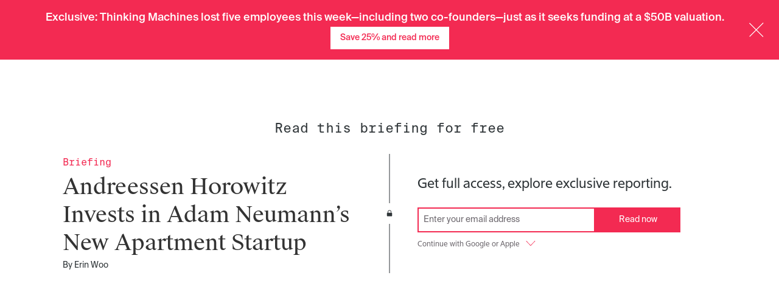

--- FILE ---
content_type: text/html; charset=utf-8
request_url: https://www.theinformation.com/briefings/andreessen-horowitz-invests-in-adam-neumanns-new-apartment-startup
body_size: 48725
content:
<!DOCTYPE html>
<html lang="en">
  <head><script>(function(w,i,g){w[g]=w[g]||[];if(typeof w[g].push=='function')w[g].push(i)})
(window,'G-LL334L9M32','google_tags_first_party');</script><script async src="/gtgping/"></script>
			<script>
				window.dataLayer = window.dataLayer || [];
				function gtag(){dataLayer.push(arguments);}
				gtag('js', new Date());
				gtag('set', 'developer_id.dYzg1YT', true);
				gtag('config', 'G-LL334L9M32');
			</script>
			
<script type="text/javascript">window.NREUM||(NREUM={});NREUM.info={"beacon":"bam.nr-data.net","errorBeacon":"bam.nr-data.net","licenseKey":"NRJS-cdb2cf854035b11aa2e","applicationID":"1563752520","transactionName":"JgkKTUJbWF0ERR1QFwwDAlBeU0ceEl9dRQ==","queueTime":1,"applicationTime":240,"agent":""}</script>
<script type="text/javascript">(window.NREUM||(NREUM={})).init={privacy:{cookies_enabled:true},ajax:{deny_list:["bam.nr-data.net"]},feature_flags:["soft_nav"],distributed_tracing:{enabled:true}};(window.NREUM||(NREUM={})).loader_config={agentID:"1589067935",accountID:"6520740",trustKey:"6520740",xpid:"UgMFUVFXCBABUVdRAAQFU1YB",licenseKey:"NRJS-cdb2cf854035b11aa2e",applicationID:"1563752520",browserID:"1589067935"};;/*! For license information please see nr-loader-spa-1.308.0.min.js.LICENSE.txt */
(()=>{var e,t,r={384:(e,t,r)=>{"use strict";r.d(t,{NT:()=>a,US:()=>u,Zm:()=>o,bQ:()=>d,dV:()=>c,pV:()=>l});var n=r(6154),i=r(1863),s=r(1910);const a={beacon:"bam.nr-data.net",errorBeacon:"bam.nr-data.net"};function o(){return n.gm.NREUM||(n.gm.NREUM={}),void 0===n.gm.newrelic&&(n.gm.newrelic=n.gm.NREUM),n.gm.NREUM}function c(){let e=o();return e.o||(e.o={ST:n.gm.setTimeout,SI:n.gm.setImmediate||n.gm.setInterval,CT:n.gm.clearTimeout,XHR:n.gm.XMLHttpRequest,REQ:n.gm.Request,EV:n.gm.Event,PR:n.gm.Promise,MO:n.gm.MutationObserver,FETCH:n.gm.fetch,WS:n.gm.WebSocket},(0,s.i)(...Object.values(e.o))),e}function d(e,t){let r=o();r.initializedAgents??={},t.initializedAt={ms:(0,i.t)(),date:new Date},r.initializedAgents[e]=t}function u(e,t){o()[e]=t}function l(){return function(){let e=o();const t=e.info||{};e.info={beacon:a.beacon,errorBeacon:a.errorBeacon,...t}}(),function(){let e=o();const t=e.init||{};e.init={...t}}(),c(),function(){let e=o();const t=e.loader_config||{};e.loader_config={...t}}(),o()}},782:(e,t,r)=>{"use strict";r.d(t,{T:()=>n});const n=r(860).K7.pageViewTiming},860:(e,t,r)=>{"use strict";r.d(t,{$J:()=>u,K7:()=>c,P3:()=>d,XX:()=>i,Yy:()=>o,df:()=>s,qY:()=>n,v4:()=>a});const n="events",i="jserrors",s="browser/blobs",a="rum",o="browser/logs",c={ajax:"ajax",genericEvents:"generic_events",jserrors:i,logging:"logging",metrics:"metrics",pageAction:"page_action",pageViewEvent:"page_view_event",pageViewTiming:"page_view_timing",sessionReplay:"session_replay",sessionTrace:"session_trace",softNav:"soft_navigations",spa:"spa"},d={[c.pageViewEvent]:1,[c.pageViewTiming]:2,[c.metrics]:3,[c.jserrors]:4,[c.spa]:5,[c.ajax]:6,[c.sessionTrace]:7,[c.softNav]:8,[c.sessionReplay]:9,[c.logging]:10,[c.genericEvents]:11},u={[c.pageViewEvent]:a,[c.pageViewTiming]:n,[c.ajax]:n,[c.spa]:n,[c.softNav]:n,[c.metrics]:i,[c.jserrors]:i,[c.sessionTrace]:s,[c.sessionReplay]:s,[c.logging]:o,[c.genericEvents]:"ins"}},944:(e,t,r)=>{"use strict";r.d(t,{R:()=>i});var n=r(3241);function i(e,t){"function"==typeof console.debug&&(console.debug("New Relic Warning: https://github.com/newrelic/newrelic-browser-agent/blob/main/docs/warning-codes.md#".concat(e),t),(0,n.W)({agentIdentifier:null,drained:null,type:"data",name:"warn",feature:"warn",data:{code:e,secondary:t}}))}},993:(e,t,r)=>{"use strict";r.d(t,{A$:()=>s,ET:()=>a,TZ:()=>o,p_:()=>i});var n=r(860);const i={ERROR:"ERROR",WARN:"WARN",INFO:"INFO",DEBUG:"DEBUG",TRACE:"TRACE"},s={OFF:0,ERROR:1,WARN:2,INFO:3,DEBUG:4,TRACE:5},a="log",o=n.K7.logging},1541:(e,t,r)=>{"use strict";r.d(t,{U:()=>i,f:()=>n});const n={MFE:"MFE",BA:"BA"};function i(e,t){if(2!==t?.harvestEndpointVersion)return{};const r=t.agentRef.runtime.appMetadata.agents[0].entityGuid;return e?{"source.id":e.id,"source.name":e.name,"source.type":e.type,"parent.id":e.parent?.id||r,"parent.type":e.parent?.type||n.BA}:{"entity.guid":r,appId:t.agentRef.info.applicationID}}},1687:(e,t,r)=>{"use strict";r.d(t,{Ak:()=>d,Ze:()=>h,x3:()=>u});var n=r(3241),i=r(7836),s=r(3606),a=r(860),o=r(2646);const c={};function d(e,t){const r={staged:!1,priority:a.P3[t]||0};l(e),c[e].get(t)||c[e].set(t,r)}function u(e,t){e&&c[e]&&(c[e].get(t)&&c[e].delete(t),p(e,t,!1),c[e].size&&f(e))}function l(e){if(!e)throw new Error("agentIdentifier required");c[e]||(c[e]=new Map)}function h(e="",t="feature",r=!1){if(l(e),!e||!c[e].get(t)||r)return p(e,t);c[e].get(t).staged=!0,f(e)}function f(e){const t=Array.from(c[e]);t.every(([e,t])=>t.staged)&&(t.sort((e,t)=>e[1].priority-t[1].priority),t.forEach(([t])=>{c[e].delete(t),p(e,t)}))}function p(e,t,r=!0){const a=e?i.ee.get(e):i.ee,c=s.i.handlers;if(!a.aborted&&a.backlog&&c){if((0,n.W)({agentIdentifier:e,type:"lifecycle",name:"drain",feature:t}),r){const e=a.backlog[t],r=c[t];if(r){for(let t=0;e&&t<e.length;++t)g(e[t],r);Object.entries(r).forEach(([e,t])=>{Object.values(t||{}).forEach(t=>{t[0]?.on&&t[0]?.context()instanceof o.y&&t[0].on(e,t[1])})})}}a.isolatedBacklog||delete c[t],a.backlog[t]=null,a.emit("drain-"+t,[])}}function g(e,t){var r=e[1];Object.values(t[r]||{}).forEach(t=>{var r=e[0];if(t[0]===r){var n=t[1],i=e[3],s=e[2];n.apply(i,s)}})}},1738:(e,t,r)=>{"use strict";r.d(t,{U:()=>f,Y:()=>h});var n=r(3241),i=r(9908),s=r(1863),a=r(944),o=r(5701),c=r(3969),d=r(8362),u=r(860),l=r(4261);function h(e,t,r,s){const h=s||r;!h||h[e]&&h[e]!==d.d.prototype[e]||(h[e]=function(){(0,i.p)(c.xV,["API/"+e+"/called"],void 0,u.K7.metrics,r.ee),(0,n.W)({agentIdentifier:r.agentIdentifier,drained:!!o.B?.[r.agentIdentifier],type:"data",name:"api",feature:l.Pl+e,data:{}});try{return t.apply(this,arguments)}catch(e){(0,a.R)(23,e)}})}function f(e,t,r,n,a){const o=e.info;null===r?delete o.jsAttributes[t]:o.jsAttributes[t]=r,(a||null===r)&&(0,i.p)(l.Pl+n,[(0,s.t)(),t,r],void 0,"session",e.ee)}},1741:(e,t,r)=>{"use strict";r.d(t,{W:()=>s});var n=r(944),i=r(4261);class s{#e(e,...t){if(this[e]!==s.prototype[e])return this[e](...t);(0,n.R)(35,e)}addPageAction(e,t){return this.#e(i.hG,e,t)}register(e){return this.#e(i.eY,e)}recordCustomEvent(e,t){return this.#e(i.fF,e,t)}setPageViewName(e,t){return this.#e(i.Fw,e,t)}setCustomAttribute(e,t,r){return this.#e(i.cD,e,t,r)}noticeError(e,t){return this.#e(i.o5,e,t)}setUserId(e,t=!1){return this.#e(i.Dl,e,t)}setApplicationVersion(e){return this.#e(i.nb,e)}setErrorHandler(e){return this.#e(i.bt,e)}addRelease(e,t){return this.#e(i.k6,e,t)}log(e,t){return this.#e(i.$9,e,t)}start(){return this.#e(i.d3)}finished(e){return this.#e(i.BL,e)}recordReplay(){return this.#e(i.CH)}pauseReplay(){return this.#e(i.Tb)}addToTrace(e){return this.#e(i.U2,e)}setCurrentRouteName(e){return this.#e(i.PA,e)}interaction(e){return this.#e(i.dT,e)}wrapLogger(e,t,r){return this.#e(i.Wb,e,t,r)}measure(e,t){return this.#e(i.V1,e,t)}consent(e){return this.#e(i.Pv,e)}}},1863:(e,t,r)=>{"use strict";function n(){return Math.floor(performance.now())}r.d(t,{t:()=>n})},1910:(e,t,r)=>{"use strict";r.d(t,{i:()=>s});var n=r(944);const i=new Map;function s(...e){return e.every(e=>{if(i.has(e))return i.get(e);const t="function"==typeof e?e.toString():"",r=t.includes("[native code]"),s=t.includes("nrWrapper");return r||s||(0,n.R)(64,e?.name||t),i.set(e,r),r})}},2555:(e,t,r)=>{"use strict";r.d(t,{D:()=>o,f:()=>a});var n=r(384),i=r(8122);const s={beacon:n.NT.beacon,errorBeacon:n.NT.errorBeacon,licenseKey:void 0,applicationID:void 0,sa:void 0,queueTime:void 0,applicationTime:void 0,ttGuid:void 0,user:void 0,account:void 0,product:void 0,extra:void 0,jsAttributes:{},userAttributes:void 0,atts:void 0,transactionName:void 0,tNamePlain:void 0};function a(e){try{return!!e.licenseKey&&!!e.errorBeacon&&!!e.applicationID}catch(e){return!1}}const o=e=>(0,i.a)(e,s)},2614:(e,t,r)=>{"use strict";r.d(t,{BB:()=>a,H3:()=>n,g:()=>d,iL:()=>c,tS:()=>o,uh:()=>i,wk:()=>s});const n="NRBA",i="SESSION",s=144e5,a=18e5,o={STARTED:"session-started",PAUSE:"session-pause",RESET:"session-reset",RESUME:"session-resume",UPDATE:"session-update"},c={SAME_TAB:"same-tab",CROSS_TAB:"cross-tab"},d={OFF:0,FULL:1,ERROR:2}},2646:(e,t,r)=>{"use strict";r.d(t,{y:()=>n});class n{constructor(e){this.contextId=e}}},2843:(e,t,r)=>{"use strict";r.d(t,{G:()=>s,u:()=>i});var n=r(3878);function i(e,t=!1,r,i){(0,n.DD)("visibilitychange",function(){if(t)return void("hidden"===document.visibilityState&&e());e(document.visibilityState)},r,i)}function s(e,t,r){(0,n.sp)("pagehide",e,t,r)}},3241:(e,t,r)=>{"use strict";r.d(t,{W:()=>s});var n=r(6154);const i="newrelic";function s(e={}){try{n.gm.dispatchEvent(new CustomEvent(i,{detail:e}))}catch(e){}}},3304:(e,t,r)=>{"use strict";r.d(t,{A:()=>s});var n=r(7836);const i=()=>{const e=new WeakSet;return(t,r)=>{if("object"==typeof r&&null!==r){if(e.has(r))return;e.add(r)}return r}};function s(e){try{return JSON.stringify(e,i())??""}catch(e){try{n.ee.emit("internal-error",[e])}catch(e){}return""}}},3333:(e,t,r)=>{"use strict";r.d(t,{$v:()=>u,TZ:()=>n,Xh:()=>c,Zp:()=>i,kd:()=>d,mq:()=>o,nf:()=>a,qN:()=>s});const n=r(860).K7.genericEvents,i=["auxclick","click","copy","keydown","paste","scrollend"],s=["focus","blur"],a=4,o=1e3,c=2e3,d=["PageAction","UserAction","BrowserPerformance"],u={RESOURCES:"experimental.resources",REGISTER:"register"}},3434:(e,t,r)=>{"use strict";r.d(t,{Jt:()=>s,YM:()=>d});var n=r(7836),i=r(5607);const s="nr@original:".concat(i.W),a=50;var o=Object.prototype.hasOwnProperty,c=!1;function d(e,t){return e||(e=n.ee),r.inPlace=function(e,t,n,i,s){n||(n="");const a="-"===n.charAt(0);for(let o=0;o<t.length;o++){const c=t[o],d=e[c];l(d)||(e[c]=r(d,a?c+n:n,i,c,s))}},r.flag=s,r;function r(t,r,n,c,d){return l(t)?t:(r||(r=""),nrWrapper[s]=t,function(e,t,r){if(Object.defineProperty&&Object.keys)try{return Object.keys(e).forEach(function(r){Object.defineProperty(t,r,{get:function(){return e[r]},set:function(t){return e[r]=t,t}})}),t}catch(e){u([e],r)}for(var n in e)o.call(e,n)&&(t[n]=e[n])}(t,nrWrapper,e),nrWrapper);function nrWrapper(){var s,o,l,h;let f;try{o=this,s=[...arguments],l="function"==typeof n?n(s,o):n||{}}catch(t){u([t,"",[s,o,c],l],e)}i(r+"start",[s,o,c],l,d);const p=performance.now();let g;try{return h=t.apply(o,s),g=performance.now(),h}catch(e){throw g=performance.now(),i(r+"err",[s,o,e],l,d),f=e,f}finally{const e=g-p,t={start:p,end:g,duration:e,isLongTask:e>=a,methodName:c,thrownError:f};t.isLongTask&&i("long-task",[t,o],l,d),i(r+"end",[s,o,h],l,d)}}}function i(r,n,i,s){if(!c||t){var a=c;c=!0;try{e.emit(r,n,i,t,s)}catch(t){u([t,r,n,i],e)}c=a}}}function u(e,t){t||(t=n.ee);try{t.emit("internal-error",e)}catch(e){}}function l(e){return!(e&&"function"==typeof e&&e.apply&&!e[s])}},3606:(e,t,r)=>{"use strict";r.d(t,{i:()=>s});var n=r(9908);s.on=a;var i=s.handlers={};function s(e,t,r,s){a(s||n.d,i,e,t,r)}function a(e,t,r,i,s){s||(s="feature"),e||(e=n.d);var a=t[s]=t[s]||{};(a[r]=a[r]||[]).push([e,i])}},3738:(e,t,r)=>{"use strict";r.d(t,{He:()=>i,Kp:()=>o,Lc:()=>d,Rz:()=>u,TZ:()=>n,bD:()=>s,d3:()=>a,jx:()=>l,sl:()=>h,uP:()=>c});const n=r(860).K7.sessionTrace,i="bstResource",s="resource",a="-start",o="-end",c="fn"+a,d="fn"+o,u="pushState",l=1e3,h=3e4},3785:(e,t,r)=>{"use strict";r.d(t,{R:()=>c,b:()=>d});var n=r(9908),i=r(1863),s=r(860),a=r(3969),o=r(993);function c(e,t,r={},c=o.p_.INFO,d=!0,u,l=(0,i.t)()){(0,n.p)(a.xV,["API/logging/".concat(c.toLowerCase(),"/called")],void 0,s.K7.metrics,e),(0,n.p)(o.ET,[l,t,r,c,d,u],void 0,s.K7.logging,e)}function d(e){return"string"==typeof e&&Object.values(o.p_).some(t=>t===e.toUpperCase().trim())}},3878:(e,t,r)=>{"use strict";function n(e,t){return{capture:e,passive:!1,signal:t}}function i(e,t,r=!1,i){window.addEventListener(e,t,n(r,i))}function s(e,t,r=!1,i){document.addEventListener(e,t,n(r,i))}r.d(t,{DD:()=>s,jT:()=>n,sp:()=>i})},3962:(e,t,r)=>{"use strict";r.d(t,{AM:()=>a,O2:()=>l,OV:()=>s,Qu:()=>h,TZ:()=>c,ih:()=>f,pP:()=>o,t1:()=>u,tC:()=>i,wD:()=>d});var n=r(860);const i=["click","keydown","submit"],s="popstate",a="api",o="initialPageLoad",c=n.K7.softNav,d=5e3,u=500,l={INITIAL_PAGE_LOAD:"",ROUTE_CHANGE:1,UNSPECIFIED:2},h={INTERACTION:1,AJAX:2,CUSTOM_END:3,CUSTOM_TRACER:4},f={IP:"in progress",PF:"pending finish",FIN:"finished",CAN:"cancelled"}},3969:(e,t,r)=>{"use strict";r.d(t,{TZ:()=>n,XG:()=>o,rs:()=>i,xV:()=>a,z_:()=>s});const n=r(860).K7.metrics,i="sm",s="cm",a="storeSupportabilityMetrics",o="storeEventMetrics"},4234:(e,t,r)=>{"use strict";r.d(t,{W:()=>s});var n=r(7836),i=r(1687);class s{constructor(e,t){this.agentIdentifier=e,this.ee=n.ee.get(e),this.featureName=t,this.blocked=!1}deregisterDrain(){(0,i.x3)(this.agentIdentifier,this.featureName)}}},4261:(e,t,r)=>{"use strict";r.d(t,{$9:()=>u,BL:()=>c,CH:()=>p,Dl:()=>R,Fw:()=>w,PA:()=>v,Pl:()=>n,Pv:()=>A,Tb:()=>h,U2:()=>a,V1:()=>E,Wb:()=>T,bt:()=>y,cD:()=>b,d3:()=>x,dT:()=>d,eY:()=>g,fF:()=>f,hG:()=>s,hw:()=>i,k6:()=>o,nb:()=>m,o5:()=>l});const n="api-",i=n+"ixn-",s="addPageAction",a="addToTrace",o="addRelease",c="finished",d="interaction",u="log",l="noticeError",h="pauseReplay",f="recordCustomEvent",p="recordReplay",g="register",m="setApplicationVersion",v="setCurrentRouteName",b="setCustomAttribute",y="setErrorHandler",w="setPageViewName",R="setUserId",x="start",T="wrapLogger",E="measure",A="consent"},5205:(e,t,r)=>{"use strict";r.d(t,{j:()=>S});var n=r(384),i=r(1741);var s=r(2555),a=r(3333);const o=e=>{if(!e||"string"!=typeof e)return!1;try{document.createDocumentFragment().querySelector(e)}catch{return!1}return!0};var c=r(2614),d=r(944),u=r(8122);const l="[data-nr-mask]",h=e=>(0,u.a)(e,(()=>{const e={feature_flags:[],experimental:{allow_registered_children:!1,resources:!1},mask_selector:"*",block_selector:"[data-nr-block]",mask_input_options:{color:!1,date:!1,"datetime-local":!1,email:!1,month:!1,number:!1,range:!1,search:!1,tel:!1,text:!1,time:!1,url:!1,week:!1,textarea:!1,select:!1,password:!0}};return{ajax:{deny_list:void 0,block_internal:!0,enabled:!0,autoStart:!0},api:{get allow_registered_children(){return e.feature_flags.includes(a.$v.REGISTER)||e.experimental.allow_registered_children},set allow_registered_children(t){e.experimental.allow_registered_children=t},duplicate_registered_data:!1},browser_consent_mode:{enabled:!1},distributed_tracing:{enabled:void 0,exclude_newrelic_header:void 0,cors_use_newrelic_header:void 0,cors_use_tracecontext_headers:void 0,allowed_origins:void 0},get feature_flags(){return e.feature_flags},set feature_flags(t){e.feature_flags=t},generic_events:{enabled:!0,autoStart:!0},harvest:{interval:30},jserrors:{enabled:!0,autoStart:!0},logging:{enabled:!0,autoStart:!0},metrics:{enabled:!0,autoStart:!0},obfuscate:void 0,page_action:{enabled:!0},page_view_event:{enabled:!0,autoStart:!0},page_view_timing:{enabled:!0,autoStart:!0},performance:{capture_marks:!1,capture_measures:!1,capture_detail:!0,resources:{get enabled(){return e.feature_flags.includes(a.$v.RESOURCES)||e.experimental.resources},set enabled(t){e.experimental.resources=t},asset_types:[],first_party_domains:[],ignore_newrelic:!0}},privacy:{cookies_enabled:!0},proxy:{assets:void 0,beacon:void 0},session:{expiresMs:c.wk,inactiveMs:c.BB},session_replay:{autoStart:!0,enabled:!1,preload:!1,sampling_rate:10,error_sampling_rate:100,collect_fonts:!1,inline_images:!1,fix_stylesheets:!0,mask_all_inputs:!0,get mask_text_selector(){return e.mask_selector},set mask_text_selector(t){o(t)?e.mask_selector="".concat(t,",").concat(l):""===t||null===t?e.mask_selector=l:(0,d.R)(5,t)},get block_class(){return"nr-block"},get ignore_class(){return"nr-ignore"},get mask_text_class(){return"nr-mask"},get block_selector(){return e.block_selector},set block_selector(t){o(t)?e.block_selector+=",".concat(t):""!==t&&(0,d.R)(6,t)},get mask_input_options(){return e.mask_input_options},set mask_input_options(t){t&&"object"==typeof t?e.mask_input_options={...t,password:!0}:(0,d.R)(7,t)}},session_trace:{enabled:!0,autoStart:!0},soft_navigations:{enabled:!0,autoStart:!0},spa:{enabled:!0,autoStart:!0},ssl:void 0,user_actions:{enabled:!0,elementAttributes:["id","className","tagName","type"]}}})());var f=r(6154),p=r(9324);let g=0;const m={buildEnv:p.F3,distMethod:p.Xs,version:p.xv,originTime:f.WN},v={consented:!1},b={appMetadata:{},get consented(){return this.session?.state?.consent||v.consented},set consented(e){v.consented=e},customTransaction:void 0,denyList:void 0,disabled:!1,harvester:void 0,isolatedBacklog:!1,isRecording:!1,loaderType:void 0,maxBytes:3e4,obfuscator:void 0,onerror:void 0,ptid:void 0,releaseIds:{},session:void 0,timeKeeper:void 0,registeredEntities:[],jsAttributesMetadata:{bytes:0},get harvestCount(){return++g}},y=e=>{const t=(0,u.a)(e,b),r=Object.keys(m).reduce((e,t)=>(e[t]={value:m[t],writable:!1,configurable:!0,enumerable:!0},e),{});return Object.defineProperties(t,r)};var w=r(5701);const R=e=>{const t=e.startsWith("http");e+="/",r.p=t?e:"https://"+e};var x=r(7836),T=r(3241);const E={accountID:void 0,trustKey:void 0,agentID:void 0,licenseKey:void 0,applicationID:void 0,xpid:void 0},A=e=>(0,u.a)(e,E),_=new Set;function S(e,t={},r,a){let{init:o,info:c,loader_config:d,runtime:u={},exposed:l=!0}=t;if(!c){const e=(0,n.pV)();o=e.init,c=e.info,d=e.loader_config}e.init=h(o||{}),e.loader_config=A(d||{}),c.jsAttributes??={},f.bv&&(c.jsAttributes.isWorker=!0),e.info=(0,s.D)(c);const p=e.init,g=[c.beacon,c.errorBeacon];_.has(e.agentIdentifier)||(p.proxy.assets&&(R(p.proxy.assets),g.push(p.proxy.assets)),p.proxy.beacon&&g.push(p.proxy.beacon),e.beacons=[...g],function(e){const t=(0,n.pV)();Object.getOwnPropertyNames(i.W.prototype).forEach(r=>{const n=i.W.prototype[r];if("function"!=typeof n||"constructor"===n)return;let s=t[r];e[r]&&!1!==e.exposed&&"micro-agent"!==e.runtime?.loaderType&&(t[r]=(...t)=>{const n=e[r](...t);return s?s(...t):n})})}(e),(0,n.US)("activatedFeatures",w.B)),u.denyList=[...p.ajax.deny_list||[],...p.ajax.block_internal?g:[]],u.ptid=e.agentIdentifier,u.loaderType=r,e.runtime=y(u),_.has(e.agentIdentifier)||(e.ee=x.ee.get(e.agentIdentifier),e.exposed=l,(0,T.W)({agentIdentifier:e.agentIdentifier,drained:!!w.B?.[e.agentIdentifier],type:"lifecycle",name:"initialize",feature:void 0,data:e.config})),_.add(e.agentIdentifier)}},5270:(e,t,r)=>{"use strict";r.d(t,{Aw:()=>a,SR:()=>s,rF:()=>o});var n=r(384),i=r(7767);function s(e){return!!(0,n.dV)().o.MO&&(0,i.V)(e)&&!0===e?.session_trace.enabled}function a(e){return!0===e?.session_replay.preload&&s(e)}function o(e,t){try{if("string"==typeof t?.type){if("password"===t.type.toLowerCase())return"*".repeat(e?.length||0);if(void 0!==t?.dataset?.nrUnmask||t?.classList?.contains("nr-unmask"))return e}}catch(e){}return"string"==typeof e?e.replace(/[\S]/g,"*"):"*".repeat(e?.length||0)}},5289:(e,t,r)=>{"use strict";r.d(t,{GG:()=>a,Qr:()=>c,sB:()=>o});var n=r(3878),i=r(6389);function s(){return"undefined"==typeof document||"complete"===document.readyState}function a(e,t){if(s())return e();const r=(0,i.J)(e),a=setInterval(()=>{s()&&(clearInterval(a),r())},500);(0,n.sp)("load",r,t)}function o(e){if(s())return e();(0,n.DD)("DOMContentLoaded",e)}function c(e){if(s())return e();(0,n.sp)("popstate",e)}},5607:(e,t,r)=>{"use strict";r.d(t,{W:()=>n});const n=(0,r(9566).bz)()},5701:(e,t,r)=>{"use strict";r.d(t,{B:()=>s,t:()=>a});var n=r(3241);const i=new Set,s={};function a(e,t){const r=t.agentIdentifier;s[r]??={},e&&"object"==typeof e&&(i.has(r)||(t.ee.emit("rumresp",[e]),s[r]=e,i.add(r),(0,n.W)({agentIdentifier:r,loaded:!0,drained:!0,type:"lifecycle",name:"load",feature:void 0,data:e})))}},6154:(e,t,r)=>{"use strict";r.d(t,{OF:()=>d,RI:()=>i,WN:()=>h,bv:()=>s,eN:()=>f,gm:()=>a,lR:()=>l,m:()=>c,mw:()=>o,sb:()=>u});var n=r(1863);const i="undefined"!=typeof window&&!!window.document,s="undefined"!=typeof WorkerGlobalScope&&("undefined"!=typeof self&&self instanceof WorkerGlobalScope&&self.navigator instanceof WorkerNavigator||"undefined"!=typeof globalThis&&globalThis instanceof WorkerGlobalScope&&globalThis.navigator instanceof WorkerNavigator),a=i?window:"undefined"!=typeof WorkerGlobalScope&&("undefined"!=typeof self&&self instanceof WorkerGlobalScope&&self||"undefined"!=typeof globalThis&&globalThis instanceof WorkerGlobalScope&&globalThis),o=Boolean("hidden"===a?.document?.visibilityState),c=""+a?.location,d=/iPad|iPhone|iPod/.test(a.navigator?.userAgent),u=d&&"undefined"==typeof SharedWorker,l=(()=>{const e=a.navigator?.userAgent?.match(/Firefox[/\s](\d+\.\d+)/);return Array.isArray(e)&&e.length>=2?+e[1]:0})(),h=Date.now()-(0,n.t)(),f=()=>"undefined"!=typeof PerformanceNavigationTiming&&a?.performance?.getEntriesByType("navigation")?.[0]?.responseStart},6344:(e,t,r)=>{"use strict";r.d(t,{BB:()=>u,Qb:()=>l,TZ:()=>i,Ug:()=>a,Vh:()=>s,_s:()=>o,bc:()=>d,yP:()=>c});var n=r(2614);const i=r(860).K7.sessionReplay,s="errorDuringReplay",a=.12,o={DomContentLoaded:0,Load:1,FullSnapshot:2,IncrementalSnapshot:3,Meta:4,Custom:5},c={[n.g.ERROR]:15e3,[n.g.FULL]:3e5,[n.g.OFF]:0},d={RESET:{message:"Session was reset",sm:"Reset"},IMPORT:{message:"Recorder failed to import",sm:"Import"},TOO_MANY:{message:"429: Too Many Requests",sm:"Too-Many"},TOO_BIG:{message:"Payload was too large",sm:"Too-Big"},CROSS_TAB:{message:"Session Entity was set to OFF on another tab",sm:"Cross-Tab"},ENTITLEMENTS:{message:"Session Replay is not allowed and will not be started",sm:"Entitlement"}},u=5e3,l={API:"api",RESUME:"resume",SWITCH_TO_FULL:"switchToFull",INITIALIZE:"initialize",PRELOAD:"preload"}},6389:(e,t,r)=>{"use strict";function n(e,t=500,r={}){const n=r?.leading||!1;let i;return(...r)=>{n&&void 0===i&&(e.apply(this,r),i=setTimeout(()=>{i=clearTimeout(i)},t)),n||(clearTimeout(i),i=setTimeout(()=>{e.apply(this,r)},t))}}function i(e){let t=!1;return(...r)=>{t||(t=!0,e.apply(this,r))}}r.d(t,{J:()=>i,s:()=>n})},6630:(e,t,r)=>{"use strict";r.d(t,{T:()=>n});const n=r(860).K7.pageViewEvent},6774:(e,t,r)=>{"use strict";r.d(t,{T:()=>n});const n=r(860).K7.jserrors},7295:(e,t,r)=>{"use strict";r.d(t,{Xv:()=>a,gX:()=>i,iW:()=>s});var n=[];function i(e){if(!e||s(e))return!1;if(0===n.length)return!0;if("*"===n[0].hostname)return!1;for(var t=0;t<n.length;t++){var r=n[t];if(r.hostname.test(e.hostname)&&r.pathname.test(e.pathname))return!1}return!0}function s(e){return void 0===e.hostname}function a(e){if(n=[],e&&e.length)for(var t=0;t<e.length;t++){let r=e[t];if(!r)continue;if("*"===r)return void(n=[{hostname:"*"}]);0===r.indexOf("http://")?r=r.substring(7):0===r.indexOf("https://")&&(r=r.substring(8));const i=r.indexOf("/");let s,a;i>0?(s=r.substring(0,i),a=r.substring(i)):(s=r,a="*");let[c]=s.split(":");n.push({hostname:o(c),pathname:o(a,!0)})}}function o(e,t=!1){const r=e.replace(/[.+?^${}()|[\]\\]/g,e=>"\\"+e).replace(/\*/g,".*?");return new RegExp((t?"^":"")+r+"$")}},7485:(e,t,r)=>{"use strict";r.d(t,{D:()=>i});var n=r(6154);function i(e){if(0===(e||"").indexOf("data:"))return{protocol:"data"};try{const t=new URL(e,location.href),r={port:t.port,hostname:t.hostname,pathname:t.pathname,search:t.search,protocol:t.protocol.slice(0,t.protocol.indexOf(":")),sameOrigin:t.protocol===n.gm?.location?.protocol&&t.host===n.gm?.location?.host};return r.port&&""!==r.port||("http:"===t.protocol&&(r.port="80"),"https:"===t.protocol&&(r.port="443")),r.pathname&&""!==r.pathname?r.pathname.startsWith("/")||(r.pathname="/".concat(r.pathname)):r.pathname="/",r}catch(e){return{}}}},7699:(e,t,r)=>{"use strict";r.d(t,{It:()=>s,KC:()=>o,No:()=>i,qh:()=>a});var n=r(860);const i=16e3,s=1e6,a="SESSION_ERROR",o={[n.K7.logging]:!0,[n.K7.genericEvents]:!1,[n.K7.jserrors]:!1,[n.K7.ajax]:!1}},7767:(e,t,r)=>{"use strict";r.d(t,{V:()=>i});var n=r(6154);const i=e=>n.RI&&!0===e?.privacy.cookies_enabled},7836:(e,t,r)=>{"use strict";r.d(t,{P:()=>o,ee:()=>c});var n=r(384),i=r(8990),s=r(2646),a=r(5607);const o="nr@context:".concat(a.W),c=function e(t,r){var n={},a={},u={},l=!1;try{l=16===r.length&&d.initializedAgents?.[r]?.runtime.isolatedBacklog}catch(e){}var h={on:p,addEventListener:p,removeEventListener:function(e,t){var r=n[e];if(!r)return;for(var i=0;i<r.length;i++)r[i]===t&&r.splice(i,1)},emit:function(e,r,n,i,s){!1!==s&&(s=!0);if(c.aborted&&!i)return;t&&s&&t.emit(e,r,n);var o=f(n);g(e).forEach(e=>{e.apply(o,r)});var d=v()[a[e]];d&&d.push([h,e,r,o]);return o},get:m,listeners:g,context:f,buffer:function(e,t){const r=v();if(t=t||"feature",h.aborted)return;Object.entries(e||{}).forEach(([e,n])=>{a[n]=t,t in r||(r[t]=[])})},abort:function(){h._aborted=!0,Object.keys(h.backlog).forEach(e=>{delete h.backlog[e]})},isBuffering:function(e){return!!v()[a[e]]},debugId:r,backlog:l?{}:t&&"object"==typeof t.backlog?t.backlog:{},isolatedBacklog:l};return Object.defineProperty(h,"aborted",{get:()=>{let e=h._aborted||!1;return e||(t&&(e=t.aborted),e)}}),h;function f(e){return e&&e instanceof s.y?e:e?(0,i.I)(e,o,()=>new s.y(o)):new s.y(o)}function p(e,t){n[e]=g(e).concat(t)}function g(e){return n[e]||[]}function m(t){return u[t]=u[t]||e(h,t)}function v(){return h.backlog}}(void 0,"globalEE"),d=(0,n.Zm)();d.ee||(d.ee=c)},8122:(e,t,r)=>{"use strict";r.d(t,{a:()=>i});var n=r(944);function i(e,t){try{if(!e||"object"!=typeof e)return(0,n.R)(3);if(!t||"object"!=typeof t)return(0,n.R)(4);const r=Object.create(Object.getPrototypeOf(t),Object.getOwnPropertyDescriptors(t)),s=0===Object.keys(r).length?e:r;for(let a in s)if(void 0!==e[a])try{if(null===e[a]){r[a]=null;continue}Array.isArray(e[a])&&Array.isArray(t[a])?r[a]=Array.from(new Set([...e[a],...t[a]])):"object"==typeof e[a]&&"object"==typeof t[a]?r[a]=i(e[a],t[a]):r[a]=e[a]}catch(e){r[a]||(0,n.R)(1,e)}return r}catch(e){(0,n.R)(2,e)}}},8139:(e,t,r)=>{"use strict";r.d(t,{u:()=>h});var n=r(7836),i=r(3434),s=r(8990),a=r(6154);const o={},c=a.gm.XMLHttpRequest,d="addEventListener",u="removeEventListener",l="nr@wrapped:".concat(n.P);function h(e){var t=function(e){return(e||n.ee).get("events")}(e);if(o[t.debugId]++)return t;o[t.debugId]=1;var r=(0,i.YM)(t,!0);function h(e){r.inPlace(e,[d,u],"-",p)}function p(e,t){return e[1]}return"getPrototypeOf"in Object&&(a.RI&&f(document,h),c&&f(c.prototype,h),f(a.gm,h)),t.on(d+"-start",function(e,t){var n=e[1];if(null!==n&&("function"==typeof n||"object"==typeof n)&&"newrelic"!==e[0]){var i=(0,s.I)(n,l,function(){var e={object:function(){if("function"!=typeof n.handleEvent)return;return n.handleEvent.apply(n,arguments)},function:n}[typeof n];return e?r(e,"fn-",null,e.name||"anonymous"):n});this.wrapped=e[1]=i}}),t.on(u+"-start",function(e){e[1]=this.wrapped||e[1]}),t}function f(e,t,...r){let n=e;for(;"object"==typeof n&&!Object.prototype.hasOwnProperty.call(n,d);)n=Object.getPrototypeOf(n);n&&t(n,...r)}},8362:(e,t,r)=>{"use strict";r.d(t,{d:()=>s});var n=r(9566),i=r(1741);class s extends i.W{agentIdentifier=(0,n.LA)(16)}},8374:(e,t,r)=>{r.nc=(()=>{try{return document?.currentScript?.nonce}catch(e){}return""})()},8990:(e,t,r)=>{"use strict";r.d(t,{I:()=>i});var n=Object.prototype.hasOwnProperty;function i(e,t,r){if(n.call(e,t))return e[t];var i=r();if(Object.defineProperty&&Object.keys)try{return Object.defineProperty(e,t,{value:i,writable:!0,enumerable:!1}),i}catch(e){}return e[t]=i,i}},9119:(e,t,r)=>{"use strict";r.d(t,{L:()=>s});var n=/([^?#]*)[^#]*(#[^?]*|$).*/,i=/([^?#]*)().*/;function s(e,t){return e?e.replace(t?n:i,"$1$2"):e}},9300:(e,t,r)=>{"use strict";r.d(t,{T:()=>n});const n=r(860).K7.ajax},9324:(e,t,r)=>{"use strict";r.d(t,{AJ:()=>a,F3:()=>i,Xs:()=>s,Yq:()=>o,xv:()=>n});const n="1.308.0",i="PROD",s="CDN",a="@newrelic/rrweb",o="1.0.1"},9566:(e,t,r)=>{"use strict";r.d(t,{LA:()=>o,ZF:()=>c,bz:()=>a,el:()=>d});var n=r(6154);const i="xxxxxxxx-xxxx-4xxx-yxxx-xxxxxxxxxxxx";function s(e,t){return e?15&e[t]:16*Math.random()|0}function a(){const e=n.gm?.crypto||n.gm?.msCrypto;let t,r=0;return e&&e.getRandomValues&&(t=e.getRandomValues(new Uint8Array(30))),i.split("").map(e=>"x"===e?s(t,r++).toString(16):"y"===e?(3&s()|8).toString(16):e).join("")}function o(e){const t=n.gm?.crypto||n.gm?.msCrypto;let r,i=0;t&&t.getRandomValues&&(r=t.getRandomValues(new Uint8Array(e)));const a=[];for(var o=0;o<e;o++)a.push(s(r,i++).toString(16));return a.join("")}function c(){return o(16)}function d(){return o(32)}},9908:(e,t,r)=>{"use strict";r.d(t,{d:()=>n,p:()=>i});var n=r(7836).ee.get("handle");function i(e,t,r,i,s){s?(s.buffer([e],i),s.emit(e,t,r)):(n.buffer([e],i),n.emit(e,t,r))}}},n={};function i(e){var t=n[e];if(void 0!==t)return t.exports;var s=n[e]={exports:{}};return r[e](s,s.exports,i),s.exports}i.m=r,i.d=(e,t)=>{for(var r in t)i.o(t,r)&&!i.o(e,r)&&Object.defineProperty(e,r,{enumerable:!0,get:t[r]})},i.f={},i.e=e=>Promise.all(Object.keys(i.f).reduce((t,r)=>(i.f[r](e,t),t),[])),i.u=e=>({212:"nr-spa-compressor",249:"nr-spa-recorder",478:"nr-spa"}[e]+"-1.308.0.min.js"),i.o=(e,t)=>Object.prototype.hasOwnProperty.call(e,t),e={},t="NRBA-1.308.0.PROD:",i.l=(r,n,s,a)=>{if(e[r])e[r].push(n);else{var o,c;if(void 0!==s)for(var d=document.getElementsByTagName("script"),u=0;u<d.length;u++){var l=d[u];if(l.getAttribute("src")==r||l.getAttribute("data-webpack")==t+s){o=l;break}}if(!o){c=!0;var h={478:"sha512-RSfSVnmHk59T/uIPbdSE0LPeqcEdF4/+XhfJdBuccH5rYMOEZDhFdtnh6X6nJk7hGpzHd9Ujhsy7lZEz/ORYCQ==",249:"sha512-ehJXhmntm85NSqW4MkhfQqmeKFulra3klDyY0OPDUE+sQ3GokHlPh1pmAzuNy//3j4ac6lzIbmXLvGQBMYmrkg==",212:"sha512-B9h4CR46ndKRgMBcK+j67uSR2RCnJfGefU+A7FrgR/k42ovXy5x/MAVFiSvFxuVeEk/pNLgvYGMp1cBSK/G6Fg=="};(o=document.createElement("script")).charset="utf-8",i.nc&&o.setAttribute("nonce",i.nc),o.setAttribute("data-webpack",t+s),o.src=r,0!==o.src.indexOf(window.location.origin+"/")&&(o.crossOrigin="anonymous"),h[a]&&(o.integrity=h[a])}e[r]=[n];var f=(t,n)=>{o.onerror=o.onload=null,clearTimeout(p);var i=e[r];if(delete e[r],o.parentNode&&o.parentNode.removeChild(o),i&&i.forEach(e=>e(n)),t)return t(n)},p=setTimeout(f.bind(null,void 0,{type:"timeout",target:o}),12e4);o.onerror=f.bind(null,o.onerror),o.onload=f.bind(null,o.onload),c&&document.head.appendChild(o)}},i.r=e=>{"undefined"!=typeof Symbol&&Symbol.toStringTag&&Object.defineProperty(e,Symbol.toStringTag,{value:"Module"}),Object.defineProperty(e,"__esModule",{value:!0})},i.p="https://js-agent.newrelic.com/",(()=>{var e={38:0,788:0};i.f.j=(t,r)=>{var n=i.o(e,t)?e[t]:void 0;if(0!==n)if(n)r.push(n[2]);else{var s=new Promise((r,i)=>n=e[t]=[r,i]);r.push(n[2]=s);var a=i.p+i.u(t),o=new Error;i.l(a,r=>{if(i.o(e,t)&&(0!==(n=e[t])&&(e[t]=void 0),n)){var s=r&&("load"===r.type?"missing":r.type),a=r&&r.target&&r.target.src;o.message="Loading chunk "+t+" failed: ("+s+": "+a+")",o.name="ChunkLoadError",o.type=s,o.request=a,n[1](o)}},"chunk-"+t,t)}};var t=(t,r)=>{var n,s,[a,o,c]=r,d=0;if(a.some(t=>0!==e[t])){for(n in o)i.o(o,n)&&(i.m[n]=o[n]);if(c)c(i)}for(t&&t(r);d<a.length;d++)s=a[d],i.o(e,s)&&e[s]&&e[s][0](),e[s]=0},r=self["webpackChunk:NRBA-1.308.0.PROD"]=self["webpackChunk:NRBA-1.308.0.PROD"]||[];r.forEach(t.bind(null,0)),r.push=t.bind(null,r.push.bind(r))})(),(()=>{"use strict";i(8374);var e=i(8362),t=i(860);const r=Object.values(t.K7);var n=i(5205);var s=i(9908),a=i(1863),o=i(4261),c=i(1738);var d=i(1687),u=i(4234),l=i(5289),h=i(6154),f=i(944),p=i(5270),g=i(7767),m=i(6389),v=i(7699);class b extends u.W{constructor(e,t){super(e.agentIdentifier,t),this.agentRef=e,this.abortHandler=void 0,this.featAggregate=void 0,this.loadedSuccessfully=void 0,this.onAggregateImported=new Promise(e=>{this.loadedSuccessfully=e}),this.deferred=Promise.resolve(),!1===e.init[this.featureName].autoStart?this.deferred=new Promise((t,r)=>{this.ee.on("manual-start-all",(0,m.J)(()=>{(0,d.Ak)(e.agentIdentifier,this.featureName),t()}))}):(0,d.Ak)(e.agentIdentifier,t)}importAggregator(e,t,r={}){if(this.featAggregate)return;const n=async()=>{let n;await this.deferred;try{if((0,g.V)(e.init)){const{setupAgentSession:t}=await i.e(478).then(i.bind(i,8766));n=t(e)}}catch(e){(0,f.R)(20,e),this.ee.emit("internal-error",[e]),(0,s.p)(v.qh,[e],void 0,this.featureName,this.ee)}try{if(!this.#t(this.featureName,n,e.init))return(0,d.Ze)(this.agentIdentifier,this.featureName),void this.loadedSuccessfully(!1);const{Aggregate:i}=await t();this.featAggregate=new i(e,r),e.runtime.harvester.initializedAggregates.push(this.featAggregate),this.loadedSuccessfully(!0)}catch(e){(0,f.R)(34,e),this.abortHandler?.(),(0,d.Ze)(this.agentIdentifier,this.featureName,!0),this.loadedSuccessfully(!1),this.ee&&this.ee.abort()}};h.RI?(0,l.GG)(()=>n(),!0):n()}#t(e,r,n){if(this.blocked)return!1;switch(e){case t.K7.sessionReplay:return(0,p.SR)(n)&&!!r;case t.K7.sessionTrace:return!!r;default:return!0}}}var y=i(6630),w=i(2614),R=i(3241);class x extends b{static featureName=y.T;constructor(e){var t;super(e,y.T),this.setupInspectionEvents(e.agentIdentifier),t=e,(0,c.Y)(o.Fw,function(e,r){"string"==typeof e&&("/"!==e.charAt(0)&&(e="/"+e),t.runtime.customTransaction=(r||"http://custom.transaction")+e,(0,s.p)(o.Pl+o.Fw,[(0,a.t)()],void 0,void 0,t.ee))},t),this.importAggregator(e,()=>i.e(478).then(i.bind(i,2467)))}setupInspectionEvents(e){const t=(t,r)=>{t&&(0,R.W)({agentIdentifier:e,timeStamp:t.timeStamp,loaded:"complete"===t.target.readyState,type:"window",name:r,data:t.target.location+""})};(0,l.sB)(e=>{t(e,"DOMContentLoaded")}),(0,l.GG)(e=>{t(e,"load")}),(0,l.Qr)(e=>{t(e,"navigate")}),this.ee.on(w.tS.UPDATE,(t,r)=>{(0,R.W)({agentIdentifier:e,type:"lifecycle",name:"session",data:r})})}}var T=i(384);class E extends e.d{constructor(e){var t;(super(),h.gm)?(this.features={},(0,T.bQ)(this.agentIdentifier,this),this.desiredFeatures=new Set(e.features||[]),this.desiredFeatures.add(x),(0,n.j)(this,e,e.loaderType||"agent"),t=this,(0,c.Y)(o.cD,function(e,r,n=!1){if("string"==typeof e){if(["string","number","boolean"].includes(typeof r)||null===r)return(0,c.U)(t,e,r,o.cD,n);(0,f.R)(40,typeof r)}else(0,f.R)(39,typeof e)},t),function(e){(0,c.Y)(o.Dl,function(t,r=!1){if("string"!=typeof t&&null!==t)return void(0,f.R)(41,typeof t);const n=e.info.jsAttributes["enduser.id"];r&&null!=n&&n!==t?(0,s.p)(o.Pl+"setUserIdAndResetSession",[t],void 0,"session",e.ee):(0,c.U)(e,"enduser.id",t,o.Dl,!0)},e)}(this),function(e){(0,c.Y)(o.nb,function(t){if("string"==typeof t||null===t)return(0,c.U)(e,"application.version",t,o.nb,!1);(0,f.R)(42,typeof t)},e)}(this),function(e){(0,c.Y)(o.d3,function(){e.ee.emit("manual-start-all")},e)}(this),function(e){(0,c.Y)(o.Pv,function(t=!0){if("boolean"==typeof t){if((0,s.p)(o.Pl+o.Pv,[t],void 0,"session",e.ee),e.runtime.consented=t,t){const t=e.features.page_view_event;t.onAggregateImported.then(e=>{const r=t.featAggregate;e&&!r.sentRum&&r.sendRum()})}}else(0,f.R)(65,typeof t)},e)}(this),this.run()):(0,f.R)(21)}get config(){return{info:this.info,init:this.init,loader_config:this.loader_config,runtime:this.runtime}}get api(){return this}run(){try{const e=function(e){const t={};return r.forEach(r=>{t[r]=!!e[r]?.enabled}),t}(this.init),n=[...this.desiredFeatures];n.sort((e,r)=>t.P3[e.featureName]-t.P3[r.featureName]),n.forEach(r=>{if(!e[r.featureName]&&r.featureName!==t.K7.pageViewEvent)return;if(r.featureName===t.K7.spa)return void(0,f.R)(67);const n=function(e){switch(e){case t.K7.ajax:return[t.K7.jserrors];case t.K7.sessionTrace:return[t.K7.ajax,t.K7.pageViewEvent];case t.K7.sessionReplay:return[t.K7.sessionTrace];case t.K7.pageViewTiming:return[t.K7.pageViewEvent];default:return[]}}(r.featureName).filter(e=>!(e in this.features));n.length>0&&(0,f.R)(36,{targetFeature:r.featureName,missingDependencies:n}),this.features[r.featureName]=new r(this)})}catch(e){(0,f.R)(22,e);for(const e in this.features)this.features[e].abortHandler?.();const t=(0,T.Zm)();delete t.initializedAgents[this.agentIdentifier]?.features,delete this.sharedAggregator;return t.ee.get(this.agentIdentifier).abort(),!1}}}var A=i(2843),_=i(782);class S extends b{static featureName=_.T;constructor(e){super(e,_.T),h.RI&&((0,A.u)(()=>(0,s.p)("docHidden",[(0,a.t)()],void 0,_.T,this.ee),!0),(0,A.G)(()=>(0,s.p)("winPagehide",[(0,a.t)()],void 0,_.T,this.ee)),this.importAggregator(e,()=>i.e(478).then(i.bind(i,9917))))}}var O=i(3969);class I extends b{static featureName=O.TZ;constructor(e){super(e,O.TZ),h.RI&&document.addEventListener("securitypolicyviolation",e=>{(0,s.p)(O.xV,["Generic/CSPViolation/Detected"],void 0,this.featureName,this.ee)}),this.importAggregator(e,()=>i.e(478).then(i.bind(i,6555)))}}var N=i(6774),P=i(3878),k=i(3304);class D{constructor(e,t,r,n,i){this.name="UncaughtError",this.message="string"==typeof e?e:(0,k.A)(e),this.sourceURL=t,this.line=r,this.column=n,this.__newrelic=i}}function C(e){return M(e)?e:new D(void 0!==e?.message?e.message:e,e?.filename||e?.sourceURL,e?.lineno||e?.line,e?.colno||e?.col,e?.__newrelic,e?.cause)}function j(e){const t="Unhandled Promise Rejection: ";if(!e?.reason)return;if(M(e.reason)){try{e.reason.message.startsWith(t)||(e.reason.message=t+e.reason.message)}catch(e){}return C(e.reason)}const r=C(e.reason);return(r.message||"").startsWith(t)||(r.message=t+r.message),r}function L(e){if(e.error instanceof SyntaxError&&!/:\d+$/.test(e.error.stack?.trim())){const t=new D(e.message,e.filename,e.lineno,e.colno,e.error.__newrelic,e.cause);return t.name=SyntaxError.name,t}return M(e.error)?e.error:C(e)}function M(e){return e instanceof Error&&!!e.stack}function H(e,r,n,i,o=(0,a.t)()){"string"==typeof e&&(e=new Error(e)),(0,s.p)("err",[e,o,!1,r,n.runtime.isRecording,void 0,i],void 0,t.K7.jserrors,n.ee),(0,s.p)("uaErr",[],void 0,t.K7.genericEvents,n.ee)}var B=i(1541),K=i(993),W=i(3785);function U(e,{customAttributes:t={},level:r=K.p_.INFO}={},n,i,s=(0,a.t)()){(0,W.R)(n.ee,e,t,r,!1,i,s)}function F(e,r,n,i,c=(0,a.t)()){(0,s.p)(o.Pl+o.hG,[c,e,r,i],void 0,t.K7.genericEvents,n.ee)}function V(e,r,n,i,c=(0,a.t)()){const{start:d,end:u,customAttributes:l}=r||{},h={customAttributes:l||{}};if("object"!=typeof h.customAttributes||"string"!=typeof e||0===e.length)return void(0,f.R)(57);const p=(e,t)=>null==e?t:"number"==typeof e?e:e instanceof PerformanceMark?e.startTime:Number.NaN;if(h.start=p(d,0),h.end=p(u,c),Number.isNaN(h.start)||Number.isNaN(h.end))(0,f.R)(57);else{if(h.duration=h.end-h.start,!(h.duration<0))return(0,s.p)(o.Pl+o.V1,[h,e,i],void 0,t.K7.genericEvents,n.ee),h;(0,f.R)(58)}}function G(e,r={},n,i,c=(0,a.t)()){(0,s.p)(o.Pl+o.fF,[c,e,r,i],void 0,t.K7.genericEvents,n.ee)}function z(e){(0,c.Y)(o.eY,function(t){return Y(e,t)},e)}function Y(e,r,n){(0,f.R)(54,"newrelic.register"),r||={},r.type=B.f.MFE,r.licenseKey||=e.info.licenseKey,r.blocked=!1,r.parent=n||{},Array.isArray(r.tags)||(r.tags=[]);const i={};r.tags.forEach(e=>{"name"!==e&&"id"!==e&&(i["source.".concat(e)]=!0)}),r.isolated??=!0;let o=()=>{};const c=e.runtime.registeredEntities;if(!r.isolated){const e=c.find(({metadata:{target:{id:e}}})=>e===r.id&&!r.isolated);if(e)return e}const d=e=>{r.blocked=!0,o=e};function u(e){return"string"==typeof e&&!!e.trim()&&e.trim().length<501||"number"==typeof e}e.init.api.allow_registered_children||d((0,m.J)(()=>(0,f.R)(55))),u(r.id)&&u(r.name)||d((0,m.J)(()=>(0,f.R)(48,r)));const l={addPageAction:(t,n={})=>g(F,[t,{...i,...n},e],r),deregister:()=>{d((0,m.J)(()=>(0,f.R)(68)))},log:(t,n={})=>g(U,[t,{...n,customAttributes:{...i,...n.customAttributes||{}}},e],r),measure:(t,n={})=>g(V,[t,{...n,customAttributes:{...i,...n.customAttributes||{}}},e],r),noticeError:(t,n={})=>g(H,[t,{...i,...n},e],r),register:(t={})=>g(Y,[e,t],l.metadata.target),recordCustomEvent:(t,n={})=>g(G,[t,{...i,...n},e],r),setApplicationVersion:e=>p("application.version",e),setCustomAttribute:(e,t)=>p(e,t),setUserId:e=>p("enduser.id",e),metadata:{customAttributes:i,target:r}},h=()=>(r.blocked&&o(),r.blocked);h()||c.push(l);const p=(e,t)=>{h()||(i[e]=t)},g=(r,n,i)=>{if(h())return;const o=(0,a.t)();(0,s.p)(O.xV,["API/register/".concat(r.name,"/called")],void 0,t.K7.metrics,e.ee);try{if(e.init.api.duplicate_registered_data&&"register"!==r.name){let e=n;if(n[1]instanceof Object){const t={"child.id":i.id,"child.type":i.type};e="customAttributes"in n[1]?[n[0],{...n[1],customAttributes:{...n[1].customAttributes,...t}},...n.slice(2)]:[n[0],{...n[1],...t},...n.slice(2)]}r(...e,void 0,o)}return r(...n,i,o)}catch(e){(0,f.R)(50,e)}};return l}class Z extends b{static featureName=N.T;constructor(e){var t;super(e,N.T),t=e,(0,c.Y)(o.o5,(e,r)=>H(e,r,t),t),function(e){(0,c.Y)(o.bt,function(t){e.runtime.onerror=t},e)}(e),function(e){let t=0;(0,c.Y)(o.k6,function(e,r){++t>10||(this.runtime.releaseIds[e.slice(-200)]=(""+r).slice(-200))},e)}(e),z(e);try{this.removeOnAbort=new AbortController}catch(e){}this.ee.on("internal-error",(t,r)=>{this.abortHandler&&(0,s.p)("ierr",[C(t),(0,a.t)(),!0,{},e.runtime.isRecording,r],void 0,this.featureName,this.ee)}),h.gm.addEventListener("unhandledrejection",t=>{this.abortHandler&&(0,s.p)("err",[j(t),(0,a.t)(),!1,{unhandledPromiseRejection:1},e.runtime.isRecording],void 0,this.featureName,this.ee)},(0,P.jT)(!1,this.removeOnAbort?.signal)),h.gm.addEventListener("error",t=>{this.abortHandler&&(0,s.p)("err",[L(t),(0,a.t)(),!1,{},e.runtime.isRecording],void 0,this.featureName,this.ee)},(0,P.jT)(!1,this.removeOnAbort?.signal)),this.abortHandler=this.#r,this.importAggregator(e,()=>i.e(478).then(i.bind(i,2176)))}#r(){this.removeOnAbort?.abort(),this.abortHandler=void 0}}var q=i(8990);let X=1;function J(e){const t=typeof e;return!e||"object"!==t&&"function"!==t?-1:e===h.gm?0:(0,q.I)(e,"nr@id",function(){return X++})}function Q(e){if("string"==typeof e&&e.length)return e.length;if("object"==typeof e){if("undefined"!=typeof ArrayBuffer&&e instanceof ArrayBuffer&&e.byteLength)return e.byteLength;if("undefined"!=typeof Blob&&e instanceof Blob&&e.size)return e.size;if(!("undefined"!=typeof FormData&&e instanceof FormData))try{return(0,k.A)(e).length}catch(e){return}}}var ee=i(8139),te=i(7836),re=i(3434);const ne={},ie=["open","send"];function se(e){var t=e||te.ee;const r=function(e){return(e||te.ee).get("xhr")}(t);if(void 0===h.gm.XMLHttpRequest)return r;if(ne[r.debugId]++)return r;ne[r.debugId]=1,(0,ee.u)(t);var n=(0,re.YM)(r),i=h.gm.XMLHttpRequest,s=h.gm.MutationObserver,a=h.gm.Promise,o=h.gm.setInterval,c="readystatechange",d=["onload","onerror","onabort","onloadstart","onloadend","onprogress","ontimeout"],u=[],l=h.gm.XMLHttpRequest=function(e){const t=new i(e),s=r.context(t);try{r.emit("new-xhr",[t],s),t.addEventListener(c,(a=s,function(){var e=this;e.readyState>3&&!a.resolved&&(a.resolved=!0,r.emit("xhr-resolved",[],e)),n.inPlace(e,d,"fn-",y)}),(0,P.jT)(!1))}catch(e){(0,f.R)(15,e);try{r.emit("internal-error",[e])}catch(e){}}var a;return t};function p(e,t){n.inPlace(t,["onreadystatechange"],"fn-",y)}if(function(e,t){for(var r in e)t[r]=e[r]}(i,l),l.prototype=i.prototype,n.inPlace(l.prototype,ie,"-xhr-",y),r.on("send-xhr-start",function(e,t){p(e,t),function(e){u.push(e),s&&(g?g.then(b):o?o(b):(m=-m,v.data=m))}(t)}),r.on("open-xhr-start",p),s){var g=a&&a.resolve();if(!o&&!a){var m=1,v=document.createTextNode(m);new s(b).observe(v,{characterData:!0})}}else t.on("fn-end",function(e){e[0]&&e[0].type===c||b()});function b(){for(var e=0;e<u.length;e++)p(0,u[e]);u.length&&(u=[])}function y(e,t){return t}return r}var ae="fetch-",oe=ae+"body-",ce=["arrayBuffer","blob","json","text","formData"],de=h.gm.Request,ue=h.gm.Response,le="prototype";const he={};function fe(e){const t=function(e){return(e||te.ee).get("fetch")}(e);if(!(de&&ue&&h.gm.fetch))return t;if(he[t.debugId]++)return t;function r(e,r,n){var i=e[r];"function"==typeof i&&(e[r]=function(){var e,r=[...arguments],s={};t.emit(n+"before-start",[r],s),s[te.P]&&s[te.P].dt&&(e=s[te.P].dt);var a=i.apply(this,r);return t.emit(n+"start",[r,e],a),a.then(function(e){return t.emit(n+"end",[null,e],a),e},function(e){throw t.emit(n+"end",[e],a),e})})}return he[t.debugId]=1,ce.forEach(e=>{r(de[le],e,oe),r(ue[le],e,oe)}),r(h.gm,"fetch",ae),t.on(ae+"end",function(e,r){var n=this;if(r){var i=r.headers.get("content-length");null!==i&&(n.rxSize=i),t.emit(ae+"done",[null,r],n)}else t.emit(ae+"done",[e],n)}),t}var pe=i(7485),ge=i(9566);class me{constructor(e){this.agentRef=e}generateTracePayload(e){const t=this.agentRef.loader_config;if(!this.shouldGenerateTrace(e)||!t)return null;var r=(t.accountID||"").toString()||null,n=(t.agentID||"").toString()||null,i=(t.trustKey||"").toString()||null;if(!r||!n)return null;var s=(0,ge.ZF)(),a=(0,ge.el)(),o=Date.now(),c={spanId:s,traceId:a,timestamp:o};return(e.sameOrigin||this.isAllowedOrigin(e)&&this.useTraceContextHeadersForCors())&&(c.traceContextParentHeader=this.generateTraceContextParentHeader(s,a),c.traceContextStateHeader=this.generateTraceContextStateHeader(s,o,r,n,i)),(e.sameOrigin&&!this.excludeNewrelicHeader()||!e.sameOrigin&&this.isAllowedOrigin(e)&&this.useNewrelicHeaderForCors())&&(c.newrelicHeader=this.generateTraceHeader(s,a,o,r,n,i)),c}generateTraceContextParentHeader(e,t){return"00-"+t+"-"+e+"-01"}generateTraceContextStateHeader(e,t,r,n,i){return i+"@nr=0-1-"+r+"-"+n+"-"+e+"----"+t}generateTraceHeader(e,t,r,n,i,s){if(!("function"==typeof h.gm?.btoa))return null;var a={v:[0,1],d:{ty:"Browser",ac:n,ap:i,id:e,tr:t,ti:r}};return s&&n!==s&&(a.d.tk=s),btoa((0,k.A)(a))}shouldGenerateTrace(e){return this.agentRef.init?.distributed_tracing?.enabled&&this.isAllowedOrigin(e)}isAllowedOrigin(e){var t=!1;const r=this.agentRef.init?.distributed_tracing;if(e.sameOrigin)t=!0;else if(r?.allowed_origins instanceof Array)for(var n=0;n<r.allowed_origins.length;n++){var i=(0,pe.D)(r.allowed_origins[n]);if(e.hostname===i.hostname&&e.protocol===i.protocol&&e.port===i.port){t=!0;break}}return t}excludeNewrelicHeader(){var e=this.agentRef.init?.distributed_tracing;return!!e&&!!e.exclude_newrelic_header}useNewrelicHeaderForCors(){var e=this.agentRef.init?.distributed_tracing;return!!e&&!1!==e.cors_use_newrelic_header}useTraceContextHeadersForCors(){var e=this.agentRef.init?.distributed_tracing;return!!e&&!!e.cors_use_tracecontext_headers}}var ve=i(9300),be=i(7295);function ye(e){return"string"==typeof e?e:e instanceof(0,T.dV)().o.REQ?e.url:h.gm?.URL&&e instanceof URL?e.href:void 0}var we=["load","error","abort","timeout"],Re=we.length,xe=(0,T.dV)().o.REQ,Te=(0,T.dV)().o.XHR;const Ee="X-NewRelic-App-Data";class Ae extends b{static featureName=ve.T;constructor(e){super(e,ve.T),this.dt=new me(e),this.handler=(e,t,r,n)=>(0,s.p)(e,t,r,n,this.ee);try{const e={xmlhttprequest:"xhr",fetch:"fetch",beacon:"beacon"};h.gm?.performance?.getEntriesByType("resource").forEach(r=>{if(r.initiatorType in e&&0!==r.responseStatus){const n={status:r.responseStatus},i={rxSize:r.transferSize,duration:Math.floor(r.duration),cbTime:0};_e(n,r.name),this.handler("xhr",[n,i,r.startTime,r.responseEnd,e[r.initiatorType]],void 0,t.K7.ajax)}})}catch(e){}fe(this.ee),se(this.ee),function(e,r,n,i){function o(e){var t=this;t.totalCbs=0,t.called=0,t.cbTime=0,t.end=T,t.ended=!1,t.xhrGuids={},t.lastSize=null,t.loadCaptureCalled=!1,t.params=this.params||{},t.metrics=this.metrics||{},t.latestLongtaskEnd=0,e.addEventListener("load",function(r){E(t,e)},(0,P.jT)(!1)),h.lR||e.addEventListener("progress",function(e){t.lastSize=e.loaded},(0,P.jT)(!1))}function c(e){this.params={method:e[0]},_e(this,e[1]),this.metrics={}}function d(t,r){e.loader_config.xpid&&this.sameOrigin&&r.setRequestHeader("X-NewRelic-ID",e.loader_config.xpid);var n=i.generateTracePayload(this.parsedOrigin);if(n){var s=!1;n.newrelicHeader&&(r.setRequestHeader("newrelic",n.newrelicHeader),s=!0),n.traceContextParentHeader&&(r.setRequestHeader("traceparent",n.traceContextParentHeader),n.traceContextStateHeader&&r.setRequestHeader("tracestate",n.traceContextStateHeader),s=!0),s&&(this.dt=n)}}function u(e,t){var n=this.metrics,i=e[0],s=this;if(n&&i){var o=Q(i);o&&(n.txSize=o)}this.startTime=(0,a.t)(),this.body=i,this.listener=function(e){try{"abort"!==e.type||s.loadCaptureCalled||(s.params.aborted=!0),("load"!==e.type||s.called===s.totalCbs&&(s.onloadCalled||"function"!=typeof t.onload)&&"function"==typeof s.end)&&s.end(t)}catch(e){try{r.emit("internal-error",[e])}catch(e){}}};for(var c=0;c<Re;c++)t.addEventListener(we[c],this.listener,(0,P.jT)(!1))}function l(e,t,r){this.cbTime+=e,t?this.onloadCalled=!0:this.called+=1,this.called!==this.totalCbs||!this.onloadCalled&&"function"==typeof r.onload||"function"!=typeof this.end||this.end(r)}function f(e,t){var r=""+J(e)+!!t;this.xhrGuids&&!this.xhrGuids[r]&&(this.xhrGuids[r]=!0,this.totalCbs+=1)}function p(e,t){var r=""+J(e)+!!t;this.xhrGuids&&this.xhrGuids[r]&&(delete this.xhrGuids[r],this.totalCbs-=1)}function g(){this.endTime=(0,a.t)()}function m(e,t){t instanceof Te&&"load"===e[0]&&r.emit("xhr-load-added",[e[1],e[2]],t)}function v(e,t){t instanceof Te&&"load"===e[0]&&r.emit("xhr-load-removed",[e[1],e[2]],t)}function b(e,t,r){t instanceof Te&&("onload"===r&&(this.onload=!0),("load"===(e[0]&&e[0].type)||this.onload)&&(this.xhrCbStart=(0,a.t)()))}function y(e,t){this.xhrCbStart&&r.emit("xhr-cb-time",[(0,a.t)()-this.xhrCbStart,this.onload,t],t)}function w(e){var t,r=e[1]||{};if("string"==typeof e[0]?0===(t=e[0]).length&&h.RI&&(t=""+h.gm.location.href):e[0]&&e[0].url?t=e[0].url:h.gm?.URL&&e[0]&&e[0]instanceof URL?t=e[0].href:"function"==typeof e[0].toString&&(t=e[0].toString()),"string"==typeof t&&0!==t.length){t&&(this.parsedOrigin=(0,pe.D)(t),this.sameOrigin=this.parsedOrigin.sameOrigin);var n=i.generateTracePayload(this.parsedOrigin);if(n&&(n.newrelicHeader||n.traceContextParentHeader))if(e[0]&&e[0].headers)o(e[0].headers,n)&&(this.dt=n);else{var s={};for(var a in r)s[a]=r[a];s.headers=new Headers(r.headers||{}),o(s.headers,n)&&(this.dt=n),e.length>1?e[1]=s:e.push(s)}}function o(e,t){var r=!1;return t.newrelicHeader&&(e.set("newrelic",t.newrelicHeader),r=!0),t.traceContextParentHeader&&(e.set("traceparent",t.traceContextParentHeader),t.traceContextStateHeader&&e.set("tracestate",t.traceContextStateHeader),r=!0),r}}function R(e,t){this.params={},this.metrics={},this.startTime=(0,a.t)(),this.dt=t,e.length>=1&&(this.target=e[0]),e.length>=2&&(this.opts=e[1]);var r=this.opts||{},n=this.target;_e(this,ye(n));var i=(""+(n&&n instanceof xe&&n.method||r.method||"GET")).toUpperCase();this.params.method=i,this.body=r.body,this.txSize=Q(r.body)||0}function x(e,r){if(this.endTime=(0,a.t)(),this.params||(this.params={}),(0,be.iW)(this.params))return;let i;this.params.status=r?r.status:0,"string"==typeof this.rxSize&&this.rxSize.length>0&&(i=+this.rxSize);const s={txSize:this.txSize,rxSize:i,duration:(0,a.t)()-this.startTime};n("xhr",[this.params,s,this.startTime,this.endTime,"fetch"],this,t.K7.ajax)}function T(e){const r=this.params,i=this.metrics;if(!this.ended){this.ended=!0;for(let t=0;t<Re;t++)e.removeEventListener(we[t],this.listener,!1);r.aborted||(0,be.iW)(r)||(i.duration=(0,a.t)()-this.startTime,this.loadCaptureCalled||4!==e.readyState?null==r.status&&(r.status=0):E(this,e),i.cbTime=this.cbTime,n("xhr",[r,i,this.startTime,this.endTime,"xhr"],this,t.K7.ajax))}}function E(e,n){e.params.status=n.status;var i=function(e,t){var r=e.responseType;return"json"===r&&null!==t?t:"arraybuffer"===r||"blob"===r||"json"===r?Q(e.response):"text"===r||""===r||void 0===r?Q(e.responseText):void 0}(n,e.lastSize);if(i&&(e.metrics.rxSize=i),e.sameOrigin&&n.getAllResponseHeaders().indexOf(Ee)>=0){var a=n.getResponseHeader(Ee);a&&((0,s.p)(O.rs,["Ajax/CrossApplicationTracing/Header/Seen"],void 0,t.K7.metrics,r),e.params.cat=a.split(", ").pop())}e.loadCaptureCalled=!0}r.on("new-xhr",o),r.on("open-xhr-start",c),r.on("open-xhr-end",d),r.on("send-xhr-start",u),r.on("xhr-cb-time",l),r.on("xhr-load-added",f),r.on("xhr-load-removed",p),r.on("xhr-resolved",g),r.on("addEventListener-end",m),r.on("removeEventListener-end",v),r.on("fn-end",y),r.on("fetch-before-start",w),r.on("fetch-start",R),r.on("fn-start",b),r.on("fetch-done",x)}(e,this.ee,this.handler,this.dt),this.importAggregator(e,()=>i.e(478).then(i.bind(i,3845)))}}function _e(e,t){var r=(0,pe.D)(t),n=e.params||e;n.hostname=r.hostname,n.port=r.port,n.protocol=r.protocol,n.host=r.hostname+":"+r.port,n.pathname=r.pathname,e.parsedOrigin=r,e.sameOrigin=r.sameOrigin}const Se={},Oe=["pushState","replaceState"];function Ie(e){const t=function(e){return(e||te.ee).get("history")}(e);return!h.RI||Se[t.debugId]++||(Se[t.debugId]=1,(0,re.YM)(t).inPlace(window.history,Oe,"-")),t}var Ne=i(3738);function Pe(e){(0,c.Y)(o.BL,function(r=Date.now()){const n=r-h.WN;n<0&&(0,f.R)(62,r),(0,s.p)(O.XG,[o.BL,{time:n}],void 0,t.K7.metrics,e.ee),e.addToTrace({name:o.BL,start:r,origin:"nr"}),(0,s.p)(o.Pl+o.hG,[n,o.BL],void 0,t.K7.genericEvents,e.ee)},e)}const{He:ke,bD:De,d3:Ce,Kp:je,TZ:Le,Lc:Me,uP:He,Rz:Be}=Ne;class Ke extends b{static featureName=Le;constructor(e){var r;super(e,Le),r=e,(0,c.Y)(o.U2,function(e){if(!(e&&"object"==typeof e&&e.name&&e.start))return;const n={n:e.name,s:e.start-h.WN,e:(e.end||e.start)-h.WN,o:e.origin||"",t:"api"};n.s<0||n.e<0||n.e<n.s?(0,f.R)(61,{start:n.s,end:n.e}):(0,s.p)("bstApi",[n],void 0,t.K7.sessionTrace,r.ee)},r),Pe(e);if(!(0,g.V)(e.init))return void this.deregisterDrain();const n=this.ee;let d;Ie(n),this.eventsEE=(0,ee.u)(n),this.eventsEE.on(He,function(e,t){this.bstStart=(0,a.t)()}),this.eventsEE.on(Me,function(e,r){(0,s.p)("bst",[e[0],r,this.bstStart,(0,a.t)()],void 0,t.K7.sessionTrace,n)}),n.on(Be+Ce,function(e){this.time=(0,a.t)(),this.startPath=location.pathname+location.hash}),n.on(Be+je,function(e){(0,s.p)("bstHist",[location.pathname+location.hash,this.startPath,this.time],void 0,t.K7.sessionTrace,n)});try{d=new PerformanceObserver(e=>{const r=e.getEntries();(0,s.p)(ke,[r],void 0,t.K7.sessionTrace,n)}),d.observe({type:De,buffered:!0})}catch(e){}this.importAggregator(e,()=>i.e(478).then(i.bind(i,6974)),{resourceObserver:d})}}var We=i(6344);class Ue extends b{static featureName=We.TZ;#n;recorder;constructor(e){var r;let n;super(e,We.TZ),r=e,(0,c.Y)(o.CH,function(){(0,s.p)(o.CH,[],void 0,t.K7.sessionReplay,r.ee)},r),function(e){(0,c.Y)(o.Tb,function(){(0,s.p)(o.Tb,[],void 0,t.K7.sessionReplay,e.ee)},e)}(e);try{n=JSON.parse(localStorage.getItem("".concat(w.H3,"_").concat(w.uh)))}catch(e){}(0,p.SR)(e.init)&&this.ee.on(o.CH,()=>this.#i()),this.#s(n)&&this.importRecorder().then(e=>{e.startRecording(We.Qb.PRELOAD,n?.sessionReplayMode)}),this.importAggregator(this.agentRef,()=>i.e(478).then(i.bind(i,6167)),this),this.ee.on("err",e=>{this.blocked||this.agentRef.runtime.isRecording&&(this.errorNoticed=!0,(0,s.p)(We.Vh,[e],void 0,this.featureName,this.ee))})}#s(e){return e&&(e.sessionReplayMode===w.g.FULL||e.sessionReplayMode===w.g.ERROR)||(0,p.Aw)(this.agentRef.init)}importRecorder(){return this.recorder?Promise.resolve(this.recorder):(this.#n??=Promise.all([i.e(478),i.e(249)]).then(i.bind(i,4866)).then(({Recorder:e})=>(this.recorder=new e(this),this.recorder)).catch(e=>{throw this.ee.emit("internal-error",[e]),this.blocked=!0,e}),this.#n)}#i(){this.blocked||(this.featAggregate?this.featAggregate.mode!==w.g.FULL&&this.featAggregate.initializeRecording(w.g.FULL,!0,We.Qb.API):this.importRecorder().then(()=>{this.recorder.startRecording(We.Qb.API,w.g.FULL)}))}}var Fe=i(3962);class Ve extends b{static featureName=Fe.TZ;constructor(e){if(super(e,Fe.TZ),function(e){const r=e.ee.get("tracer");function n(){}(0,c.Y)(o.dT,function(e){return(new n).get("object"==typeof e?e:{})},e);const i=n.prototype={createTracer:function(n,i){var o={},c=this,d="function"==typeof i;return(0,s.p)(O.xV,["API/createTracer/called"],void 0,t.K7.metrics,e.ee),function(){if(r.emit((d?"":"no-")+"fn-start",[(0,a.t)(),c,d],o),d)try{return i.apply(this,arguments)}catch(e){const t="string"==typeof e?new Error(e):e;throw r.emit("fn-err",[arguments,this,t],o),t}finally{r.emit("fn-end",[(0,a.t)()],o)}}}};["actionText","setName","setAttribute","save","ignore","onEnd","getContext","end","get"].forEach(r=>{c.Y.apply(this,[r,function(){return(0,s.p)(o.hw+r,[performance.now(),...arguments],this,t.K7.softNav,e.ee),this},e,i])}),(0,c.Y)(o.PA,function(){(0,s.p)(o.hw+"routeName",[performance.now(),...arguments],void 0,t.K7.softNav,e.ee)},e)}(e),!h.RI||!(0,T.dV)().o.MO)return;const r=Ie(this.ee);try{this.removeOnAbort=new AbortController}catch(e){}Fe.tC.forEach(e=>{(0,P.sp)(e,e=>{l(e)},!0,this.removeOnAbort?.signal)});const n=()=>(0,s.p)("newURL",[(0,a.t)(),""+window.location],void 0,this.featureName,this.ee);r.on("pushState-end",n),r.on("replaceState-end",n),(0,P.sp)(Fe.OV,e=>{l(e),(0,s.p)("newURL",[e.timeStamp,""+window.location],void 0,this.featureName,this.ee)},!0,this.removeOnAbort?.signal);let d=!1;const u=new((0,T.dV)().o.MO)((e,t)=>{d||(d=!0,requestAnimationFrame(()=>{(0,s.p)("newDom",[(0,a.t)()],void 0,this.featureName,this.ee),d=!1}))}),l=(0,m.s)(e=>{"loading"!==document.readyState&&((0,s.p)("newUIEvent",[e],void 0,this.featureName,this.ee),u.observe(document.body,{attributes:!0,childList:!0,subtree:!0,characterData:!0}))},100,{leading:!0});this.abortHandler=function(){this.removeOnAbort?.abort(),u.disconnect(),this.abortHandler=void 0},this.importAggregator(e,()=>i.e(478).then(i.bind(i,4393)),{domObserver:u})}}var Ge=i(3333),ze=i(9119);const Ye={},Ze=new Set;function qe(e){return"string"==typeof e?{type:"string",size:(new TextEncoder).encode(e).length}:e instanceof ArrayBuffer?{type:"ArrayBuffer",size:e.byteLength}:e instanceof Blob?{type:"Blob",size:e.size}:e instanceof DataView?{type:"DataView",size:e.byteLength}:ArrayBuffer.isView(e)?{type:"TypedArray",size:e.byteLength}:{type:"unknown",size:0}}class Xe{constructor(e,t){this.timestamp=(0,a.t)(),this.currentUrl=(0,ze.L)(window.location.href),this.socketId=(0,ge.LA)(8),this.requestedUrl=(0,ze.L)(e),this.requestedProtocols=Array.isArray(t)?t.join(","):t||"",this.openedAt=void 0,this.protocol=void 0,this.extensions=void 0,this.binaryType=void 0,this.messageOrigin=void 0,this.messageCount=0,this.messageBytes=0,this.messageBytesMin=0,this.messageBytesMax=0,this.messageTypes=void 0,this.sendCount=0,this.sendBytes=0,this.sendBytesMin=0,this.sendBytesMax=0,this.sendTypes=void 0,this.closedAt=void 0,this.closeCode=void 0,this.closeReason="unknown",this.closeWasClean=void 0,this.connectedDuration=0,this.hasErrors=void 0}}class $e extends b{static featureName=Ge.TZ;constructor(e){super(e,Ge.TZ);const r=e.init.feature_flags.includes("websockets"),n=[e.init.page_action.enabled,e.init.performance.capture_marks,e.init.performance.capture_measures,e.init.performance.resources.enabled,e.init.user_actions.enabled,r];var d;let u,l;if(d=e,(0,c.Y)(o.hG,(e,t)=>F(e,t,d),d),function(e){(0,c.Y)(o.fF,(t,r)=>G(t,r,e),e)}(e),Pe(e),z(e),function(e){(0,c.Y)(o.V1,(t,r)=>V(t,r,e),e)}(e),r&&(l=function(e){if(!(0,T.dV)().o.WS)return e;const t=e.get("websockets");if(Ye[t.debugId]++)return t;Ye[t.debugId]=1,(0,A.G)(()=>{const e=(0,a.t)();Ze.forEach(r=>{r.nrData.closedAt=e,r.nrData.closeCode=1001,r.nrData.closeReason="Page navigating away",r.nrData.closeWasClean=!1,r.nrData.openedAt&&(r.nrData.connectedDuration=e-r.nrData.openedAt),t.emit("ws",[r.nrData],r)})});class r extends WebSocket{static name="WebSocket";static toString(){return"function WebSocket() { [native code] }"}toString(){return"[object WebSocket]"}get[Symbol.toStringTag](){return r.name}#a(e){(e.__newrelic??={}).socketId=this.nrData.socketId,this.nrData.hasErrors??=!0}constructor(...e){super(...e),this.nrData=new Xe(e[0],e[1]),this.addEventListener("open",()=>{this.nrData.openedAt=(0,a.t)(),["protocol","extensions","binaryType"].forEach(e=>{this.nrData[e]=this[e]}),Ze.add(this)}),this.addEventListener("message",e=>{const{type:t,size:r}=qe(e.data);this.nrData.messageOrigin??=(0,ze.L)(e.origin),this.nrData.messageCount++,this.nrData.messageBytes+=r,this.nrData.messageBytesMin=Math.min(this.nrData.messageBytesMin||1/0,r),this.nrData.messageBytesMax=Math.max(this.nrData.messageBytesMax,r),(this.nrData.messageTypes??"").includes(t)||(this.nrData.messageTypes=this.nrData.messageTypes?"".concat(this.nrData.messageTypes,",").concat(t):t)}),this.addEventListener("close",e=>{this.nrData.closedAt=(0,a.t)(),this.nrData.closeCode=e.code,e.reason&&(this.nrData.closeReason=e.reason),this.nrData.closeWasClean=e.wasClean,this.nrData.connectedDuration=this.nrData.closedAt-this.nrData.openedAt,Ze.delete(this),t.emit("ws",[this.nrData],this)})}addEventListener(e,t,...r){const n=this,i="function"==typeof t?function(...e){try{return t.apply(this,e)}catch(e){throw n.#a(e),e}}:t?.handleEvent?{handleEvent:function(...e){try{return t.handleEvent.apply(t,e)}catch(e){throw n.#a(e),e}}}:t;return super.addEventListener(e,i,...r)}send(e){if(this.readyState===WebSocket.OPEN){const{type:t,size:r}=qe(e);this.nrData.sendCount++,this.nrData.sendBytes+=r,this.nrData.sendBytesMin=Math.min(this.nrData.sendBytesMin||1/0,r),this.nrData.sendBytesMax=Math.max(this.nrData.sendBytesMax,r),(this.nrData.sendTypes??"").includes(t)||(this.nrData.sendTypes=this.nrData.sendTypes?"".concat(this.nrData.sendTypes,",").concat(t):t)}try{return super.send(e)}catch(e){throw this.#a(e),e}}close(...e){try{super.close(...e)}catch(e){throw this.#a(e),e}}}return h.gm.WebSocket=r,t}(this.ee)),h.RI){if(fe(this.ee),se(this.ee),u=Ie(this.ee),e.init.user_actions.enabled){function f(t){const r=(0,pe.D)(t);return e.beacons.includes(r.hostname+":"+r.port)}function p(){u.emit("navChange")}Ge.Zp.forEach(e=>(0,P.sp)(e,e=>(0,s.p)("ua",[e],void 0,this.featureName,this.ee),!0)),Ge.qN.forEach(e=>{const t=(0,m.s)(e=>{(0,s.p)("ua",[e],void 0,this.featureName,this.ee)},500,{leading:!0});(0,P.sp)(e,t)}),h.gm.addEventListener("error",()=>{(0,s.p)("uaErr",[],void 0,t.K7.genericEvents,this.ee)},(0,P.jT)(!1,this.removeOnAbort?.signal)),this.ee.on("open-xhr-start",(e,r)=>{f(e[1])||r.addEventListener("readystatechange",()=>{2===r.readyState&&(0,s.p)("uaXhr",[],void 0,t.K7.genericEvents,this.ee)})}),this.ee.on("fetch-start",e=>{e.length>=1&&!f(ye(e[0]))&&(0,s.p)("uaXhr",[],void 0,t.K7.genericEvents,this.ee)}),u.on("pushState-end",p),u.on("replaceState-end",p),window.addEventListener("hashchange",p,(0,P.jT)(!0,this.removeOnAbort?.signal)),window.addEventListener("popstate",p,(0,P.jT)(!0,this.removeOnAbort?.signal))}if(e.init.performance.resources.enabled&&h.gm.PerformanceObserver?.supportedEntryTypes.includes("resource")){new PerformanceObserver(e=>{e.getEntries().forEach(e=>{(0,s.p)("browserPerformance.resource",[e],void 0,this.featureName,this.ee)})}).observe({type:"resource",buffered:!0})}}r&&l.on("ws",e=>{(0,s.p)("ws-complete",[e],void 0,this.featureName,this.ee)});try{this.removeOnAbort=new AbortController}catch(g){}this.abortHandler=()=>{this.removeOnAbort?.abort(),this.abortHandler=void 0},n.some(e=>e)?this.importAggregator(e,()=>i.e(478).then(i.bind(i,8019))):this.deregisterDrain()}}var Je=i(2646);const Qe=new Map;function et(e,t,r,n,i=!0){if("object"!=typeof t||!t||"string"!=typeof r||!r||"function"!=typeof t[r])return(0,f.R)(29);const s=function(e){return(e||te.ee).get("logger")}(e),a=(0,re.YM)(s),o=new Je.y(te.P);o.level=n.level,o.customAttributes=n.customAttributes,o.autoCaptured=i;const c=t[r]?.[re.Jt]||t[r];return Qe.set(c,o),a.inPlace(t,[r],"wrap-logger-",()=>Qe.get(c)),s}var tt=i(1910);class rt extends b{static featureName=K.TZ;constructor(e){var t;super(e,K.TZ),t=e,(0,c.Y)(o.$9,(e,r)=>U(e,r,t),t),function(e){(0,c.Y)(o.Wb,(t,r,{customAttributes:n={},level:i=K.p_.INFO}={})=>{et(e.ee,t,r,{customAttributes:n,level:i},!1)},e)}(e),z(e);const r=this.ee;["log","error","warn","info","debug","trace"].forEach(e=>{(0,tt.i)(h.gm.console[e]),et(r,h.gm.console,e,{level:"log"===e?"info":e})}),this.ee.on("wrap-logger-end",function([e]){const{level:t,customAttributes:n,autoCaptured:i}=this;(0,W.R)(r,e,n,t,i)}),this.importAggregator(e,()=>i.e(478).then(i.bind(i,5288)))}}new E({features:[Ae,x,S,Ke,Ue,I,Z,$e,rt,Ve],loaderType:"spa"})})()})();</script>
<script>var _rollbarConfig = {"accessToken":"53d0fd5d9832495ebdbe73039694417a","captureUncaught":true,"code_version":"v5143","guess_uncaught_frames":true,"hostSafeList":["theinformation.com"],"ignoredMessages":["\\(unknown\\)\\: Script error\\.","Script error\\.",".* is not allowed according to Registry policy","jQuery is (missing|not defined)","\\$ is not defined","Can't find variable\\: \\$",".*Illegal invocation",".*Unexpected token '(\\.|\\?)'.*",".*__gCrWeb.*",".*(moz|chrome)-extension\\:\\/\\/.*","Uncaught Error\\: aa","aa",".*ethereum.*","Can't find variable\\: _AutofillCallbackHandler"],"itemsPerMinute":30,"maxTelemetryEvents":50,"payload":{"environment":"production","client":{"javascript":{"context":{"pre":5,"post":5},"guess_uncaught_frames":true,"lines_of_context":7,"source_map_enabled":true}}},"source_maps":true};</script>
<script>!function(r){var e={};function o(n){if(e[n])return e[n].exports;var t=e[n]={i:n,l:!1,exports:{}};return r[n].call(t.exports,t,t.exports,o),t.l=!0,t.exports}o.m=r,o.c=e,o.d=function(r,e,n){o.o(r,e)||Object.defineProperty(r,e,{enumerable:!0,get:n})},o.r=function(r){"undefined"!=typeof Symbol&&Symbol.toStringTag&&Object.defineProperty(r,Symbol.toStringTag,{value:"Module"}),Object.defineProperty(r,"__esModule",{value:!0})},o.t=function(r,e){if(1&e&&(r=o(r)),8&e)return r;if(4&e&&"object"==typeof r&&r&&r.__esModule)return r;var n=Object.create(null);if(o.r(n),Object.defineProperty(n,"default",{enumerable:!0,value:r}),2&e&&"string"!=typeof r)for(var t in r)o.d(n,t,function(e){return r[e]}.bind(null,t));return n},o.n=function(r){var e=r&&r.__esModule?function(){return r.default}:function(){return r};return o.d(e,"a",e),e},o.o=function(r,e){return Object.prototype.hasOwnProperty.call(r,e)},o.p="",o(o.s=0)}([function(r,e,o){"use strict";var n=o(1),t=o(5);_rollbarConfig=_rollbarConfig||{},_rollbarConfig.rollbarJsUrl=_rollbarConfig.rollbarJsUrl||"https://cdn.rollbar.com/rollbarjs/refs/tags/v2.26.1/rollbar.min.js",_rollbarConfig.async=void 0===_rollbarConfig.async||_rollbarConfig.async;var a=n.setupShim(window,_rollbarConfig),l=t(_rollbarConfig);window.rollbar=n.Rollbar,a.loadFull(window,document,!_rollbarConfig.async,_rollbarConfig,l)},function(r,e,o){"use strict";var n=o(2),t=o(3);function a(r){return function(){try{return r.apply(this,arguments)}catch(r){try{console.error("[Rollbar]: Internal error",r)}catch(r){}}}}var l=0;function i(r,e){this.options=r,this._rollbarOldOnError=null;var o=l++;this.shimId=function(){return o},"undefined"!=typeof window&&window._rollbarShims&&(window._rollbarShims[o]={handler:e,messages:[]})}var s=o(4),d=function(r,e){return new i(r,e)},c=function(r){return new s(d,r)};function u(r){return a((function(){var e=this,o=Array.prototype.slice.call(arguments,0),n={shim:e,method:r,args:o,ts:new Date};window._rollbarShims[this.shimId()].messages.push(n)}))}i.prototype.loadFull=function(r,e,o,n,t){var l=!1,i=e.createElement("script"),s=e.getElementsByTagName("script")[0],d=s.parentNode;i.crossOrigin="",i.src=n.rollbarJsUrl,o||(i.async=!0),i.onload=i.onreadystatechange=a((function(){if(!(l||this.readyState&&"loaded"!==this.readyState&&"complete"!==this.readyState)){i.onload=i.onreadystatechange=null;try{d.removeChild(i)}catch(r){}l=!0,function(){var e;if(void 0===r._rollbarDidLoad){e=new Error("rollbar.js did not load");for(var o,n,a,l,i=0;o=r._rollbarShims[i++];)for(o=o.messages||[];n=o.shift();)for(a=n.args||[],i=0;i<a.length;++i)if("function"==typeof(l=a[i])){l(e);break}}"function"==typeof t&&t(e)}()}})),d.insertBefore(i,s)},i.prototype.wrap=function(r,e,o){try{var n;if(n="function"==typeof e?e:function(){return e||{}},"function"!=typeof r)return r;if(r._isWrap)return r;if(!r._rollbar_wrapped&&(r._rollbar_wrapped=function(){o&&"function"==typeof o&&o.apply(this,arguments);try{return r.apply(this,arguments)}catch(o){var e=o;throw e&&("string"==typeof e&&(e=new String(e)),e._rollbarContext=n()||{},e._rollbarContext._wrappedSource=r.toString(),window._rollbarWrappedError=e),e}},r._rollbar_wrapped._isWrap=!0,r.hasOwnProperty))for(var t in r)r.hasOwnProperty(t)&&(r._rollbar_wrapped[t]=r[t]);return r._rollbar_wrapped}catch(e){return r}};for(var p="log,debug,info,warn,warning,error,critical,global,configure,handleUncaughtException,handleAnonymousErrors,handleUnhandledRejection,captureEvent,captureDomContentLoaded,captureLoad".split(","),f=0;f<p.length;++f)i.prototype[p[f]]=u(p[f]);r.exports={setupShim:function(r,e){if(r){var o=e.globalAlias||"Rollbar";if("object"==typeof r[o])return r[o];r._rollbarShims={},r._rollbarWrappedError=null;var l=new c(e);return a((function(){e.captureUncaught&&(l._rollbarOldOnError=r.onerror,n.captureUncaughtExceptions(r,l,!0),e.wrapGlobalEventHandlers&&t(r,l,!0)),e.captureUnhandledRejections&&n.captureUnhandledRejections(r,l,!0);var a=e.autoInstrument;return!1!==e.enabled&&(void 0===a||!0===a||function(r){return!("object"!=typeof r||void 0!==r.page&&!r.page)}(a))&&r.addEventListener&&(r.addEventListener("load",l.captureLoad.bind(l)),r.addEventListener("DOMContentLoaded",l.captureDomContentLoaded.bind(l))),r[o]=l,l}))()}},Rollbar:c}},function(r,e,o){"use strict";function n(r,e,o,n){r._rollbarWrappedError&&(n[4]||(n[4]=r._rollbarWrappedError),n[5]||(n[5]=r._rollbarWrappedError._rollbarContext),r._rollbarWrappedError=null);var t=e.handleUncaughtException.apply(e,n);o&&o.apply(r,n),"anonymous"===t&&(e.anonymousErrorsPending+=1)}r.exports={captureUncaughtExceptions:function(r,e,o){if(r){var t;if("function"==typeof e._rollbarOldOnError)t=e._rollbarOldOnError;else if(r.onerror){for(t=r.onerror;t._rollbarOldOnError;)t=t._rollbarOldOnError;e._rollbarOldOnError=t}e.handleAnonymousErrors();var a=function(){var o=Array.prototype.slice.call(arguments,0);n(r,e,t,o)};o&&(a._rollbarOldOnError=t),r.onerror=a}},captureUnhandledRejections:function(r,e,o){if(r){"function"==typeof r._rollbarURH&&r._rollbarURH.belongsToShim&&r.removeEventListener("unhandledrejection",r._rollbarURH);var n=function(r){var o,n,t;try{o=r.reason}catch(r){o=void 0}try{n=r.promise}catch(r){n="[unhandledrejection] error getting `promise` from event"}try{t=r.detail,!o&&t&&(o=t.reason,n=t.promise)}catch(r){}o||(o="[unhandledrejection] error getting `reason` from event"),e&&e.handleUnhandledRejection&&e.handleUnhandledRejection(o,n)};n.belongsToShim=o,r._rollbarURH=n,r.addEventListener("unhandledrejection",n)}}}},function(r,e,o){"use strict";function n(r,e,o){if(e.hasOwnProperty&&e.hasOwnProperty("addEventListener")){for(var n=e.addEventListener;n._rollbarOldAdd&&n.belongsToShim;)n=n._rollbarOldAdd;var t=function(e,o,t){n.call(this,e,r.wrap(o),t)};t._rollbarOldAdd=n,t.belongsToShim=o,e.addEventListener=t;for(var a=e.removeEventListener;a._rollbarOldRemove&&a.belongsToShim;)a=a._rollbarOldRemove;var l=function(r,e,o){a.call(this,r,e&&e._rollbar_wrapped||e,o)};l._rollbarOldRemove=a,l.belongsToShim=o,e.removeEventListener=l}}r.exports=function(r,e,o){if(r){var t,a,l="EventTarget,Window,Node,ApplicationCache,AudioTrackList,ChannelMergerNode,CryptoOperation,EventSource,FileReader,HTMLUnknownElement,IDBDatabase,IDBRequest,IDBTransaction,KeyOperation,MediaController,MessagePort,ModalWindow,Notification,SVGElementInstance,Screen,TextTrack,TextTrackCue,TextTrackList,WebSocket,WebSocketWorker,Worker,XMLHttpRequest,XMLHttpRequestEventTarget,XMLHttpRequestUpload".split(",");for(t=0;t<l.length;++t)r[a=l[t]]&&r[a].prototype&&n(e,r[a].prototype,o)}}},function(r,e,o){"use strict";function n(r,e){this.impl=r(e,this),this.options=e,function(r){for(var e=function(r){return function(){var e=Array.prototype.slice.call(arguments,0);if(this.impl[r])return this.impl[r].apply(this.impl,e)}},o="log,debug,info,warn,warning,error,critical,global,configure,handleUncaughtException,handleAnonymousErrors,handleUnhandledRejection,_createItem,wrap,loadFull,shimId,captureEvent,captureDomContentLoaded,captureLoad".split(","),n=0;n<o.length;n++)r[o[n]]=e(o[n])}(n.prototype)}n.prototype._swapAndProcessMessages=function(r,e){var o,n,t;for(this.impl=r(this.options);o=e.shift();)n=o.method,t=o.args,this[n]&&"function"==typeof this[n]&&("captureDomContentLoaded"===n||"captureLoad"===n?this[n].apply(this,[t[0],o.ts]):this[n].apply(this,t));return this},r.exports=n},function(r,e,o){"use strict";r.exports=function(r){return function(e){if(!e&&!window._rollbarInitialized){for(var o,n,t=(r=r||{}).globalAlias||"Rollbar",a=window.rollbar,l=function(r){return new a(r)},i=0;o=window._rollbarShims[i++];)n||(n=o.handler),o.handler._swapAndProcessMessages(l,o.messages);window[t]=n,window._rollbarInitialized=!0}}}}]);</script>
      <script type="text/javascript">
  window.dataLayer = window.dataLayer || [];
  function gtag(){dataLayer.push(arguments);}
  
    // Global defaults (on by default)
    gtag('consent', 'default', {
      'analytics_storage': 'granted',
      'ad_storage': 'granted',
      'functionality_storage': 'granted',
      'personalization_storage': 'granted',
      'security_storage': 'granted',
      'ad_user_data': 'granted',
      'ad_personalization': 'granted',
      'wait_for_update': 500
    });
  
    // Stricter defaults for EU/GB/CH
    gtag('consent', 'default', {
      'analytics_storage': 'denied',
      'ad_storage': 'denied',
      'functionality_storage': 'denied',
      'personalization_storage': 'denied',
      'security_storage': 'granted',
      'ad_user_data': 'denied',
      'ad_personalization': 'denied',
      'region':['AT', 'BE', 'BG', 'HR', 'CY', 'CZ', 'DK', 'EE', 'FI', 'FR', 'DE', 'GR', 'HU', 'IE', 'IT', 'LV', 'LT', 'LU', 'MT', 'NL', 'PL', 'PT', 'RO', 'SK', 'SI', 'ES', 'SE', 'IS', 'LI', 'NO', 'GB', 'CH']
    });
</script>
  <!-- OneTrust Cookies Consent Notice start for www.theinformation.com -->
  <script
    type="text/javascript"
    src="https://cdn.cookielaw.org/consent/018e806d-5784-74c9-9740-5aaf1d5dc546/OtAutoBlock.js"
  ></script>
  <script
    src="https://cdn.cookielaw.org/consent/018e806d-5784-74c9-9740-5aaf1d5dc546/otSDKStub.js"
    type="text/javascript"
    charset="UTF-8"
    data-domain-script="018e806d-5784-74c9-9740-5aaf1d5dc546"
  ></script>
  <!-- OneTrust Cookies Consent Notice end for www.theinformation.com -->
   <script type="text/javascript">
  function OptanonWrapper() {
  
  // Get initial OnetrustActiveGroups ids
  if (typeof OptanonWrapperCount == "undefined") {
    otGetInitialGrps();
  }
  //Delete cookies
  otDeleteCookie(otIniGrps);
  
  // Assign OnetrustActiveGroups to custom variable
  function otGetInitialGrps() {
    OptanonWrapperCount = '';
    // otIniGrps = OnetrustActiveGroups
    otIniGrps = 'C0001,C0002,C0004,C0003';
    // console.log("otGetInitialGrps", otIniGrps)
  }
  
  function otDeleteCookie(iniOptGrpId) {
    const otDomainGrps = JSON.parse(JSON.stringify(Optanon.GetDomainData().Groups));
    const otDeletedGrpIds = otGetInactiveId(iniOptGrpId, OnetrustActiveGroups);
    if (otDeletedGrpIds.length != 0 && otDomainGrps.length != 0) {
      for (let i = 0; i < otDomainGrps.length; i++) {
        //Check if CustomGroupId matches
        if (otDomainGrps[i]['CustomGroupId'] != '' && otDeletedGrpIds.includes(otDomainGrps[i]['CustomGroupId'])) {
          for (let j = 0; j < otDomainGrps[i]['Cookies'].length; j++) {
            eraseCookie(otDomainGrps[i]['Cookies'][j]['Name']);
          }
        }
        //Check if Hostid matches
        if (otDomainGrps[i]['Hosts'].length != 0) {
          for (let j = 0; j < otDomainGrps[i]['Hosts'].length; j++) {
            //Check if HostId presents in the deleted list and cookie array is not blank
            if (otDeletedGrpIds.includes(otDomainGrps[i]['Hosts'][j]['HostId']) && otDomainGrps[i]['Hosts'][j]['Cookies'].length != 0) {
              for (let k = 0; k < otDomainGrps[i]['Hosts'][j]['Cookies'].length; k++) {
                eraseCookie(otDomainGrps[i]['Hosts'][j]['Cookies'][k]['Name']);
              }
            }
          }
        }
      }
    }
    otGetInitialGrps(); //Reassign new group ids
  }
  
  //Get inactive ids
  function otGetInactiveId(customIniId, otActiveGrp) {
    //Initial OnetrustActiveGroups
    // console.log("otGetInactiveId",customIniId)
    customIniId = customIniId.split(",");
    customIniId = customIniId.filter(Boolean);
  
    //After action OnetrustActiveGroups
    otActiveGrp = otActiveGrp.split(",");
    otActiveGrp = otActiveGrp.filter(Boolean);
    let result = [];
    for (let i = 0; i < customIniId.length; i++) {
      if (otActiveGrp.indexOf(customIniId[i]) <= -1) {
        result.push(customIniId[i]);
      }
    }
    return result;
  }
  
  //Delete cookie
  function eraseCookie(name) {
    //Delete root path cookies
    domainName = window.location.hostname;
    document.cookie = name + '=; Max-Age=-99999999; Path=/;Domain=' + domainName;
    document.cookie = name + '=; Max-Age=-99999999; Path=/;';
  
    //Delete LSO incase LSO being used, cna be commented out.
    localStorage.removeItem(name);
  
    //Check for the current path of the page
    pathArray = window.location.pathname.split('/');
    //Loop through path hierarchy and delete potential cookies at each path.
    for (let i = 0; i < pathArray.length; i++) {
      if (pathArray[i]) {
        //Build the path string from the Path Array e.g /site/login
        let currentPath = pathArray.slice(0, i + 1).join('/');
        document.cookie = name + '=; Max-Age=-99999999; Path=' + currentPath + ';Domain=' + domainName;
        document.cookie = name + '=; Max-Age=-99999999; Path=' + currentPath + ';';
        //Maybe path has a trailing slash!
        document.cookie = name + '=; Max-Age=-99999999; Path=' + currentPath + '/;Domain=' + domainName;
        document.cookie = name + '=; Max-Age=-99999999; Path=' + currentPath + '/;';
      }
    }
  }
  
  // Update Google Consent Mode based on OneTrust consent
  if (typeof gtag !== 'undefined' && typeof OnetrustActiveGroups !== 'undefined') {
    var consentUpdate = {
      'security_storage': 'granted'
    };
  
    // C0002 = Performance/Analytics cookies
    if (OnetrustActiveGroups.indexOf('C0002') !== -1) {
      consentUpdate['analytics_storage'] = 'granted';
      consentUpdate['functionality_storage'] = 'granted';
      consentUpdate['personalization_storage'] = 'granted';
    } else {
      consentUpdate['analytics_storage'] = 'denied';
      consentUpdate['functionality_storage'] = 'denied';
      consentUpdate['personalization_storage'] = 'denied';
    }
  
    // C0004 = Targeting/Advertising cookies
    if (OnetrustActiveGroups.indexOf('C0004') !== -1) {
      consentUpdate['ad_storage'] = 'granted';
      consentUpdate['ad_user_data'] = 'granted';
      consentUpdate['ad_personalization'] = 'granted';
    } else {
      consentUpdate['ad_storage'] = 'denied';
      consentUpdate['ad_user_data'] = 'denied';
      consentUpdate['ad_personalization'] = 'denied';
    }
  
    gtag('consent', 'update', consentUpdate);
  }
  }
</script>

  <!-- OptanonConsentNoticeEnd for theinformation.com -->

        <script data-ot-ignore src="https://d712.theinformation.com/script.js"></script>

    <link rel="manifest" href="/manifest.json">
<meta name="msapplication-config" content="/browserconfig.xml">
<meta name="theme-color" content="#ffffff">
<base href="https://www.theinformation.com/briefings/andreessen-horowitz-invests-in-adam-neumanns-new-apartment-startup" data-react-helmet="true">
<title>Andreessen Horowitz Invests in Adam Neumann’s New Apartment Startup — The Information</title>
<meta name="description" content=" Andreessen Horowitz has invested $350 million in a residential real estate startup, Flow, founded by Adam Neumann, the cofounder and former CEO of WeWork, according to  The New York Times . 

 The investment, the largest check Andreessen Horowitz has ever written in a single round, values the pre-launch company at over $1 billion, The New York Times reported. 

 Neumann rose to fame—and later" />
<meta name="robots" content="noarchive, max-image-preview:large" />
<meta name="blueconic" content="startups,venture capital" />
<meta name="bingbot" content="nocache" />
<meta property="og:title" content="Andreessen Horowitz Invests in Adam Neumann’s New Apartment Startup" />
<meta property="og:description" content=" Andreessen Horowitz has invested $350 million in a residential real estate startup, Flow, founded by Adam Neumann, the cofounder and former CEO of WeWork, according to  The New York Times . 

 The investment, the largest check Andreessen Horowitz has ever written in a single round, values the pre-launch company at over $1 billion, The New York Times reported. 

 Neumann rose to fame—and later" />
<meta property="og:image" content="https://tii.imgix.net/global/defaults/article_image_unavailable.jpg" />
<meta property="og:url" content="https://www.theinformation.com/briefings/andreessen-horowitz-invests-in-adam-neumanns-new-apartment-startup" />
<meta property="og:site_name" content="The Information" data-react-helmet="true" />
<meta property="og:type" content="website" />
<meta name="twitter:card" content="summary_large_image" />
<meta name="twitter:creator" content="@erinkwoo" />
<meta name="twitter:description" content=" Andreessen Horowitz has invested $350 million in a residential real estate startup, Flow, founded by Adam Neumann, the cofounder and former CEO of WeWork, according to  The New York Times . 

 The investment, the largest check Andreessen Horowitz has ever written in a single round, values the pre-launch company at over $1 billion, The New York Times reported. 

 Neumann rose to fame—and later" />
<meta name="twitter:site" content="@theinformation" />
<meta name="twitter:title" content="Andreessen Horowitz Invests in Adam Neumann’s New Apartment Startup" />
<link rel="canonical" href="https://www.theinformation.com/briefings/andreessen-horowitz-invests-in-adam-neumanns-new-apartment-startup" data-react-helmet="true" />
<meta property="fb:pages" content="322278407910875">
<meta name="google-site-verification" content="SGIw8baIav9ybDaHULYSgwX5auDJt_mBZcqngEeAKEc" />
<meta name="viewport" content="width=device-width, initial-scale=1, minimum-scale=1,  maximum-scale=1">
<meta name="google-site-verification" content="BIC9E8nyS0dX-5ONYFXynL1HmoUbLrVA0S08sA3LVaw" />
<meta name="apple-itunes-app" content="app-id=1485459932">
<meta name="appleid-signin-client-id" content="com.theinformation.production">
<meta name="appleid-signin-redirect-uri" content="https://www.theinformation.com/redirect/apple_sign_in">
<meta name="csrf-param" content="authenticity_token" />
<meta name="csrf-token" content="EKVYRwS+q8fp6WutSXRIBvTRchCyfxTjW3IhgIjAEoeGJdsUZlIzJtvK+OgVIkL6i7pvSdOzsM3OKp98znRlDg==" />
<link rel="alternate" type="application/atom+xml" title="The Information" href="/feed" />

      <link rel="apple-touch-icon" sizes="180x180" href="https://ti-assets.theinformation.com/assets/favicon_prod/apple-touch-icon-17b1f49459c7f7c83dc31adcd741f913dce8fd969ac81180d6e67fa24db6694e.png">
<link rel="icon" type="image/png" sizes="32x32" href="https://ti-assets.theinformation.com/assets/favicon_prod/favicon-32x32-553cef7ed830350067a9bc3c1eb004e1bf14c48a03394938880ac95b7697c533.png">
<link rel="icon" type="image/png" sizes="16x16" href="https://ti-assets.theinformation.com/assets/favicon_prod/favicon-16x16-75045ffb0eab804f96e6135d202e2e073b43bd50027cb126081a229a9304ecf4.png">
<link rel="mask-icon" href="https://ti-assets.theinformation.com/assets/favicon_prod/safari-pinned-tab-418b7fd7b350771503d7e01cc3d05528de7b42f79224e8bd45a213a6a77536b3.svg">
<link rel="shortcut icon" href="https://ti-assets.theinformation.com/assets/favicon_prod/favicon-dac435e58d0663d033f54f35de37172861cd56732685f469fb2a3785214278cc.ico">
<link rel="icon" href="favicon_prod/favicon.svg" type="image/svg+xml">


    





    <script type="text/javascript">
  window.isCurrentUserSubscriber = false

  let currentUser = {
    type: 'logged-out',
  };

  // 
</script>

    <script type="text/javascript">
  // Setting up a simple namespace for our functions.
  let currentPage = {};
    currentPage.briefingGuid = "460254";
    currentPage.paywalled = true
    if (currentPage.paywalled) {
        currentPage.paywallType = "unlocked";
    }
</script>

      <div id="MarketingModal-react-component-113f8d5e-1a8b-409e-8a35-41b3549bb8a0"></div>
      <script type="application/json" class="js-react-on-rails-component" data-component-name="MarketingModal" data-dom-id="MarketingModal-react-component-113f8d5e-1a8b-409e-8a35-41b3549bb8a0">{"analytics":{"pageId":9848,"page":"briefing","contentType":"briefing","contentId":9848,"creatorIds":[1276174]},"env":{"BLUECONIC_CONTENT_COLLECTOR_ID":"6b95136b-5d33-4274-afdf-cbada76b7d26","CLOUDFLARE_SITE_KEY":"0x4AAAAAABImzmbslpav3Ywl","GOOGLE_CLIENT_ID":"572469268518-tndg5b1551jrfj27qru2sua71doum5k5.apps.googleusercontent.com","IMGIX_ENV":"production","IMGIX_URL":"https://tii.imgix.net","RAILS_ENV":"production","READER_URL":"https://www.theinformation.com","READER_URL_PRODUCTION":"https://www.theinformation.com","RECAPTCHA_SITE_KEY":"6LfYceYZAAAAABdxTQhm7oz_6ZZjRHssmRnNV2Hs","STRIPE_PUBLISH_KEY":"pk_live_Wlp0zqDCzQrHDR5rCbmHeDkw"},"initialCurrentUser":null,"isGdprRequired":false,"isWebview":false,"offers":{"subscribe":null,"upgrade":null},"buttonText":null,"customUrl":null,"disclosure":null,"guid":null,"highlight":null,"id":null,"isActiveUser":false,"leadType":"marketing_modal","modalType":null,"offerLink":null,"subtitle":null,"title":null,"trackingProps":{"ahoy-name":"Marketing Modal","identifier":null,"location":"marketing_modal","page":"/briefings/andreessen-horowitz-invests-in-adam-neumanns-new-apartment-startup","type":"link"}}</script>
      


    <script
  type="text/plain"
  class="optanon-category-C0002"
  src="https://www.googletagmanager.com/gtm.js?id=GTM-MXFP3X"></script>
  <script id="profitwell-js" data-pw-auth="4c3a4d22ac6090be1014de469a6f2d36">
    (function(i,s,o,g,r,a,m){i[o]=i[o]||function(){(i[o].q=i[o].q||[]).push(arguments)};
    a=s.createElement(g);m=s.getElementsByTagName(g)[0];a.async=1;a.src=r+'?auth='+
    s.getElementById(o+'-js').getAttribute('data-pw-auth');m.parentNode.insertBefore(a,m);
    })(window,document,'profitwell','script','https://public.profitwell.com/js/profitwell.js');
      profitwell('start', { });
  </script>

    
    <!-- client_side_analytics -->

    <script type="text/javascript">
  // Setting up a simple namespace for our functions.
  var ti = {};
  
  var config = {
    // Config for showing console.log status messages for functions in console.
    // Turn on by setting to true
    // usage: log('your status message')
    logging: false,
    modalDelay: 10000
  }
</script>

    <script>
//<![CDATA[

  window.env = {"BLUECONIC_CONTENT_COLLECTOR_ID":"6b95136b-5d33-4274-afdf-cbada76b7d26","CLOUDFLARE_SITE_KEY":"0x4AAAAAABImzmbslpav3Ywl","GOOGLE_CLIENT_ID":"572469268518-tndg5b1551jrfj27qru2sua71doum5k5.apps.googleusercontent.com","IMGIX_ENV":"production","IMGIX_URL":"https://tii.imgix.net","RAILS_ENV":"production","READER_URL":"https://www.theinformation.com","READER_URL_PRODUCTION":"https://www.theinformation.com","RECAPTCHA_SITE_KEY":"6LfYceYZAAAAABdxTQhm7oz_6ZZjRHssmRnNV2Hs","STRIPE_PUBLISH_KEY":"pk_live_Wlp0zqDCzQrHDR5rCbmHeDkw"}

//]]>
</script>
    <script>
//<![CDATA[

  window.constants = {"DEFAULT_ANNUAL_OFFER_CODE":"yearly","DEFAULT_MONTHLY_OFFER_CODE":"monthly-4","DEFAULT_PRO_SUBSCRIBE_OFFER_CODE":"pro-disc25","DEFAULT_YP_OFFER_CODE":"subscribe-pg-2026-yp225","ANNUAL_REFERRAL_OFFER_CODE":"annual-trial-14-referral-399","PROFILE_MODAL_OFFER_CODE":"pmod-072022","NOW_ANNUAL_OFFER_CODE":"now_annual_p","NOW_MONTHLY_OFFER_CODE":"now_monthly_39_p","NOW_YP_OFFER_CODE":"now_yp225","NOW_PRO_OFFER_CODE":"now_pro_p","DEFAULT_ANNUAL_PRICE":399,"DEFAULT_MONTHLY_PRICE":44.99,"MONTHLY_PRICE_39":39,"DEFAULT_PRO_PRICE":999,"DEFAULT_YOUNG_PROFESSIONAL_PRICE":225,"DISCOUNTED_PRO_PRICE":749,"DISCOUNTED_REFERRAL_PRICE":299,"PLAN_TYPE_ANNUAL":"yearly","PLAN_TYPE_MONTHLY":"monthly","ACCESS_PRO":4,"ACCESS_ANNUAL":3}

//]]>
</script>
    <script src="https://js.stripe.com/acacia/stripe.js" async></script>

    
    <script src="https://challenges.cloudflare.com/turnstile/v0/api.js" async defer></script>

    <style>
      img {
        max-width: 100vw;
      }
      body {
        line-height: 1.5;
      }
      html,
      body {
        position: relative;
        min-height: 100dvh;
      }
    </style>
    
      
<script type="application/ld+json">
  {"@context":"https://schema.org","@type":"NewsArticle","mainEntityOfPage":{"@type":"WebPage","@id":"https://www.theinformation.com/briefings/andreessen-horowitz-invests-in-adam-neumanns-new-apartment-startup"},"headline":"Andreessen Horowitz Invests in Adam Neumann’s New Apartment Startup","image":"https://tii.imgix.net/global/defaults/article_image_unavailable.jpg","datePublished":"2022-08-15T20:27:33Z","dateModified":"2024-06-17T19:05:49Z","author":[{"@type":"Person","name":"Erin Woo","url":"https://www.theinformation.com/u/erinkwoo"}],"keywords":["startups","venture capital"],"publisher":{"name":"The Information","@type":"NewsMediaOrganization","logo":"https://tii.imgix.net/global/og_images/the-information-rebrand-logo.png"},"isAccessibleForFree":"False","hasPart":{"@type":"WebPageElement","isAccessibleForFree":"False","cssSelector":".seo-paywall-content"}}
</script>

  <script src="https://ti-assets.theinformation.com/packs/js/runtime-466e13ac47b2b4bb84cd.js"></script>
<script src="https://ti-assets.theinformation.com/packs/js/vendor-react-8519dd62207ba32d6207.js"></script>
<script src="https://ti-assets.theinformation.com/packs/js/vendor-packages-0a543996e494f1f7b0d8.js"></script>
<script src="https://ti-assets.theinformation.com/packs/js/559-f6498fce2ca4434a8990.js"></script>
<script src="https://ti-assets.theinformation.com/packs/js/166-32dd535efcd39f7ab3c3.js"></script>
<script src="https://ti-assets.theinformation.com/packs/js/921-9c6619550f94b3c77dc6.js"></script>
<script src="https://ti-assets.theinformation.com/packs/js/briefing_page-c7ec7e8a62780341f19e.js"></script>
  <script src="https://accounts.google.com/gsi/client" async defer></script>
  <script type="text/javascript" src="https://appleid.cdn-apple.com/appleauth/static/jsapi/appleid/1/en_US/appleid.auth.js" onload="if (window.dispatchScriptLoadedEvent) window.dispatchScriptLoadedEvent('apple');" defer></script>
  <script type="text/plain" defer class="optanon-category-C0004">
    (function () {
      var zi = document.createElement('script');
      zi.type = 'text/javascript';
      zi.async = true;
      zi.referrerPolicy = 'unsafe-url';
      zi.src = 'https://ws.zoominfo.com/pixel/zMQorfj7aSSwrJ1oBwQx';
      var s = document.getElementsByTagName('script')[0];
      s.parentNode.insertBefore(zi, s);
    })();
  </script>
  <script type="text/javascript">
    const googleAnalyticsID = 'G-LL334L9M32'
    const googleConfig = {
      allow_enhanced_conversions: true,
      page_location: window.location.href,
    };
  </script>
    <script type="text/javascript" async src="https://www.googletagmanager.com/gtag/js?id=G-LL334L9M32" class="optanon-category-C0002"></script>
    <script>
      window.dataLayer = window.dataLayer || [];
      function gtag(){
        dataLayer.push(arguments);
      }
      gtag('js', new Date());
      window.dataLayer.push({
        'event': 'currentUser',
        ...currentUser
      })
      
      gtag('config', 'G-LL334L9M32', googleConfig);
    </script>
  <script src="https://cdn.p-n.io/pushly-sdk.min.js?domain_key=Wh0KRP2v2DPh4UPCgSrygixsTWBKP2XmUzDk" async></script>
  <script>
    window.PushlySDK = window.PushlySDK || [];

    function pushly() {
      window.PushlySDK.push(arguments)
    }
    pushly('load', {
      domainKey: 'Wh0KRP2v2DPh4UPCgSrygixsTWBKP2XmUzDk',
      sw: '/scripts/pushly/pushly-sdk-worker.js',
    });
  </script>

    
      <link rel="stylesheet" media="all" href="https://ti-assets.theinformation.com/packs/css/base_components-407fb40c.css" />
<link rel="stylesheet" media="all" href="https://ti-assets.theinformation.com/packs/css/briefing_page-5a812582.css" />
<link rel="stylesheet" media="all" href="https://ti-assets.theinformation.com/packs/css/446-2886aafd.css" />
  <link rel="stylesheet" media="all" href="https://ti-assets.theinformation.com/assets/application-55fa55cfca89b00d322dcfb59366bf55defe33579857b7200e31971dc7eec04b.css" />
  <link rel="preload" as="font" href="//maxcdn.bootstrapcdn.com/font-awesome/4.2.0/fonts/fontawesome-webfont.woff?v=4.2.0" type="font/woff" crossorigin="anonymous" />
  <link
    rel="stylesheet"
    href="//maxcdn.bootstrapcdn.com/font-awesome/4.2.0/css/font-awesome.min.css"
    media="print"
    onload="this.media='all'"
  />

    
    
    <script type="text/javascript">
  function copyGaCookiesForSegment(cookieValue, cookieName) {
      if (window.Cookies) window.Cookies.set(cookieName, cookieValue);
  }

  !function(){var analytics=window.analytics=window.analytics||[];if(!analytics.initialize)if(analytics.invoked)window.console&&console.error&&console.error("Segment snippet included twice.");else{analytics.invoked=!0;analytics.methods=["trackSubmit","trackClick","trackLink","trackForm","pageview","identify","reset","group","track","ready","alias","debug","page","once","off","on","addSourceMiddleware","addIntegrationMiddleware","setAnonymousId","addDestinationMiddleware"];analytics.factory=function(e){return function(){var t=Array.prototype.slice.call(arguments);t.unshift(e);analytics.push(t);return analytics}};for(var e=0;e<analytics.methods.length;e++){var key=analytics.methods[e];analytics[key]=analytics.factory(key)}analytics.load=function(key,e){var t=document.createElement("script");t.type="text/javascript";t.defer=!0;t.src="https://cdn.segment.com/analytics.js/v1/" + key + "/analytics.min.js";var n=document.getElementsByTagName("script")[0];n.parentNode.insertBefore(t,n);analytics._loadOptions=e};analytics._writeKey="pBBV1c1b6TE22XZ2gQCmMx3vihrGNdPC";analytics.SNIPPET_VERSION="4.13.2";

    const impactMiddleware = function({payload, next, integrations}) {
      const impactClickId = window.Cookies ? window.Cookies.get('irclickid') : undefined;
      if (impactClickId) {
          payload.obj.context['referrer'] = {
            'type': 'impactRadius',
            'id': impactClickId
          }
        }
      payload.obj.context = {
        ...payload.obj.context,
        ...buildAnalyticsConsentPayload()
      }
      next(payload);
    };
    analytics.addSourceMiddleware(impactMiddleware);

    analytics.load(
      "pBBV1c1b6TE22XZ2gQCmMx3vihrGNdPC"
    );

    analytics.page(
      {
        properties: {
          article_id: currentPage.articleId,
          current_user_access_level: currentUser.access_level || 0,
          device: "desktop",
        }
      }
    );

    if (window.Cookies) {
      const segmentTrackingPreferences = window.Cookies.get('segment-tracking-preferences');
      if (segmentTrackingPreferences) {
        document.cookie = 'segment-tracking-preferences=; path=/; expires=Thu, 01 Jan 1970 00:00:00 UTC;'
      }
    }
    if (typeof gtag !== 'undefined') {
      const sessionIdPromise = new Promise(resolve => {
        gtag('get', 'G-LL334L9M32', 'session_id', resolve)
      });
      const sessionNumPromise = new Promise(resolve => {
        gtag('get', 'G-LL334L9M32', 'session_number', resolve)
      });
      const clientIdPromise = new Promise(resolve => {
        gtag('get', 'G-LL334L9M32', 'client_id', resolve)
      });

      Promise.all([sessionIdPromise, sessionNumPromise, clientIdPromise]).then(function(session_data) {
        copyGaCookiesForSegment(session_data[0], 'google_session_id')
        copyGaCookiesForSegment(session_data[1], 'google_session_number')
        copyGaCookiesForSegment(session_data[2], 'google_client_id')
      });
    }


  }}();
</script>
 
  </head>
  <body class="namespaced-ti desktop the_information">
    
      <!-- Google Tag Manager -->
  <iframe data-src="https://www.googletagmanager.com/ns.html?id=GTM-MXFP3X"
        class="optanon-category-C0002" height="0" width="0" style="display:none;visibility:hidden"></iframe>
  <!-- End Google Tag Manager -->

    <div id="ti-wrapper" class="flex flex-col min-h-screen">
      <img style="width:1px;height:0px;position:absolute;" src="[data-uri].[base64].Dxg8vfwt8oKkn7d9T1IiG2mzs_oXcCotjqTKoWPkwc0" />

        <div id="ti-header" class="w-full z-[1010]">
            <div class="w-full">
    <div id="StickyBannerTop-react-component-d15a85f2-ed4a-4dff-abdd-0e68731597ae"><aside class="top-sticky-banner flex min-h-56 w-full flex-row flex-wrap items-center justify-center px-16 py-8 print:!hidden relative top-0 z-[50] bg-primary-magenta !px-24 !py-4 sm:!px-16 md:!py-8 !fixed"><div class="awareness-bar flex flex-row flex-wrap items-center justify-center"><div class="mt-0 pb-0 pr-0 text-center font-suisse-intl text-description-sm font-medium text-white *:flex *:flex-col sm:mt-0 sm:pb-0 sm:pr-16 sm:*:block sm:*:flex-none md:mt-8 md:pb-8 md:text-body-lg"><p>Exclusive: Thinking Machines lost five employees this week—including two co-founders—just as it seeks funding at a $50B valuation.<a class="awareness-bar-btn" href="https://www.theinformation.com/articles/thinking-machines-exodus-tests-investor-appetite-50-billion-valuation?offer=ab-25">Save 25% and read more</a></p></div></div><svg xmlns="http://www.w3.org/2000/svg" fill="none" viewBox="0 0 23 23" class="absolute right-0 top-0 m-8 w-12 cursor-pointer stroke-2 text-white md:bottom-0 md:right-24 md:m-auto md:w-[26px] md:stroke-1" data-testid="awareness-bar-close" role="button" aria-pressed="false"><path stroke="currentColor" stroke-width="currentStroke" d="M1.448 21.293 21.346 1.395M21.191 21.605 1.293 1.707"></path></svg></aside></div>
      <script type="application/json" class="js-react-on-rails-component" data-component-name="StickyBannerTop" data-dom-id="StickyBannerTop-react-component-d15a85f2-ed4a-4dff-abdd-0e68731597ae">{"analytics":{"pageId":9848,"page":"briefing","contentType":"briefing","contentId":9848,"creatorIds":[1276174]},"bannerType":"awareness","className":"!fixed","headline":"\u003cp\u003eExclusive: Thinking Machines lost five employees this week—including two co-founders—just as it seeks funding at a $50B valuation.\u003ca class=\"awareness-bar-btn\" href=\"https://www.theinformation.com/articles/thinking-machines-exodus-tests-investor-appetite-50-billion-valuation?offer=ab-25\"\u003eSave 25% and read more\u003c/a\u003e\u003c/p\u003e\r\n"}</script>
      

  </div>

          <div id="Nav-react-component-81a79ea4-74f1-4149-99d8-7087360a52ef"><div class="h-56 print:hidden nav:pt-40 fixed nav:h-64"><div id="global-nav-wrapper" class="border-6 top-0 z-10 px-10 py-12 md:py-0 nav:border-none nav:px-28 fixed left-0 right-0 top-0 h-auto bg-grayscale-charcoal"><header id="global-nav" class="mx-auto max-w-container-lg relative h-full nav:h-max"><div class="flex h-full items-center justify-center md:h-64 nav:h-[53px] flex nav:hidden"><div class="flex w-28 flex-1 gap-24 nav:hidden"><button as="button" class="border-none bg-transparent p-0 outline-none text-white"><span class="flex"><svg xmlns="http://www.w3.org/2000/svg" fill="none" viewBox="0 0 27 20" class="w-28"><path stroke="currentColor" stroke-width="2" d="M0 1.992h27M0 9.992h18M0 18.992h23"></path></svg></span></button><a href="/deep-research"><svg xmlns="http://www.w3.org/2000/svg" fill="none" viewBox="0 0 18 18" class="block w-24 text-pro-gold nav:hidden"><path d="M6.589 17.924c.26 0 .455-.216.455-.454a5.584 5.584 0 0 1 5.584-5.583c.26 0 .455-.216.455-.454a.472.472 0 0 0-.455-.454c-3.073 0-5.584-2.51-5.584-5.583a.457.457 0 0 0-.455-.454.471.471 0 0 0-.454.454A5.584 5.584 0 0 1 .551 10.98a.457.457 0 0 0-.455.454c0 .238.217.454.455.454a5.583 5.583 0 0 1 5.584 5.583c0 .26.216.454.454.454ZM13.083 9.061a.29.29 0 0 0 .288-.288 3.544 3.544 0 0 1 3.544-3.543.29.29 0 0 0 .29-.288.3.3 0 0 0-.29-.288 3.553 3.553 0 0 1-3.544-3.543.29.29 0 0 0-.288-.288.299.299 0 0 0-.288.288 3.544 3.544 0 0 1-3.544 3.543.29.29 0 0 0-.289.288.3.3 0 0 0 .29.288 3.544 3.544 0 0 1 3.543 3.543.29.29 0 0 0 .288.288Z" fill="currentColor"></path></svg></a></div><a href="/" class="flex max-w-full flex-col justify-center nav:block"><svg xmlns="http://www.w3.org/2000/svg" fill="none" viewBox="0 0 32 44" class="w-24 transform-gpu text-primary-magenta"><path d="M32 33.352H0v10.17h32v-10.17ZM10.236 10.294v15.357l11.528 7.697V10.294H32V.124H0v10.17h10.236Z" fill="currentColor"></path></svg></a><div class="relative z-10 flex flex-1 items-center justify-end gap-28"><a href="/deep-research" class="group" aria-label="Deep Research landing page"><svg fill="none" xmlns="http://www.w3.org/2000/svg" viewBox="0 0 249 40" class="hidden w-[135px] transition duration-200 group-hover:text-primary-magenta lg:block"><path d="M.473 16.66H.226v-5.256h15.062v5.256h-4.562c-.262 0-.262 0-.262.261v10.591c-.093-.042-.152-.064-.207-.095-1.674-.969-3.346-1.94-5.021-2.905-.141-.08-.185-.175-.185-.333.005-2.404.004-4.808.003-7.212 0-.343.027-.305-.296-.306H.473ZM.226 28.032v5.24h15.062v-5.24H.226Z" fill="#F32A52"></path><path d="M238.385 17.896c.26 0 .455-.216.455-.454a5.584 5.584 0 0 1 5.584-5.583c.26 0 .455-.216.455-.454a.472.472 0 0 0-.455-.454c-3.073 0-5.584-2.51-5.584-5.583a.457.457 0 0 0-.455-.454.471.471 0 0 0-.454.454 5.584 5.584 0 0 1-5.584 5.583.457.457 0 0 0-.455.454c0 .238.217.454.455.454a5.583 5.583 0 0 1 5.584 5.583c0 .26.216.454.454.454ZM244.879 9.033a.29.29 0 0 0 .288-.288 3.544 3.544 0 0 1 3.544-3.543.29.29 0 0 0 .289-.288.3.3 0 0 0-.289-.288 3.553 3.553 0 0 1-3.544-3.543.29.29 0 0 0-.288-.288.299.299 0 0 0-.288.288 3.544 3.544 0 0 1-3.544 3.543.29.29 0 0 0-.289.288.3.3 0 0 0 .289.288 3.544 3.544 0 0 1 3.544 3.543.29.29 0 0 0 .288.288Z" fill="#C5A26D"></path><path d="M31.826 32.19h3.51c4.35 0 7.71-3.39 7.71-9.81s-3.36-9.78-7.71-9.78h-3.51v19.59Zm-6.27-20.67h9.78c5.64 0 11.37 3.18 11.37 10.86s-5.73 10.89-11.37 10.89h-9.78v-.54c2.61-.36 2.97-.45 2.97-3.84V15.9c0-3.39-.36-3.48-2.97-3.84v-.54ZM56.514 33.66c-4.89 0-7.17-3.6-7.17-8.34 0-4.71 3.33-8.46 7.38-8.46 3 0 5.73 2.07 6.09 6.51h-10.77v.12c0 4.32 2.01 7.56 5.88 7.56 2.19 0 3.81-.96 4.83-2.01l.33.3c-.99 1.83-3.09 4.32-6.57 4.32Zm-.51-15.72c-1.77 0-3.51 1.2-3.9 4.26h7.08c-.03-2.76-1.26-4.26-3.18-4.26ZM72.92 33.66c-4.89 0-7.17-3.6-7.17-8.34 0-4.71 3.33-8.46 7.38-8.46 3 0 5.73 2.07 6.09 6.51H68.45v.12c0 4.32 2.01 7.56 5.88 7.56 2.19 0 3.81-.96 4.83-2.01l.33.3c-.99 1.83-3.09 4.32-6.57 4.32Zm-.51-15.72c-1.77 0-3.51 1.2-3.9 4.26h7.08c-.03-2.76-1.26-4.26-3.18-4.26ZM80.817 39.75v-.54c2.37-.27 2.4-.69 2.4-3.78V22.2c0-1.98-.8-2.97-2.4-2.97v-.54l5.34-1.83v2.61c.93-1.11 2.61-2.61 4.77-2.61 3.99 0 6.45 3.57 6.45 7.83 0 5.1-3.66 8.97-7.56 8.97-1.05 0-2.49-.24-3.6-1.35v3.12c0 3.36.03 3.51 3 3.78v.54h-8.4Zm9.03-7.14c3.03 0 4.35-3.03 4.35-6.81 0-4.2-2.01-6.84-4.92-6.84-1.2 0-2.37.33-3.06 1.26v10.32c.66 1.41 2.1 2.07 3.63 2.07ZM107.646 33.27v-.54c2.61-.36 2.97-.45 2.97-3.84V15.9c0-3.39-.36-3.48-2.97-3.84v-.54h3.54c1.92 0 4.29-.03 5.55-.03 5.1 0 9.3 1.14 9.3 5.73 0 3.45-2.37 4.95-5.7 5.49l4.5 6.96c1.41 2.19 2.4 2.88 4.08 3.06v.54h-5.94c-.45-.96-1.53-2.85-2.46-4.26l-1.62-2.55c-1.05-1.59-1.65-2.76-2.16-3.51h-2.82v5.97c0 3.39.36 3.45 2.97 3.81v.54h-9.24Zm14.73-16.05c0-3.96-2.16-4.62-5.88-4.62h-2.58v9.24h2.58c3.72 0 5.88-.66 5.88-4.62ZM136.406 33.66c-4.89 0-7.17-3.6-7.17-8.34 0-4.71 3.33-8.46 7.38-8.46 3 0 5.73 2.07 6.09 6.51h-10.77v.12c0 4.32 2.01 7.56 5.88 7.56 2.19 0 3.81-.96 4.83-2.01l.33.3c-.99 1.83-3.09 4.32-6.57 4.32Zm-.51-15.72c-1.77 0-3.51 1.2-3.9 4.26h7.08c-.03-2.76-1.26-4.26-3.18-4.26ZM152.066 16.86c1.11 0 2.88.27 3.87.72v4.47h-.63c-.57-2.88-1.92-3.99-3.9-3.99-1.53 0-2.91.81-2.91 2.16 0 1.29 1.14 2.01 2.55 2.73l1.71.9c2.52 1.29 4.08 2.34 4.08 5.07 0 3-2.88 4.74-5.85 4.74-1.5 0-3.51-.45-4.8-1.14v-5.61h.6c.48 3.75 1.98 5.37 4.41 5.37 1.56 0 3.21-.69 3.21-2.64 0-1.32-1.08-2.1-2.76-2.94l-1.71-.9c-2.22-1.14-3.69-2.22-3.69-4.68 0-3 3.33-4.26 5.82-4.26ZM166.758 33.66c-4.89 0-7.17-3.6-7.17-8.34 0-4.71 3.33-8.46 7.38-8.46 3 0 5.73 2.07 6.09 6.51h-10.77v.12c0 4.32 2.01 7.56 5.88 7.56 2.19 0 3.81-.96 4.83-2.01l.33.3c-.99 1.83-3.09 4.32-6.57 4.32Zm-.51-15.72c-1.77 0-3.51 1.2-3.9 4.26h7.08c-.03-2.76-1.26-4.26-3.18-4.26Z" fill="currentColor"></path><path d="M233.836 28.953v-6.387c0-3.958-2.01-5.696-4.616-5.696-2.189 0-3.717 1.41-4.768 2.7l.007-9.128h-3.994v.56c.876.171.989.538.989 2.947v15.004c0 3.058-.031 3.537-2.398 3.778v.54h7.795v-.54c-2.369-.239-2.398-.72-2.398-3.778V20.38c.689-.989 2.038-1.409 3.267-1.409 2.069 0 3.118 1.41 3.118 4.197v5.786c0 3.058-.031 3.537-2.398 3.778v.54h7.795v-.54c-2.369-.239-2.399-.72-2.399-3.778ZM189.226 32.66c-.757-.303-1.156-1.464-1.057-2.89l.149-7.77c.09-4.02-2.674-5.102-5.464-5.102-2.429 0-5.218 1.368-6.044 4.08l1.442.844 1.249.637v-1.595c.07-1.642.963-2.936 2.632-2.936 2.011 0 3.363 1.251 3.363 4.402v.416c-3.079 1.5-4.071 2.042-4.881 2.432-3.151 1.53-4.69 2.512-4.69 4.726 0 2.371 2.413 3.765 4.632 3.765s3.934-1.329 4.877-2.07c.205 1.224 1.358 1.685 2.587 1.685 1.471 0 .587-.005 1.602-.005v-.54c-.215 0-.271-.027-.399-.078h.002Zm-3.877-2.006v.002c-.787.787-1.907 1.334-3.018 1.334-1.831 0-3.151-1.629-3.151-3.133 0-1.095.587-2.034 1.878-2.845.509-.329 1.903-1.213 4.38-2.249l-.09 6.89.001.001ZM197.108 28.933V20.75c1.27-2.436 3.089-2.002 3.573-1.348.108.148.317.576.394.736l2.717-.92c-.027-1.939-3.291-4.522-6.624.661l-.059-3.028-5.336 1.83v.54c2.368 0 2.398 0 2.398 2.97v6.746c0 3.06-.031 3.537-2.398 3.778v.54h8.965v-.57c-3.478-.149-3.627-.39-3.627-3.748l-.002-.002h-.001Z" fill="currentColor"></path><path d="M213.019 31.05c-3.96 0-5.76-3.39-5.76-6.96 0-4.47 2.64-6 4.8-6 .57 0 .87.12 1.11.6l.725 1.494 2.871-.866c-.453-1.396-1.807-2.459-3.895-2.459-4.41 0-8.34 3.3-8.34 8.7 0 4.32 2.19 8.1 6.84 8.1 3.45 0 5.28-2.31 6.33-4.05l-.33-.3c-1.2 1.08-2.82 1.74-4.35 1.74l-.001.001Z" fill="currentColor"></path></svg><svg xmlns="http://www.w3.org/2000/svg" fill="none" viewBox="0 0 32 22" class="hidden w-[30px] nav:block lg:hidden"><path d="M.803 5.29H.556V.033h15.062v5.255h-4.562c-.261 0-.262 0-.262.261V16.141c-.093-.042-.152-.064-.207-.095-1.673-.97-3.346-1.94-5.021-2.905-.142-.082-.186-.175-.185-.333.005-2.404.004-4.808.003-7.212 0-.343.027-.305-.296-.305-1.429-.002-2.857 0-4.285 0v-.002ZM.556 16.66v5.24h15.062v-5.24H.556Z" fill="#F32A52"></path><path d="M20.785 17.136c.26 0 .455-.216.455-.454a5.583 5.583 0 0 1 5.584-5.583c.26 0 .454-.216.454-.454a.472.472 0 0 0-.454-.455c-3.074 0-5.584-2.51-5.584-5.582a.457.457 0 0 0-.455-.455.472.472 0 0 0-.454.455 5.583 5.583 0 0 1-5.585 5.582.457.457 0 0 0-.454.455c0 .238.216.454.454.454a5.583 5.583 0 0 1 5.585 5.583c0 .26.216.454.454.454ZM27.28 8.273a.29.29 0 0 0 .288-.289 3.543 3.543 0 0 1 3.544-3.542.29.29 0 0 0 .288-.289.3.3 0 0 0-.288-.288A3.552 3.552 0 0 1 27.568.322a.29.29 0 0 0-.288-.288.3.3 0 0 0-.289.288 3.543 3.543 0 0 1-3.543 3.543.29.29 0 0 0-.289.288.3.3 0 0 0 .289.289 3.543 3.543 0 0 1 3.543 3.542.29.29 0 0 0 .289.289Z" fill="#C5A26D"></path></svg></a><a href="/search" class="leading-[0] transition-colors hover:text-primary-magenta focus:text-primary-magenta block text-white" aria-label="Site search landing page"><svg xmlns="http://www.w3.org/2000/svg" viewBox="0 0 24 24" fill="none" class="w-20"><path stroke="currentColor" stroke-linecap="round" stroke-linejoin="round" stroke-width="1.5" d="m17.296 17.298 5.78 5.779M10.074 19.224a9.15 9.15 0 1 0 0-18.3 9.15 9.15 0 1 0 0 18.3Z"></path></svg></a><a as="link" class="hidden font-suisse-intl-mono text-overline-md transition-colors hover:text-primary-magenta focus:text-primary-magenta nav:block text-white" href="/sessions/new">Sign in</a><a class="!w-auto nav:px-36 nav:py-12 nav:text-button-lg whitespace-nowrap border-primary-magenta bg-primary-magenta text-white focus:border-primary-pink focus:bg-primary-pink focus:text-primary-magenta px-8 py-4 text-button-sm hover:border-primary-pink hover:bg-primary-pink hover:text-primary-magenta disabled:border-grayscale-gray disabled:bg-grayscale-gray relative flex cursor-pointer justify-center border border-solid font-suisse-intl transition-colors focus:outline-none focus-visible:ring-4 disabled:cursor-not-allowed w-fit max-sm:w-full disabled:opacity-50" as="link" href="/subscribe">Subscribe</a></div></div><nav aria-label="global" class="hidden nav:block mt-0"><div class="flex items-center justify-between m-auto max-w-container-lg"><ul class="flex items-center gap-8 md:gap-20 lg:gap-24 md:!gap-20 m-0 list-none p-0"><a href="/" class="h-40 block"><svg xmlns="http://www.w3.org/2000/svg" fill="none" viewBox="0 0 32 44" class="h-full text-primary-magenta"><path d="M32 33.352H0v10.17h32v-10.17ZM10.236 10.294v15.357l11.528 7.697V10.294H32V.124H0v10.17h10.236Z" fill="currentColor"></path></svg></a><nav id="pro-submenu-nav" aria-label="Pro" class="relative z-[1]"><button class="group flex items-center gap-6 bg-pro-gold text-white bg-transparent px-10 transition-none relative border-none py-12 font-suisse-intl-mono text-overline-md transition-colors after:absolute after:bottom-0 after:left-0 after:h-2 after:w-full after:transition-colors after:content-[&quot;&quot;] px-4 py-[22px] text-white" aria-expanded="false" aria-controls="pro-submenu-nav-list" as="button"><span class="">Pro</span><span class="sr-only"> menu</span><svg fill="none" xmlns="http://www.w3.org/2000/svg" viewBox="0 0 21 13" class="w-[19px] fill-current transition-transform group-hover:translate-y-2"><path fill-rule="evenodd" clip-rule="evenodd" d="m20.222 1.654-9.865 10.381L.498 1.654l.725-.69 9.136 9.62 9.14-9.62.724.69Z"></path></svg></button><div id="pro-submenu-nav-list" class="absolute bg-grayscale-charcoal text-white h-auto px-48 py-24 hidden"><div class="relative flex h-full items-start"><div class="mr-24 flex h-full flex-col scroll-smooth border-0 border-r border-solid border-pro-gold pr-24 after:absolute after:bottom-0 after:left-0 after:right-0 after:h-56 after:bg-[linear-gradient(to_top,#2f3538_0%,rgba(0,0,0,0)_50%)]"><h2 class="mt-0 font-suisse-intl-mono text-overline-md text-pro-gold">Data Tools</h2><ul class="relative flex max-h-full w-max flex-col flex-wrap gap-x-8 gap-y-16 overflow-y-auto md:grid-cols-2 nav:grid nav:max-h-[calc(90vh_-_175px)] nav:grid-cols-1 nav:overflow-y-auto nav:overflow-x-hidden m-0 list-none p-0"><li><a class="border-none bg-transparent font-suisse-neue text-body-md text-white transition-colors hover:text-primary-magenta focus:text-primary-magenta block w-[245px] leading-[1.3]" as="link" href="/pro">About Pro</a></li><li><a class="border-none bg-transparent font-suisse-neue text-body-md text-white transition-colors hover:text-primary-magenta focus:text-primary-magenta block w-[245px] leading-[1.3]" as="link" href="/projects/general-partners-venture-firms">The Next GPs 2025</a></li><li><a class="border-none bg-transparent font-suisse-neue text-body-md text-white transition-colors hover:text-primary-magenta focus:text-primary-magenta block w-[245px] leading-[1.3]" as="link" href="/projects/ai-research-scientists">The Rising Stars of AI Research</a></li><li><a class="border-none bg-transparent font-suisse-neue text-body-md text-white transition-colors hover:text-primary-magenta focus:text-primary-magenta block w-[245px] leading-[1.3]" as="link" href="/projects/ai-shopping-leaders">Leaders of the AI Shopping Revolution</a></li><li><a class="border-none bg-transparent font-suisse-neue text-body-md text-white transition-colors hover:text-primary-magenta focus:text-primary-magenta block w-[245px] leading-[1.3]" as="link" href="/projects/enterprise-saas-takeover-list">Enterprise Software Startup Takeover List</a></li><li><a class="border-none bg-transparent font-suisse-neue text-body-md text-white transition-colors hover:text-primary-magenta focus:text-primary-magenta block w-[245px] leading-[1.3]" as="link" href="/org-charts">Org Charts</a></li><li><a class="border-none bg-transparent font-suisse-neue text-body-md text-white transition-colors hover:text-primary-magenta focus:text-primary-magenta block w-[245px] leading-[1.3]" as="link" href="/projects/the-information-50">The Information 50 2025</a></li><li><a class="border-none bg-transparent font-suisse-neue text-body-md text-white transition-colors hover:text-primary-magenta focus:text-primary-magenta block w-[245px] leading-[1.3]" as="link" href="/projects/generative-ai-startup-takeover-list">Generative AI Takeover List</a></li><li><a class="border-none bg-transparent font-suisse-neue text-body-md text-white transition-colors hover:text-primary-magenta focus:text-primary-magenta block w-[245px] leading-[1.3]" as="link" href="/projects/generative-ai">Generative AI Database</a></li><li><a class="border-none bg-transparent font-suisse-neue text-body-md text-white transition-colors hover:text-primary-magenta focus:text-primary-magenta block w-[245px] leading-[1.3]" as="link" href="/projects/ai-chip-makers">AI Chip Database</a></li><li><a class="border-none bg-transparent font-suisse-neue text-body-md text-white transition-colors hover:text-primary-magenta focus:text-primary-magenta block w-[245px] leading-[1.3]" as="link" href="/projects/ai-data-center-database">AI Data Center Database</a></li><li><a class="border-none bg-transparent font-suisse-neue text-body-md text-white transition-colors hover:text-primary-magenta focus:text-primary-magenta block w-[245px] leading-[1.3]" as="link" href="/projects/tech-ipo-tracker">Tech IPO Tracker</a></li><li><a class="border-none bg-transparent font-suisse-neue text-body-md text-white transition-colors hover:text-primary-magenta focus:text-primary-magenta block w-[245px] leading-[1.3]" as="link" href="/projects/tech-sentiment-tracker">Tech Sentiment Tracker</a></li><li><a class="border-none bg-transparent font-suisse-neue text-body-md text-white transition-colors hover:text-primary-magenta focus:text-primary-magenta block w-[245px] leading-[1.3]" as="link" href="/projects/gigafactory-database">Gigafactory Database</a></li><li><a class="border-none bg-transparent font-suisse-neue text-body-md text-white transition-colors hover:text-primary-magenta focus:text-primary-magenta block w-[245px] leading-[1.3]" as="link" href="/features/pro-weekly">Pro Newsletter</a></li></ul></div><div class="flex h-full flex-col"><h2 class="mt-0 font-suisse-intl-mono text-overline-md text-pro-gold">Special Projects</h2><ul class="space-y-16 m-0 list-none p-0"><li><a class="border-none bg-transparent font-suisse-neue text-body-md text-white transition-colors hover:text-primary-magenta focus:text-primary-magenta block w-[245px] leading-[1.3]" as="link" href="/projects/the-information-50-database">The Information 50 Database</a></li><li><a class="border-none bg-transparent font-suisse-neue text-body-md text-white transition-colors hover:text-primary-magenta focus:text-primary-magenta block w-[245px] leading-[1.3]" as="link" href="/projects/vc-diversity-index">VC Diversity Index</a></li><li><a class="border-none bg-transparent font-suisse-neue text-body-md text-white transition-colors hover:text-primary-magenta focus:text-primary-magenta block w-[245px] leading-[1.3]" as="link" href="/enterprise-tech-power-list">Enterprise Tech Powerlist</a></li></ul></div></div></div></nav><li><a class="relative block border-none bg-transparent py-12 font-suisse-intl-mono text-overline-md text-black transition-colors hover:text-primary-magenta focus:text-primary-magenta px-4 py-[22px] text-white pr-0 pl-0" as="link" href="/org-charts">Org Charts</a></li><li><a class="relative block border-none bg-transparent py-12 font-suisse-intl-mono text-overline-md text-black transition-colors hover:text-primary-magenta focus:text-primary-magenta px-4 py-[22px] text-white pr-0 pl-0" as="link" href="/deep-research">Deep Research</a></li></ul><ul class="flex items-center gap-24 xs:gap-8 md:gap-24 md:!gap-20 m-0 list-none p-0"><li><a class="relative block border-none bg-transparent py-12 font-suisse-intl-mono text-overline-md text-black transition-colors hover:text-primary-magenta focus:text-primary-magenta px-4 py-[22px] text-white" as="link" href="/technology">Tech</a></li><li><a class="relative block border-none bg-transparent py-12 font-suisse-intl-mono text-overline-md text-black transition-colors hover:text-primary-magenta focus:text-primary-magenta px-4 py-[22px] text-white" as="link" href="/finance">Finance</a></li><li><a class="relative block border-none bg-transparent py-12 font-suisse-intl-mono text-overline-md text-black transition-colors hover:text-primary-magenta focus:text-primary-magenta px-4 py-[22px] text-white" as="link" href="/weekend">Weekend</a></li><li><a class="relative block border-none bg-transparent py-12 font-suisse-intl-mono text-overline-md text-black transition-colors hover:text-primary-magenta focus:text-primary-magenta px-4 py-[22px] text-white" as="link" href="/events">Events</a></li><li><a class="relative block border-none bg-transparent py-12 font-suisse-intl-mono text-overline-md text-black transition-colors hover:text-primary-magenta focus:text-primary-magenta px-4 py-[22px] text-white" as="link" href="/titv">TITV</a></li><nav id="community-submenu-nav" aria-label="Community" class="relative z-[1]"><button class="bg-transparent text-black  hover:text-primary-magenta focus-visible:text-primary-magenta relative border-none py-12 font-suisse-intl-mono text-overline-md transition-colors after:absolute after:bottom-0 after:left-0 after:h-2 after:w-full after:transition-colors after:content-[&quot;&quot;] px-4 py-[22px] text-white" aria-expanded="false" aria-controls="community-submenu-nav-list" as="button"><span class="">Community</span><span class="sr-only"> menu</span></button><div id="community-submenu-nav-list" class="absolute bg-grayscale-charcoal text-white right-0 w-[315px]  px-28 pb-24 pt-36 right-[-105px] hidden"><ul class="space-y-24 m-0 list-none p-0"><li><a class="border-none bg-transparent font-suisse-neue text-body-md text-white transition-colors hover:text-primary-magenta focus:text-primary-magenta" as="link" href="/directory">Directory</a><p class="m-0 font-suisse-screen text-disclosure-md leading-[1.3] text-white">Search, find and engage with others who are serious about tech and business.</p></li><li><a class="border-none bg-transparent font-suisse-neue text-body-md text-white transition-colors hover:text-primary-magenta focus:text-primary-magenta" as="link" href="/forum">Forum</a><p class="m-0 font-suisse-screen text-disclosure-md leading-[1.3] text-white">Follow and be a part of discussions about tech, finance and media.</p></li></ul></div></nav><nav id="more-submenu-nav" aria-label="More" class="relative z-[1]"><button class="bg-transparent pl-8 pr-0 text-black hover:text-primary-magenta focus-visible:text-primary-magenta relative border-none py-12 font-suisse-intl-mono text-overline-md transition-colors after:absolute after:bottom-0 after:left-0 after:h-2 after:w-full after:transition-colors after:content-[&quot;&quot;] px-4 py-[22px] text-white" aria-expanded="false" aria-controls="more-submenu-nav-list" as="button"><span class="">More</span><span class="sr-only"> menu</span></button><div id="more-submenu-nav-list" class="absolute bg-grayscale-charcoal text-white right-0 w-[315px]  px-28 pb-24 pt-36 right-[-135px] hidden"><ul class="space-y-24 m-0 list-none p-0"><li><a class="border-none bg-transparent font-suisse-neue text-body-md text-white transition-colors hover:text-primary-magenta focus:text-primary-magenta" as="link" href="/partners">Brand Partnerships</a><p class="m-0 font-suisse-screen text-disclosure-md leading-[1.3] text-white">Premium advertising opportunities for brands</p></li><li><a class="border-none bg-transparent font-suisse-neue text-body-md text-white transition-colors hover:text-primary-magenta focus:text-primary-magenta" as="link" href="/corporate">Group Subscriptions</a><p class="m-0 font-suisse-screen text-disclosure-md leading-[1.3] text-white">Team access to our exclusive tech news</p></li><li><a class="border-none bg-transparent font-suisse-neue text-body-md text-white transition-colors hover:text-primary-magenta focus:text-primary-magenta" as="link" href="/newsletters">Newsletters</a><p class="m-0 font-suisse-screen text-disclosure-md leading-[1.3] text-white">Journalists who break and shape the news, in your inbox</p></li><li><a class="border-none bg-transparent font-suisse-neue text-body-md text-white transition-colors hover:text-primary-magenta focus:text-primary-magenta" as="link" href="/video">Video</a><p class="m-0 font-suisse-screen text-disclosure-md leading-[1.3] text-white">Catch up on conversations with global leaders in tech, media and finance</p></li><li><a class="border-none bg-transparent font-suisse-neue text-body-md text-white transition-colors hover:text-primary-magenta focus:text-primary-magenta" as="link" href="/features/partner-content">Partner Content</a><p class="m-0 font-suisse-screen text-disclosure-md leading-[1.3] text-white">Explore our recent partner collaborations</p></li></ul><ul class="mt-32 flex gap-16 m-0 list-none p-0"><a class="flex h-[35px] w-[35px] items-center justify-center rounded-full border border-solid border-white bg-transparent text-white transition-colors hover:border-primary-magenta hover:text-primary-magenta focus:border-primary-magenta focus:text-primary-magenta" as="link" href="https://x.com/theinformation"><svg xmlns="http://www.w3.org/2000/svg" fill="none" viewBox="0 0 22 22" class="h-12"><path d="m12.912 9.502 7.85-9.124h-1.86L12.084 8.3 6.642.378H.362l8.233 11.98-8.232 9.569h1.86l7.198-8.367 5.749 8.367h6.278L12.911 9.502Zm-2.548 2.962-.834-1.193-6.637-9.493H5.75l5.356 7.661.834 1.193 6.962 9.958h-2.857l-5.681-8.126Z" fill="currentColor"></path></svg><span class="sr-only">X</span></a><a class="flex h-[35px] w-[35px] items-center justify-center rounded-full border border-solid border-white bg-transparent text-white transition-colors hover:border-primary-magenta hover:text-primary-magenta focus:border-primary-magenta focus:text-primary-magenta" as="link" href="https://www.facebook.com/gettheinformation"><svg fill="none" xmlns="http://www.w3.org/2000/svg" viewBox="0 0 8 13" class="h-12"><path d="M5.487 3.042c-.122 0-.27.057-.444.17-.174.113-.261.283-.261.51v.68h2.064v2.717H4.782v5.487H2.064V7.119H0V4.4h2.064V3.042c0-.348.079-.688.235-1.019.157-.33.38-.622.667-.875A3.54 3.54 0 0 1 3.972.534 3.281 3.281 0 0 1 5.226.299h2.3v2.743H5.486Z" fill="currentColor"></path></svg><span class="sr-only">Facebook</span></a><a class="flex h-[35px] w-[35px] items-center justify-center rounded-full border border-solid border-white bg-transparent text-white transition-colors hover:border-primary-magenta hover:text-primary-magenta focus:border-primary-magenta focus:text-primary-magenta" as="link" href="https://www.linkedin.com/company/theinformation"><svg fill="none" xmlns="http://www.w3.org/2000/svg" viewBox="0 0 13 13" class="h-12"><path d="M0 3.745h2.736v8.943H0V3.745Zm10.495.552c.544.298.99.75 1.341 1.355s.527 1.223.527 1.854v5.182H9.6V7.506c0-.14-.053-.298-.158-.473-.105-.176-.202-.29-.29-.342-.14-.088-.333-.132-.578-.132-.246 0-.438.035-.579.105l-1.13.553v5.47H4.102V3.746h2.762v.42c.544-.245 1.158-.359 1.841-.342.684.018 1.28.176 1.79.474ZM1.368.299c.386 0 .71.131.973.394s.395.588.395.974c0 .385-.132.714-.395.986a1.3 1.3 0 0 1-.973.408 1.3 1.3 0 0 1-.973-.408A1.367 1.367 0 0 1 0 1.667C0 1.28.132.957.395.693.658.43.982.3 1.368.3Z" fill="currentColor"></path></svg><span class="sr-only">LinkedIn</span></a><a class="flex h-[35px] w-[35px] items-center justify-center rounded-full border border-solid border-white bg-transparent text-white transition-colors hover:border-primary-magenta hover:text-primary-magenta focus:border-primary-magenta focus:text-primary-magenta" as="link" href="https://www.threads.net/@theinformation"><svg xmlns="http://www.w3.org/2000/svg" fill="none" viewBox="0 0 21 25" class="h-12"><path d="M16.342 11.7832C16.2387 11.7337 16.1337 11.686 16.0273 11.6403C15.842 8.22694 13.9769 6.27279 10.8451 6.25279C10.831 6.25271 10.8168 6.25271 10.8027 6.25271C8.92945 6.25271 7.37154 7.05228 6.41265 8.50726L8.13503 9.68877C8.85135 8.60196 9.97555 8.37027 10.8035 8.37027C10.813 8.37027 10.8226 8.37027 10.8321 8.37036C11.8633 8.37693 12.6414 8.67674 13.145 9.26142C13.5115 9.68708 13.7567 10.2753 13.878 11.0176C12.9638 10.8623 11.975 10.8145 10.918 10.8751C7.94049 11.0466 6.02629 12.7832 6.15485 15.1962C6.22009 16.4202 6.82986 17.4732 7.87178 18.161C8.7527 18.7425 9.88728 19.0269 11.0664 18.9625C12.6237 18.8772 13.8453 18.283 14.6975 17.1967C15.3448 16.3717 15.7542 15.3025 15.9349 13.9554C16.677 14.4033 17.227 14.9927 17.5308 15.7012C18.0473 16.9055 18.0774 18.8847 16.4625 20.4982C15.0477 21.9117 13.3469 22.5232 10.7766 22.542C7.92543 22.5209 5.76913 21.6065 4.36716 19.8243C3.05434 18.1554 2.37586 15.7449 2.35055 12.6597C2.37586 9.57439 3.05434 7.16387 4.36716 5.49501C5.76913 3.71278 7.92539 2.79842 10.7766 2.77723C13.6484 2.79858 15.8423 3.71734 17.2979 5.50817C18.0117 6.38637 18.5498 7.49077 18.9045 8.77846L20.9229 8.23994C20.4929 6.65494 19.8163 5.28913 18.8955 4.15642C17.0294 1.8605 14.3002 0.684061 10.7836 0.659668H10.7695C7.2601 0.683977 4.56141 1.86489 2.74844 4.16958C1.13514 6.22047 0.302952 9.07413 0.27499 12.6512L0.274902 12.6597L0.27499 12.6681C0.302952 16.2452 1.13514 19.0989 2.74844 21.1498C4.56141 23.4544 7.2601 24.6354 10.7695 24.6597H10.7836C13.9037 24.638 16.1029 23.8212 17.9147 22.011C20.285 19.6429 20.2137 16.6745 19.4324 14.8523C18.8719 13.5455 17.8033 12.4842 16.342 11.7832ZM10.955 16.848C9.64996 16.9215 8.2942 16.3358 8.22735 15.0812C8.1778 14.1509 8.88938 13.1129 11.0351 12.9893C11.2808 12.9751 11.5219 12.9682 11.7588 12.9682C12.5382 12.9682 13.2673 13.0439 13.9302 13.1888C13.6829 16.2765 12.2327 16.7779 10.955 16.848Z" fill="currentColor"></path></svg><span class="sr-only">Threads</span></a><a class="flex h-[35px] w-[35px] items-center justify-center rounded-full border border-solid border-white bg-transparent text-white transition-colors hover:border-primary-magenta hover:text-primary-magenta focus:border-primary-magenta focus:text-primary-magenta" as="link" href="https://www.instagram.com/theinformation/"><svg fill="none" xmlns="http://www.w3.org/2000/svg" viewBox="0 0 13 13" class="h-12"><path d="M10.83 5.507H9.771c.086.31.13.62.13.929a3.801 3.801 0 0 1-1.109 2.682 3.801 3.801 0 0 1-2.682 1.108 3.619 3.619 0 0 1-1.457-.297 3.801 3.801 0 0 1-2.308-3.494c0-.309.043-.618.13-.928H1.391v5.183c0 .138.048.25.142.335.095.086.21.13.348.13h8.483c.138 0 .25-.044.336-.13a.453.453 0 0 0 .128-.335V5.507Zm0-3.3a.498.498 0 0 0-.13-.348.432.432 0 0 0-.335-.142H8.947a.432.432 0 0 0-.335.142.499.499 0 0 0-.129.348v1.392c0 .138.043.254.129.348a.432.432 0 0 0 .335.142h1.418c.138 0 .25-.047.336-.142a.498.498 0 0 0 .128-.348V2.207ZM6.11 4.089c-.652 0-1.207.228-1.662.683a2.264 2.264 0 0 0-.683 1.664c0 .326.06.636.18.928a2.303 2.303 0 0 0 1.25 1.263c.284.12.59.18.916.18.327 0 .636-.06.928-.18.292-.12.546-.288.76-.503.216-.214.383-.468.504-.76.12-.292.18-.602.18-.928A2.32 2.32 0 0 0 7.04 4.27a2.414 2.414 0 0 0-.928-.18Zm-4.718 8.483c-.395 0-.726-.137-.992-.412-.267-.275-.4-.61-.4-1.006V1.717C0 1.322.133.987.4.711.666.436.997.3 1.392.3h9.438c.395 0 .73.137 1.005.412.275.275.413.61.413 1.006v9.437c0 .396-.138.73-.413 1.006-.275.275-.61.412-1.006.412H1.393Z" fill="currentColor"></path></svg><span class="sr-only">Instagram</span></a></ul><ul class="mt-32 flex justify-between m-0 list-none p-0"><li><a target="_blank" rel="noreferrer" as="externalLink" class="font-suisse-screen text-disclosure-md leading-[1.3] text-white opacity-50 transition-all hover:text-primary-magenta hover:opacity-100 focus:opacity-100" href="https://theinformation.zendesk.com/hc/en-us">Help &amp; Support</a></li><li><a as="link" class="font-suisse-screen text-disclosure-md leading-[1.3] text-white opacity-50 transition-all hover:text-primary-magenta hover:opacity-100 focus:opacity-100" href="/feed">RSS Feed</a></li><li><a as="link" class="font-suisse-screen text-disclosure-md leading-[1.3] text-white opacity-50 transition-all hover:text-primary-magenta hover:opacity-100 focus:opacity-100" href="/jobs">Careers</a></li></ul></div></nav><a href="/search" class="block px-10 py-[22px] leading-[0] text-white transition-colors hover:text-primary-magenta focus:text-primary-magenta"><svg xmlns="http://www.w3.org/2000/svg" viewBox="0 0 24 24" fill="none" class="w-20"><path stroke="currentColor" stroke-linecap="round" stroke-linejoin="round" stroke-width="1.5" d="m17.296 17.298 5.78 5.779M10.074 19.224a9.15 9.15 0 1 0 0-18.3 9.15 9.15 0 1 0 0 18.3Z"></path></svg></a><a as="link" class="py-[22px] pl-10 font-suisse-intl-mono text-overline-md text-white transition-colors hover:text-primary-magenta focus:text-primary-magenta" href="/sessions/new">Sign in</a></ul></div></nav><div class="fixed left-0 right-0 top-56 z-[10000] h-[calc(100vh-56px)] overflow-y-scroll bg-grayscale-charcoal duration-300 ease-in nav:hidden -translate-x-full" tabindex="-1"><nav class="flex flex-col gap-12 border-0 border-b border-solid border-grayscale-beige px-36 pb-[30px] pt-24"><div class="border-0 border-b border-solid border-grayscale-gray pb-2"><div class="flex flex-col"><button as="button" class="mb-8 flex w-full items-center justify-between border-0 bg-transparent p-0 text-white"><span class="border-0 border-b-2 border-solid font-suisse-intl-mono text-headline-xs font-bold border-transparent">Pro</span><svg xmlns="http://www.w3.org/2000/svg" fill="none" viewBox="0 0 16 17" class="w-16 stroke-2 transition-all duration-300 ease-in rotate-0"><path stroke="currentColor" stroke-width="currentStorke" d="M0 7.881h16M8 16.5V.5"></path></svg></button></div><div class="animated-expandable-menu"><div class="mb-20 min-h-0 overflow-hidden"><ul class="space-y-10 m-0 list-none p-0"><li><a class="border-none bg-transparent font-suisse-neue text-body-md text-white transition-colors hover:text-primary-magenta focus:text-primary-magenta" as="link" href="/pro">About Pro</a></li><li><a class="border-none bg-transparent font-suisse-neue text-body-md text-white transition-colors hover:text-primary-magenta focus:text-primary-magenta" as="link" href="/projects/general-partners-venture-firms">The Next GPs 2025</a></li><li><a class="border-none bg-transparent font-suisse-neue text-body-md text-white transition-colors hover:text-primary-magenta focus:text-primary-magenta" as="link" href="/projects/ai-research-scientists">The Rising Stars of AI Research</a></li><li><a class="border-none bg-transparent font-suisse-neue text-body-md text-white transition-colors hover:text-primary-magenta focus:text-primary-magenta" as="link" href="/projects/ai-shopping-leaders">Leaders of the AI Shopping Revolution</a></li><li><a class="border-none bg-transparent font-suisse-neue text-body-md text-white transition-colors hover:text-primary-magenta focus:text-primary-magenta" as="link" href="/projects/enterprise-saas-takeover-list">Enterprise Software Startup Takeover List</a></li><li><a class="border-none bg-transparent font-suisse-neue text-body-md text-white transition-colors hover:text-primary-magenta focus:text-primary-magenta" as="link" href="/org-charts">Org Charts</a></li><li><a class="border-none bg-transparent font-suisse-neue text-body-md text-white transition-colors hover:text-primary-magenta focus:text-primary-magenta" as="link" href="/projects/the-information-50">The Information 50 2025</a></li><li><a class="border-none bg-transparent font-suisse-neue text-body-md text-white transition-colors hover:text-primary-magenta focus:text-primary-magenta" as="link" href="/projects/generative-ai-startup-takeover-list">Generative AI Takeover List</a></li><li><a class="border-none bg-transparent font-suisse-neue text-body-md text-white transition-colors hover:text-primary-magenta focus:text-primary-magenta" as="link" href="/projects/generative-ai">Generative AI Database</a></li><li><a class="border-none bg-transparent font-suisse-neue text-body-md text-white transition-colors hover:text-primary-magenta focus:text-primary-magenta" as="link" href="/projects/ai-chip-makers">AI Chip Database</a></li><li><a class="border-none bg-transparent font-suisse-neue text-body-md text-white transition-colors hover:text-primary-magenta focus:text-primary-magenta" as="link" href="/projects/ai-data-center-database">AI Data Center Database</a></li><li><a class="border-none bg-transparent font-suisse-neue text-body-md text-white transition-colors hover:text-primary-magenta focus:text-primary-magenta" as="link" href="/projects/tech-ipo-tracker">Tech IPO Tracker</a></li><li><a class="border-none bg-transparent font-suisse-neue text-body-md text-white transition-colors hover:text-primary-magenta focus:text-primary-magenta" as="link" href="/projects/tech-sentiment-tracker">Tech Sentiment Tracker</a></li><li><a class="border-none bg-transparent font-suisse-neue text-body-md text-white transition-colors hover:text-primary-magenta focus:text-primary-magenta" as="link" href="/projects/gigafactory-database">Gigafactory Database</a></li><li><a class="border-none bg-transparent font-suisse-neue text-body-md text-white transition-colors hover:text-primary-magenta focus:text-primary-magenta" as="link" href="/features/pro-weekly">Pro Newsletter</a></li></ul><h2 class="mt-32 font-suisse-intl-mono text-overline-md font-bold text-pro-gold">SPECIAL PROJECTS</h2><ul class="space-y-10 m-0 list-none p-0"><li><a class="border-none bg-transparent font-suisse-neue text-body-md text-white transition-colors hover:text-primary-magenta focus:text-primary-magenta" as="link" href="/projects/the-information-50-database">The Information 50 Database</a></li><li><a class="border-none bg-transparent font-suisse-neue text-body-md text-white transition-colors hover:text-primary-magenta focus:text-primary-magenta" as="link" href="/projects/vc-diversity-index">VC Diversity Index</a></li><li><a class="border-none bg-transparent font-suisse-neue text-body-md text-white transition-colors hover:text-primary-magenta focus:text-primary-magenta" as="link" href="/enterprise-tech-power-list">Enterprise Tech Powerlist</a></li></ul></div></div></div><div class="flex flex-col"><a as="link" class="mb-8 flex w-full items-center justify-between border-0 bg-transparent p-0 text-white" href="/deep-research"><span class="border-0 border-b-2 border-solid font-suisse-intl-mono text-headline-xs font-bold border-transparent">Deep Research</span><svg xmlns="http://www.w3.org/2000/svg" fill="none" viewBox="0 0 18 18" class="w-[17px] text-pro-gold"><path d="M6.589 17.924c.26 0 .455-.216.455-.454a5.584 5.584 0 0 1 5.584-5.583c.26 0 .455-.216.455-.454a.472.472 0 0 0-.455-.454c-3.073 0-5.584-2.51-5.584-5.583a.457.457 0 0 0-.455-.454.471.471 0 0 0-.454.454A5.584 5.584 0 0 1 .551 10.98a.457.457 0 0 0-.455.454c0 .238.217.454.455.454a5.583 5.583 0 0 1 5.584 5.583c0 .26.216.454.454.454ZM13.083 9.061a.29.29 0 0 0 .288-.288 3.544 3.544 0 0 1 3.544-3.543.29.29 0 0 0 .29-.288.3.3 0 0 0-.29-.288 3.553 3.553 0 0 1-3.544-3.543.29.29 0 0 0-.288-.288.299.299 0 0 0-.288.288 3.544 3.544 0 0 1-3.544 3.543.29.29 0 0 0-.289.288.3.3 0 0 0 .29.288 3.544 3.544 0 0 1 3.543 3.543.29.29 0 0 0 .288.288Z" fill="currentColor"></path></svg></a><div class="h-[1px] w-full bg-grayscale-gray"></div></div><div class="flex flex-col"><a as="link" class="mb-8 flex w-full items-center justify-between border-0 bg-transparent p-0 text-white" href="/titv"><span class="border-0 border-b-2 border-solid font-suisse-intl-mono text-headline-xs font-bold border-transparent">TITV</span></a><div class="h-[1px] w-full bg-grayscale-gray"></div></div><div class="flex flex-col"><a as="link" class="mb-8 flex w-full items-center justify-between border-0 bg-transparent p-0 text-white" href="/technology"><span class="border-0 border-b-2 border-solid font-suisse-intl-mono text-headline-xs font-bold border-transparent">Tech</span></a><div class="h-[1px] w-full bg-grayscale-gray"></div></div><div class="flex flex-col"><a as="link" class="mb-8 flex w-full items-center justify-between border-0 bg-transparent p-0 text-white" href="/finance"><span class="border-0 border-b-2 border-solid font-suisse-intl-mono text-headline-xs font-bold border-transparent">Finance</span></a><div class="h-[1px] w-full bg-grayscale-gray"></div></div><div class="flex flex-col"><a as="link" class="mb-8 flex w-full items-center justify-between border-0 bg-transparent p-0 text-white" href="/weekend"><span class="border-0 border-b-2 border-solid font-suisse-intl-mono text-headline-xs font-bold border-transparent">Weekend</span></a><div class="h-[1px] w-full bg-grayscale-gray"></div></div><div class="flex flex-col"><a as="link" class="mb-8 flex w-full items-center justify-between border-0 bg-transparent p-0 text-white" href="/events"><span class="border-0 border-b-2 border-solid font-suisse-intl-mono text-headline-xs font-bold border-transparent">Events</span></a><div class="h-[1px] w-full bg-grayscale-gray"></div></div><div class="flex flex-col"><a as="link" class="mb-8 flex w-full items-center justify-between border-0 bg-transparent p-0 text-white" href="/newsletter"><span class="border-0 border-b-2 border-solid font-suisse-intl-mono text-headline-xs font-bold border-transparent">Newsletters</span></a><div class="h-[1px] w-full bg-grayscale-gray"></div></div><div class="border-0 border-b border-solid border-grayscale-gray pb-2"><div class="flex flex-col"><button as="button" class="mb-8 flex w-full items-center justify-between border-0 bg-transparent p-0 text-white"><span class="border-0 border-b-2 border-solid font-suisse-intl-mono text-headline-xs font-bold border-transparent">Community</span><svg xmlns="http://www.w3.org/2000/svg" fill="none" viewBox="0 0 16 17" class="w-16 stroke-2 transition-all duration-300 ease-in rotate-0"><path stroke="currentColor" stroke-width="currentStorke" d="M0 7.881h16M8 16.5V.5"></path></svg></button></div><div class="animated-expandable-menu"><div class="mb-20 min-h-0 overflow-hidden"><ul class="space-y-24 m-0 list-none p-0"><li><a class="border-none bg-transparent font-suisse-neue text-body-md text-white transition-colors hover:text-primary-magenta focus:text-primary-magenta" as="link" href="/directory">Directory</a><p class="m-0 font-suisse-screen text-disclosure-md leading-[1.3] text-white">Search, find and engage with others who are serious about tech and business.</p></li><li><a class="border-none bg-transparent font-suisse-neue text-body-md text-white transition-colors hover:text-primary-magenta focus:text-primary-magenta" as="link" href="/forum">Forum</a><p class="m-0 font-suisse-screen text-disclosure-md leading-[1.3] text-white">Follow and be a part of discussions about tech, finance and media.</p></li></ul></div></div></div><div class=""><div class="flex flex-col"><button as="button" class="mb-8 flex w-full items-center justify-between border-0 bg-transparent p-0 text-white"><span class="border-0 border-b-2 border-solid font-suisse-intl-mono text-headline-xs font-bold border-transparent">More</span><svg xmlns="http://www.w3.org/2000/svg" fill="none" viewBox="0 0 16 17" class="w-16 stroke-2 transition-all duration-300 ease-in rotate-0"><path stroke="currentColor" stroke-width="currentStorke" d="M0 7.881h16M8 16.5V.5"></path></svg></button></div><div class="animated-expandable-menu"><div class="mb-20 min-h-0 overflow-hidden"><ul class="space-y-24 m-0 list-none p-0"><li><a class="border-none bg-transparent font-suisse-neue text-body-md text-white transition-colors hover:text-primary-magenta focus:text-primary-magenta" as="link" href="/partners">Brand Partnerships</a><p class="m-0 font-suisse-screen text-disclosure-md leading-[1.3] text-white">Premium advertising opportunities for brands</p></li><li><a class="border-none bg-transparent font-suisse-neue text-body-md text-white transition-colors hover:text-primary-magenta focus:text-primary-magenta" as="link" href="/corporate">Group Subscriptions</a><p class="m-0 font-suisse-screen text-disclosure-md leading-[1.3] text-white">Team access to our exclusive tech news</p></li><li><a class="border-none bg-transparent font-suisse-neue text-body-md text-white transition-colors hover:text-primary-magenta focus:text-primary-magenta" as="link" href="/newsletters">Newsletters</a><p class="m-0 font-suisse-screen text-disclosure-md leading-[1.3] text-white">Journalists who break and shape the news, in your inbox</p></li><li><a class="border-none bg-transparent font-suisse-neue text-body-md text-white transition-colors hover:text-primary-magenta focus:text-primary-magenta" as="link" href="/video">Video</a><p class="m-0 font-suisse-screen text-disclosure-md leading-[1.3] text-white">Catch up on conversations with global leaders in tech, media and finance</p></li><li><a class="border-none bg-transparent font-suisse-neue text-body-md text-white transition-colors hover:text-primary-magenta focus:text-primary-magenta" as="link" href="/features/partner-content">Partner Content</a><p class="m-0 font-suisse-screen text-disclosure-md leading-[1.3] text-white">Explore our recent partner collaborations</p></li></ul></div></div></div></nav><nav class="h-screen min-h-webkit-fill-available px-36 pb-48 pt-[30px]"><a class="mb-32 w-full whitespace-nowrap border-primary-magenta bg-primary-magenta text-white focus:border-primary-pink focus:bg-primary-pink focus:text-primary-magenta px-36 py-12 text-button-lg hover:border-primary-pink hover:bg-primary-pink hover:text-primary-magenta disabled:border-grayscale-gray disabled:bg-grayscale-gray relative flex cursor-pointer justify-center border border-solid font-suisse-intl transition-colors focus:outline-none focus-visible:ring-4 disabled:cursor-not-allowed w-fit max-sm:w-full disabled:opacity-50" as="link" href="/subscribe">Subscribe</a><ul class="space-y-32 m-0 list-none p-0"><li><a class="border-none bg-transparent font-suisse-neue text-body-md text-white transition-colors hover:text-primary-magenta focus:text-primary-magenta font-suisse-screen text-overline-lg" as="link" href="/sessions/new">Sign in</a></li><li><a class="border-none bg-transparent font-suisse-neue text-body-md text-white transition-colors hover:text-primary-magenta focus:text-primary-magenta font-suisse-screen text-overline-lg" as="link" href="/search">Search</a></li><li><a class="border-none bg-transparent font-suisse-neue text-body-md text-white transition-colors hover:text-primary-magenta focus:text-primary-magenta font-suisse-screen text-overline-lg" as="link" href="/opinion">Opinion</a></li><li><a class="border-none bg-transparent font-suisse-neue text-body-md text-white transition-colors hover:text-primary-magenta focus:text-primary-magenta font-suisse-screen text-overline-lg" as="link" href="/topics/venture-capital">Venture Capital</a></li><li><a class="border-none bg-transparent font-suisse-neue text-body-md text-white transition-colors hover:text-primary-magenta focus:text-primary-magenta font-suisse-screen text-overline-lg" as="link" href="/topics/artificial-intelligence">Artificial Intelligence</a></li><li><a class="border-none bg-transparent font-suisse-neue text-body-md text-white transition-colors hover:text-primary-magenta focus:text-primary-magenta font-suisse-screen text-overline-lg" as="link" href="/topics/startups">Startups</a></li><li><a class="border-none bg-transparent font-suisse-neue text-body-md text-white transition-colors hover:text-primary-magenta focus:text-primary-magenta font-suisse-screen text-overline-lg" as="link" href="/topics/market-research">Market Research</a></li></ul><ul class="mt-40 flex gap-[18px] m-0 list-none p-0"><a target="_blank" rel="noreferrer" as="externalLink" class="flex h-[35px] w-[35px] items-center justify-center rounded-full border border-solid border-white bg-transparent text-white transition-colors hover:border-primary-magenta hover:text-primary-magenta focus:border-primary-magenta focus:text-primary-magenta" href="https://x.com/theinformation"><svg xmlns="http://www.w3.org/2000/svg" fill="none" viewBox="0 0 22 22" class="h-12"><path d="m12.912 9.502 7.85-9.124h-1.86L12.084 8.3 6.642.378H.362l8.233 11.98-8.232 9.569h1.86l7.198-8.367 5.749 8.367h6.278L12.911 9.502Zm-2.548 2.962-.834-1.193-6.637-9.493H5.75l5.356 7.661.834 1.193 6.962 9.958h-2.857l-5.681-8.126Z" fill="currentColor"></path></svg><span class="sr-only">X</span></a><a target="_blank" rel="noreferrer" as="externalLink" class="flex h-[35px] w-[35px] items-center justify-center rounded-full border border-solid border-white bg-transparent text-white transition-colors hover:border-primary-magenta hover:text-primary-magenta focus:border-primary-magenta focus:text-primary-magenta" href="https://www.facebook.com/gettheinformation"><svg fill="none" xmlns="http://www.w3.org/2000/svg" viewBox="0 0 8 13" class="h-12"><path d="M5.487 3.042c-.122 0-.27.057-.444.17-.174.113-.261.283-.261.51v.68h2.064v2.717H4.782v5.487H2.064V7.119H0V4.4h2.064V3.042c0-.348.079-.688.235-1.019.157-.33.38-.622.667-.875A3.54 3.54 0 0 1 3.972.534 3.281 3.281 0 0 1 5.226.299h2.3v2.743H5.486Z" fill="currentColor"></path></svg><span class="sr-only">Facebook</span></a><a target="_blank" rel="noreferrer" as="externalLink" class="flex h-[35px] w-[35px] items-center justify-center rounded-full border border-solid border-white bg-transparent text-white transition-colors hover:border-primary-magenta hover:text-primary-magenta focus:border-primary-magenta focus:text-primary-magenta" href="https://www.linkedin.com/company/theinformation"><svg fill="none" xmlns="http://www.w3.org/2000/svg" viewBox="0 0 13 13" class="h-12"><path d="M0 3.745h2.736v8.943H0V3.745Zm10.495.552c.544.298.99.75 1.341 1.355s.527 1.223.527 1.854v5.182H9.6V7.506c0-.14-.053-.298-.158-.473-.105-.176-.202-.29-.29-.342-.14-.088-.333-.132-.578-.132-.246 0-.438.035-.579.105l-1.13.553v5.47H4.102V3.746h2.762v.42c.544-.245 1.158-.359 1.841-.342.684.018 1.28.176 1.79.474ZM1.368.299c.386 0 .71.131.973.394s.395.588.395.974c0 .385-.132.714-.395.986a1.3 1.3 0 0 1-.973.408 1.3 1.3 0 0 1-.973-.408A1.367 1.367 0 0 1 0 1.667C0 1.28.132.957.395.693.658.43.982.3 1.368.3Z" fill="currentColor"></path></svg><span class="sr-only">LinkedIn</span></a><a target="_blank" rel="noreferrer" as="externalLink" class="flex h-[35px] w-[35px] items-center justify-center rounded-full border border-solid border-white bg-transparent text-white transition-colors hover:border-primary-magenta hover:text-primary-magenta focus:border-primary-magenta focus:text-primary-magenta" href="https://www.threads.net/@theinformation"><svg xmlns="http://www.w3.org/2000/svg" fill="none" viewBox="0 0 21 25" class="h-12"><path d="M16.342 11.7832C16.2387 11.7337 16.1337 11.686 16.0273 11.6403C15.842 8.22694 13.9769 6.27279 10.8451 6.25279C10.831 6.25271 10.8168 6.25271 10.8027 6.25271C8.92945 6.25271 7.37154 7.05228 6.41265 8.50726L8.13503 9.68877C8.85135 8.60196 9.97555 8.37027 10.8035 8.37027C10.813 8.37027 10.8226 8.37027 10.8321 8.37036C11.8633 8.37693 12.6414 8.67674 13.145 9.26142C13.5115 9.68708 13.7567 10.2753 13.878 11.0176C12.9638 10.8623 11.975 10.8145 10.918 10.8751C7.94049 11.0466 6.02629 12.7832 6.15485 15.1962C6.22009 16.4202 6.82986 17.4732 7.87178 18.161C8.7527 18.7425 9.88728 19.0269 11.0664 18.9625C12.6237 18.8772 13.8453 18.283 14.6975 17.1967C15.3448 16.3717 15.7542 15.3025 15.9349 13.9554C16.677 14.4033 17.227 14.9927 17.5308 15.7012C18.0473 16.9055 18.0774 18.8847 16.4625 20.4982C15.0477 21.9117 13.3469 22.5232 10.7766 22.542C7.92543 22.5209 5.76913 21.6065 4.36716 19.8243C3.05434 18.1554 2.37586 15.7449 2.35055 12.6597C2.37586 9.57439 3.05434 7.16387 4.36716 5.49501C5.76913 3.71278 7.92539 2.79842 10.7766 2.77723C13.6484 2.79858 15.8423 3.71734 17.2979 5.50817C18.0117 6.38637 18.5498 7.49077 18.9045 8.77846L20.9229 8.23994C20.4929 6.65494 19.8163 5.28913 18.8955 4.15642C17.0294 1.8605 14.3002 0.684061 10.7836 0.659668H10.7695C7.2601 0.683977 4.56141 1.86489 2.74844 4.16958C1.13514 6.22047 0.302952 9.07413 0.27499 12.6512L0.274902 12.6597L0.27499 12.6681C0.302952 16.2452 1.13514 19.0989 2.74844 21.1498C4.56141 23.4544 7.2601 24.6354 10.7695 24.6597H10.7836C13.9037 24.638 16.1029 23.8212 17.9147 22.011C20.285 19.6429 20.2137 16.6745 19.4324 14.8523C18.8719 13.5455 17.8033 12.4842 16.342 11.7832ZM10.955 16.848C9.64996 16.9215 8.2942 16.3358 8.22735 15.0812C8.1778 14.1509 8.88938 13.1129 11.0351 12.9893C11.2808 12.9751 11.5219 12.9682 11.7588 12.9682C12.5382 12.9682 13.2673 13.0439 13.9302 13.1888C13.6829 16.2765 12.2327 16.7779 10.955 16.848Z" fill="currentColor"></path></svg><span class="sr-only">Threads</span></a><a target="_blank" rel="noreferrer" as="externalLink" class="flex h-[35px] w-[35px] items-center justify-center rounded-full border border-solid border-white bg-transparent text-white transition-colors hover:border-primary-magenta hover:text-primary-magenta focus:border-primary-magenta focus:text-primary-magenta" href="https://www.instagram.com/theinformation/"><svg fill="none" xmlns="http://www.w3.org/2000/svg" viewBox="0 0 13 13" class="h-12"><path d="M10.83 5.507H9.771c.086.31.13.62.13.929a3.801 3.801 0 0 1-1.109 2.682 3.801 3.801 0 0 1-2.682 1.108 3.619 3.619 0 0 1-1.457-.297 3.801 3.801 0 0 1-2.308-3.494c0-.309.043-.618.13-.928H1.391v5.183c0 .138.048.25.142.335.095.086.21.13.348.13h8.483c.138 0 .25-.044.336-.13a.453.453 0 0 0 .128-.335V5.507Zm0-3.3a.498.498 0 0 0-.13-.348.432.432 0 0 0-.335-.142H8.947a.432.432 0 0 0-.335.142.499.499 0 0 0-.129.348v1.392c0 .138.043.254.129.348a.432.432 0 0 0 .335.142h1.418c.138 0 .25-.047.336-.142a.498.498 0 0 0 .128-.348V2.207ZM6.11 4.089c-.652 0-1.207.228-1.662.683a2.264 2.264 0 0 0-.683 1.664c0 .326.06.636.18.928a2.303 2.303 0 0 0 1.25 1.263c.284.12.59.18.916.18.327 0 .636-.06.928-.18.292-.12.546-.288.76-.503.216-.214.383-.468.504-.76.12-.292.18-.602.18-.928A2.32 2.32 0 0 0 7.04 4.27a2.414 2.414 0 0 0-.928-.18Zm-4.718 8.483c-.395 0-.726-.137-.992-.412-.267-.275-.4-.61-.4-1.006V1.717C0 1.322.133.987.4.711.666.436.997.3 1.392.3h9.438c.395 0 .73.137 1.005.412.275.275.413.61.413 1.006v9.437c0 .396-.138.73-.413 1.006-.275.275-.61.412-1.006.412H1.393Z" fill="currentColor"></path></svg><span class="sr-only">Instagram</span></a></ul><ul class="mt-32 flex justify-center gap-24 m-0 list-none p-0"><li><a target="_blank" rel="noreferrer" as="externalLink" class="font-suisse-screen text-disclosure-md leading-[1.3] text-white opacity-50 transition-all hover:text-primary-magenta hover:opacity-100 focus:opacity-100" href="https://theinformation.zendesk.com/hc/en-us">Help &amp; Support</a></li><li><a as="link" class="font-suisse-screen text-disclosure-md leading-[1.3] text-white opacity-50 transition-all hover:text-primary-magenta hover:opacity-100 focus:opacity-100" href="/feed">RSS Feed</a></li><li><a as="link" class="font-suisse-screen text-disclosure-md leading-[1.3] text-white opacity-50 transition-all hover:text-primary-magenta hover:opacity-100 focus:opacity-100" href="/jobs">Careers</a></li></ul></nav></div></header><div style="position:absolute;z-index:9999;top:auto;bottom:-8px;pointer-events:none" class="w-[calc(100%-32px)] left-16 right-16 sm:left-28 sm:right-28 sm:w-[calc(100%-56px)] lg:w-full lg:left-1/2 lg:right-auto lg:-translate-x-1/2"></div></div></div></div>
      <script type="application/json" class="js-react-on-rails-component" data-component-name="Nav" data-dom-id="Nav-react-component-81a79ea4-74f1-4149-99d8-7087360a52ef">{"analytics":{"pageId":9848,"page":"briefing","contentType":"briefing","contentId":9848,"creatorIds":[1276174]},"currentUser":{"adminOfOrganizationId":null,"avatarUrl":null,"canViewGiftOption":null,"isLoggedIn":false,"referralUrl":"https://go.theinformation.com/r/","initialSubscribeDateStr":null,"isProSubscriber":false,"isSubscriber":false,"planType":null,"profileCompletionPercentage":0,"profileCompletionStatuses":[{"isComplete":false,"text":"Set name, email, password","href":"/settings"},{"isComplete":false,"text":"Fill out basic information","href":"/settings/profile"},{"isComplete":false,"text":"Download the app","href":null},{"isComplete":false,"text":"Enable profile and messaging","href":"/subscribe"},{"isComplete":false,"text":"Comment in the Forum","href":"/subscribe"}],"shouldShowScrolledNav":true,"username":null},"flashMessages":[],"overrideOfferCode":null,"proNavSections":{"data_tools":[{"name":"The Next GPs 2025","href":"/projects/general-partners-venture-firms"},{"name":"The Rising Stars of AI Research","href":"/projects/ai-research-scientists"},{"name":"Leaders of the AI Shopping Revolution","href":"/projects/ai-shopping-leaders"},{"name":"Enterprise Software Startup Takeover List","href":"/projects/enterprise-saas-takeover-list"},{"name":"Org Charts","href":"/org-charts"},{"name":"The Information 50 2025","href":"/projects/the-information-50"},{"name":"Generative AI Takeover List","href":"/projects/generative-ai-startup-takeover-list"},{"name":"Generative AI Database","href":"/projects/generative-ai"},{"name":"AI Chip Database","href":"/projects/ai-chip-makers"},{"name":"AI Data Center Database","href":"/projects/ai-data-center-database"},{"name":"Tech IPO Tracker","href":"/projects/tech-ipo-tracker"},{"name":"Tech Sentiment Tracker","href":"/projects/tech-sentiment-tracker"},{"name":"Gigafactory Database","href":"/projects/gigafactory-database"},{"name":"Pro Newsletter","href":"/features/pro-weekly"}],"special":[{"name":"The Information 50 Database","href":"/projects/the-information-50-database"},{"name":"VC Diversity Index","href":"/projects/vc-diversity-index"},{"name":"Enterprise Tech Powerlist","href":"/enterprise-tech-power-list"}]},"hideSubscribeButton":null,"isOnSubscriptionPage":null,"proOfferCode":null,"shouldRenderSlimNav":null,"slimNavDarkModeEnabled":null}</script>
      

            <div id="AITopBanner-react-component-705412ae-9cce-435d-956b-aa09e2fe5aa5"><div><aside id="ai-research-banner" class="group relative h-full overflow-hidden sm:!top-[calc(var(--ai-banner-height,0px))] sm:border-none sm:px-28 sm:py-0  !top-[calc(var(--ai-banner-height,0px)+24px)] z-[-1] bg-black"><div class="absolute inset-0 origin-bottom scale-y-0 bg-grayscale-beige transition-transform duration-300 ease-out group-hover:scale-y-100"></div><a href="/deep-research" class="group relative mx-auto flex h-full max-w-container-lg items-center justify-center overflow-hidden bg-black py-6 pr-24 text-white sm:h-max sm:pr-0" data-testid="ai-research-banner"><div class="absolute inset-0 origin-bottom scale-y-0 bg-grayscale-beige transition-transform duration-300 ease-out group-hover:scale-y-100"></div><h3 class="z-9 relative m-0 self-end text-center font-suisse-intl text-overline-md font-normal text-white transition-colors duration-300 group-hover:text-black sm:text-button-md"><span class="inline-block">In-depth insights in seconds. Ask Deep Research.</span></h3><svg xmlns="http://www.w3.org/2000/svg" fill="none" viewBox="0 0 19 16" class="z-9 relative ml-12 h-16 rotate-180 text-primary-magenta transition-transform duration-200 group-hover:rotate-[180deg] sm:rotate-[220deg]"><path d="M.851 7.014a1 1 0 0 0 0 1.414l6.364 6.364a1 1 0 0 0 1.415-1.414L2.973 7.72 8.63 2.064A1 1 0 1 0 7.215.65L.851 7.014ZM18.56 6.72h-17v2h17v-2Z" fill="currentColor"></path></svg></a></aside></div></div>
      <script type="application/json" class="js-react-on-rails-component" data-component-name="AITopBanner" data-dom-id="AITopBanner-react-component-705412ae-9cce-435d-956b-aa09e2fe5aa5">{"currentPage":"briefing","isContentPaywalled":true,"isNonProSubscriber":null,"shouldShowScrolledNav":true}</script>
      

        </div>
      <section id="ti-content" class="flex-grow relative pt-32 nav:pt-64 pb-64 nav:pb-112 !py-0">
        <script type="application/json" id="js-react-on-rails-context">{"railsEnv":"production","inMailer":false,"i18nLocale":"en","i18nDefaultLocale":"en","rorVersion":"13.4.0","rorPro":true,"rorProVersion":"3.1.0","href":"https://www.theinformation.com/briefings/andreessen-horowitz-invests-in-adam-neumanns-new-apartment-startup","location":"/briefings/andreessen-horowitz-invests-in-adam-neumanns-new-apartment-startup","scheme":"https","host":"www.theinformation.com","port":null,"pathname":"/briefings/andreessen-horowitz-invests-in-adam-neumanns-new-apartment-startup","search":null,"httpAcceptLanguage":null,"serverSide":false}</script>
<div id="Briefing-react-component-c54aefff-1d42-49c6-8921-16a6dcd53957"><div class="relative pb-64 sm:pb-112 pt-[155px] sm:pt-[140px]"><div class="relative mx-auto w-full max-w-[1154px] p-16 font-normal"><p class="text m-0 min-h-36 text-center font-suisse-intl-mono text-overline-md font-normal text-grayscale-charcoal sm:text-caption-lg md:text-feed-headline-sm">Read this briefing for free</p><div class="mx-auto mt-16 grid w-full grid-cols-1 grid-rows-[auto_auto_auto] gap-16 sm:max-w-3xl md:mt-24 md:max-w-none md:grid-cols-[1fr_max-content_1fr] md:grid-rows-1 md:gap-x-32 md:px-24"><header class="md:col-start-1"><a href="/briefings" class="mb-4 block font-suisse-intl-mono text-overline-md text-primary-magenta !text-caption-md" data-type="link" data-name="article highlight" data-location="feed">Briefing</a><h1 class="m-0 font-suisse-works text-headline-xs md:text-headline-md">Andreessen Horowitz Invests in Adam Neumann’s New Apartment Startup</h1><span class="font-suisse-screen text-disclosure-md text-grayscale-charcoal">By<!-- --> <div class="group relative inline-block"><a href="/u/erinkwoo" class="transition-colors duration-200 hover:text-primary-magenta author-name-body">Erin Woo</a></div></span></header><div class="relative row-start-2 m-auto flex w-full text-center font-suisse-intl-mono text-overline-sm after:absolute after:left-0 after:top-1/2 after:h-px after:w-full after:-translate-y-1/2 after:bg-grayscale-charcoal after:content-[&#x27;&#x27;] md:col-start-2 md:row-start-1 md:h-full md:w-auto md:text-overline-md after:md:left-1/2 after:md:h-full after:md:w-px after:md:-translate-x-1/2"><span class="relative z-10 m-auto inline bg-white p-8 text-grayscale-charcoal"><svg xmlns="http://www.w3.org/2000/svg" fill="none" viewBox="0 0 11 13" class="h-12 w-12 pt-px"><path fill-rule="evenodd" clip-rule="evenodd" d="M9.068 4.013a3.5 3.5 0 1 0-7 0v3h1v-3a2.5 2.5 0 1 1 5 0v3h1v-3Z" fill="currentColor"></path><path fill-rule="evenodd" clip-rule="evenodd" d="M.568 6.516v4.994c0 .554.449 1.003.995 1.003h8.01c.55 0 .995-.449.995-1.003V6.516c0-.554-.45-1.003-.996-1.003H1.563a.999.999 0 0 0-.995 1.003Z" fill="currentColor"></path></svg></span></div><div class="row-start-3 self-center md:col-start-3 md:row-start-1"><aside class="w-full" data-testid="paywall"><div><p class="mb-0 mt-8 font-suisse-screen text-headline-alt-sm text-grayscale-charcoal sm:mt-16 sm:text-center md:text-left lg:mt-24">Get full access, explore exclusive reporting.</p><div class="flex w-full flex-col flex-nowrap content-center items-center justify-center pb-16 md:items-start md:justify-start"><div class="mt-16 w-full sm:mt-24 sm:w-[432px]"><form action="#" novalidate="" class="w-full mb-0"><div class="email-form flex w-full items-start sm:w-auto flex-row"><div class="flex w-full flex-col"><div><div class="relative"><input name="email" class="w-full sm:w-[240px] md:w-full w-[240px] rounded-none border-solid p-8 font-suisse-intl text-button-sm text-primary-black placeholder-grayscale-gray focus:outline-none border-primary-magenta focus-visible:border-primary-pink" type="email" placeholder="Enter your email address" value=""/></div></div></div><button class="w-full md:w-auto min-w-[140px] px-24 py-[9px] whitespace-nowrap border-primary-magenta bg-primary-magenta text-white focus:border-primary-pink focus:bg-primary-pink focus:text-primary-magenta px-16 py-8 text-button-sm enabled:hover:border-primary-pink enabled:hover:bg-primary-pink enabled:hover:text-primary-magenta disabled:border-grayscale-gray disabled:bg-grayscale-gray relative flex cursor-pointer justify-center border border-solid font-suisse-intl transition-colors focus:outline-none focus-visible:ring-4 disabled:cursor-not-allowed w-fit max-sm:w-full disabled:opacity-50" type="submit" as="button">Read now</button></div></form><button as="button" class="h-40 w-full touch-manipulation border-0 bg-transparent p-0 text-center font-suisse-screen text-disclosure-sm sm:-mb-16 sm:block md:-mb-8 md:text-left text-grayscale-gray">Continue with Google or Apple<svg fill="none" xmlns="http://www.w3.org/2000/svg" viewBox="0 0 21 13" class="ml-8 h-10 w-20 fill-primary-magenta rotate-0 transform"><path fill-rule="evenodd" clip-rule="evenodd" d="m20.222 1.654-9.865 10.381L.498 1.654l.725-.69 9.136 9.62 9.14-9.62.724.69Z"></path></svg></button><div class="text-grayscale-black mb-8 overflow-hidden transition-all duration-500 ease-in-out *:*:w-[209px] sm:*:last-of-type:mt-8 md:flex md:justify-between md:*:last-of-type:mt-0 invisible max-h-0"><div class="h-40"></div></div></div></div><a class="flex w-full items-center justify-center gap-8 bg-grayscale-charcoal px-36 py-12 text-center text-button-lg font-medium text-white sm:hidden" href="https://theinformation.onelink.me/6IaG/3stnun15" data-testid="download-app"><span class="flex h-32 w-32 items-center justify-center rounded-4 bg-primary-magenta"><svg xmlns="http://www.w3.org/2000/svg" fill="none" viewBox="0 0 32 44" class="h-24 text-white"><path d="M32 33.352H0v10.17h32v-10.17ZM10.236 10.294v15.357l11.528 7.697V10.294H32V.124H0v10.17h10.236Z" fill="currentColor"></path></svg></span>Download the App<svg xmlns="http://www.w3.org/2000/svg" fill="none" viewBox="0 0 19 16" class="ml-8 w-[17px] rotate-180 text-primary-magenta"><path d="M.851 7.014a1 1 0 0 0 0 1.414l6.364 6.364a1 1 0 0 0 1.415-1.414L2.973 7.72 8.63 2.064A1 1 0 1 0 7.215.65L.851 7.014ZM18.56 6.72h-17v2h17v-2Z" fill="currentColor"></path></svg></a></div></aside></div></div></div></div></div>
      <script type="application/json" class="js-react-on-rails-component" data-component-name="Briefing" data-dom-id="Briefing-react-component-c54aefff-1d42-49c6-8921-16a6dcd53957">{"env":{"BLUECONIC_CONTENT_COLLECTOR_ID":"6b95136b-5d33-4274-afdf-cbada76b7d26","CLOUDFLARE_SITE_KEY":"0x4AAAAAABImzmbslpav3Ywl","GOOGLE_CLIENT_ID":"572469268518-tndg5b1551jrfj27qru2sua71doum5k5.apps.googleusercontent.com","IMGIX_ENV":"production","IMGIX_URL":"https://tii.imgix.net","RAILS_ENV":"production","READER_URL":"https://www.theinformation.com","READER_URL_PRODUCTION":"https://www.theinformation.com","RECAPTCHA_SITE_KEY":"6LfYceYZAAAAABdxTQhm7oz_6ZZjRHssmRnNV2Hs","STRIPE_PUBLISH_KEY":"pk_live_Wlp0zqDCzQrHDR5rCbmHeDkw"},"initialCurrentUser":null,"isGdprRequired":false,"isWebview":false,"offers":{"subscribe":null,"upgrade":null},"briefing":{"authors":[{"id":"1276174","name":"Erin Woo","profile_enabled":true,"is_external_author":true,"bio":"Erin Woo is a San Francisco-based reporter covering Google and Alphabet for The Information. Contact her at @erinkwoo.07 on Signal, erin@theinformation.com and at @erinkwoo on X.","full_bio":"Erin Woo is a reporter covering Google and Alphabet for The Information. She previously covered social media for The Information, and venture capital and startups at The New York Times. She was part of a team that won a Society for Advancing Business Editing and Writing award for coverage of OpenAI in 2023. \n\nA graduate of Stanford University, she lives in San Francisco and can be reached at @erinkwoo.07 on Signal, erin@theinformation.com and at @erinkwoo on X.","email":"erin@theinformation.com","picture":"https://tii.imgix.net/production/avatars/1276174/_ETB1503.jpg?w=80\u0026auto=compress,format?size=1276174","twitter":"erinkwoo","username":"erinkwoo"}],"body":null,"commentsCount":0,"featuredEntityTopic":"Startups","headline":"Andreessen Horowitz Invests in Adam Neumann’s New Apartment Startup","id":9848,"publishedAt":"2022-08-15T20:27:33.752Z","relatedItems":[],"slug":"andreessen-horowitz-invests-in-adam-neumanns-new-apartment-startup","source":{"name":"The New York Times","url":"https://www.nytimes.com/2022/08/15/business/dealbook/adam-neumann-wework-startup.html"}},"canViewFullBriefing":false,"currentUserPresent":false,"hideAwarenessBar":false,"isSEOBot":false,"mostPopularArticles":[{"highlight":"Dealmaker","id":16426,"publishedAt":"2026-01-20T13:00:34.008Z","slug":"fabfitfund-co-founder-launches-150-million-deep-tech-fund","title":"FabFitFund Co-Founder Launches $150 Million Deep Tech Fund"},{"highlight":"The Briefing","id":16425,"publishedAt":"2026-01-19T23:00:34.091Z","slug":"tech-davos-netflix-intel-earnings-deck-week","title":"Tech at Davos; Netflix and Intel Earnings on Deck This Week"},{"highlight":"AI Infrastructure","id":16420,"publishedAt":"2026-01-19T16:00:37.010Z","slug":"google-winning-race-data-center-power","title":"Why Google Is Winning the Race for Data Center Power"},{"highlight":"The Electric","id":16424,"publishedAt":"2026-01-19T12:30:37.151Z","slug":"electric-big-deal-saudi-arabia-sent-graphite-miners-shares-soaring","title":"The Electric: A Big Deal in Saudi Arabia Sent This Graphite Miner’s Shares Soaring"}],"paywallProps":{"briefingGuid":"460254","buttonText":"Read now","paywallLeadOffers":[],"leadType":"paywall","offerLink":"/subscribe","paywallType":"full","title":"Read this briefing for free","subtitle":null,"unlockContent":true},"relatedArticles":[{"highlight":"Dealmaker","picture":"87fd6367-78ce-49fe-9773-fab7b3975093-ktpepW.png","publishOnWeb":true,"isPro":false,"url":"https://www.theinformation.com/articles/fabfitfund-co-founder-launches-150-million-deep-tech-fund","authors":[{"name":"Laura Mandaro","username":"lauramandaro"}],"commentsCount":0,"createdAt":"2026-01-20T01:13:37.977Z","dek":null,"excerpt":{"short":"Over the past few years deep tech investing has taken on a new shine, as companies such as Waymo,...","long":"Over the past few years deep tech investing has taken on a new shine, as companies such as Waymo, SpaceX and Anduril turn technical breakthroughs in research-heavy fields like autonomous driving, rockets and defense tech into commercial businesses. Now one emerging investment fund wants to back new deep tech startups with a twist: The startups’..."},"guid":"87fd6367-78ce-49fe-9773-fab7b3975093","id":16426,"publishedAt":"2026-01-20T13:00:34.008Z","slug":"fabfitfund-co-founder-launches-150-million-deep-tech-fund","title":"FabFitFund Co-Founder Launches $150 Million Deep Tech Fund","type":"Article"},{"highlight":"Exclusive","picture":"85687d4a-920b-4d15-9ee9-d2be707901ac.jpg","publishOnWeb":true,"isPro":false,"url":"https://www.theinformation.com/articles/dashcam-maker-motive-delays-marketing-ipo","authors":[{"name":"Cory Weinberg","username":"coryweinberg"},{"name":"Michael Roddan","username":"michaelroddan4fy7xv"}],"commentsCount":0,"createdAt":"2026-01-16T22:12:59.530Z","dek":"","excerpt":{"short":"Motive Technologies, a seller of AI-powered dashcams to trucking companies, is delaying the...","long":"Motive Technologies, a seller of AI-powered dashcams to trucking companies, is delaying the marketing of its initial public offering, which was supposed to begin on Monday, three people close to the company said. It could delay its roadshow another week, two of the people said. They didn’t describe the exact reasons, but one person called it a “..."},"guid":"a8aa0ae9d3","id":16418,"publishedAt":"2026-01-16T22:41:41.281Z","slug":"dashcam-maker-motive-delays-marketing-ipo","title":"Dashcam Maker Motive Delays Marketing of Its IPO","type":"Article"},{"highlight":"Dealmaker","picture":"59414cc9-b02a-4f70-9f98-0cc4e37116ec-58NlPS.png","publishOnWeb":true,"isPro":false,"url":"https://www.theinformation.com/articles/pocket-enterprise-software-investors-still-love","authors":[{"name":"Cory Weinberg","username":"coryweinberg"}],"commentsCount":0,"createdAt":"2026-01-15T23:11:57.479Z","dek":null,"excerpt":{"short":"What do you get when you offset investors’ recent loathing of software startups with their lust...","long":"What do you get when you offset investors’ recent loathing of software startups with their lust for defense tech? Fast-growing Onebrief, the latest startup to double its valuation in a short span after raising $200 million this week from Battery Ventures and Sapphire Ventures at a $2.15 billion valuation, including the new investment.Onebrief..."},"guid":"59414cc9-b02a-4f70-9f98-0cc4e37116ec","id":16415,"publishedAt":"2026-01-15T23:39:47.121Z","slug":"pocket-enterprise-software-investors-still-love","title":"A Pocket of Enterprise Software Investors Still Love","type":"Article"},{"highlight":"The Information Finance","picture":"509ecfa7-cb3a-46ac-9441-ab8d6dee6a51-0spNKA.png","publishOnWeb":true,"isPro":false,"url":"https://www.theinformation.com/articles/upstart-tech-bank-trying-shake-finance","authors":[{"name":"Ken Brown","username":"kenbrown8ja01k"}],"commentsCount":1,"createdAt":"2026-01-14T14:25:58.479Z","dek":null,"excerpt":{"short":"The most interesting news in banking is happening in Ohio, but it’s really a Silicon Valley...","long":"The most interesting news in banking is happening in Ohio, but it’s really a Silicon Valley story. Erebor Bank, backed by Silicon Valley powerbrokers such as Palmer Luckey and Palantir co-founder Joe Lonsdale, is gearing up to start operating after getting conditional approval from regulators in Washington last year. In the largely..."},"guid":"509ecfa7-cb3a-46ac-9441-ab8d6dee6a51","id":16405,"publishedAt":"2026-01-14T16:30:38.182Z","slug":"upstart-tech-bank-trying-shake-finance","title":"The Upstart Tech Bank Trying to Shake Up Finance","type":"Article"}],"teaser":" Andreessen Horowitz has invested $350 million in a residential real estate startup, Flow, founded by Adam Neumann, the cofounder and former CEO of WeWork, according to  The New York Times . \n\n The investment, the largest check Andreessen Horowitz has ever written in a single round, values the pre-launch company at over $1 billion, The New York Times reported. \n\n Neumann rose to fame—and later"}</script>
      


      </section>
        <script>
  document.addEventListener('DOMContentLoaded', function() {
    const observer = new MutationObserver(function(mutations, observer) {
      const oneTrustFloatingIcon = document.querySelector('#ot-sdk-btn-floating');
      if (oneTrustFloatingIcon) {
        oneTrustFloatingIcon.style.display = "none";
        // Stop observing once the element is found
        observer.disconnect();
      }
    });

    // Observe the entire document for changes in the DOM
    observer.observe(document.body, { childList: true, subtree: true });
  });
</script>
  <div class="w-full">
      <div id="Footer-react-component-0321b8a8-7829-4aba-b127-7edbc9ffda3d"></div>
      <script type="application/json" class="js-react-on-rails-component" data-component-name="Footer" data-dom-id="Footer-react-component-0321b8a8-7829-4aba-b127-7edbc9ffda3d">{"env":{"BLUECONIC_CONTENT_COLLECTOR_ID":"6b95136b-5d33-4274-afdf-cbada76b7d26","CLOUDFLARE_SITE_KEY":"0x4AAAAAABImzmbslpav3Ywl","GOOGLE_CLIENT_ID":"572469268518-tndg5b1551jrfj27qru2sua71doum5k5.apps.googleusercontent.com","IMGIX_ENV":"production","IMGIX_URL":"https://tii.imgix.net","RAILS_ENV":"production","READER_URL":"https://www.theinformation.com","READER_URL_PRODUCTION":"https://www.theinformation.com","RECAPTCHA_SITE_KEY":"6LfYceYZAAAAABdxTQhm7oz_6ZZjRHssmRnNV2Hs","STRIPE_PUBLISH_KEY":"pk_live_Wlp0zqDCzQrHDR5rCbmHeDkw"},"initialCurrentUser":null,"isGdprRequired":false,"isWebview":false,"offers":{"subscribe":null,"upgrade":null},"analytics":{"pageId":9848,"page":"briefing","contentType":"briefing","contentId":9848,"creatorIds":[1276174]},"currentUserLoggedin":false,"hideForm":true,"isPro":null,"isSubscriber":false,"leadDetails":{"briefing_title":"Andreessen Horowitz Invests in Adam Neumann’s New Apartment Startup","homepage_conversion":false},"subscribePathWithPossibleOffer":"/subscribe"}</script>
      

  </div>

      
    </div>
    <img style="width:1px;height:0px;position:absolute;" src="[data-uri].[base64].Dxg8vfwt8oKkn7d9T1IiG2mzs_oXcCotjqTKoWPkwc0" />

    <script type="text/javascript">
  document.addEventListener('DOMContentLoaded', function() {
    if (!window.engine) return;
    // Start!
    window.engine();
  });
</script>

    
    
      <script type="text/javascript">
    ;(function() {
      'use strict';
      function init() {
        if (!window.ahoy) return;
        if (window.timeago) window.timeago(document.querySelectorAll('time.relative-time'));
        ahoy.start();
        ahoy.track('Briefing view', {
          id: '9848',
          currentUser: currentUser
        });
      }
      document.addEventListener('DOMContentLoaded', init, false);
    })();
  </script>
  <noscript class="optanon-category-C0004">
    <img src="https://ws.zoominfo.com/pixel/zMQorfj7aSSwrJ1oBwQx" width="1" height="1" style="display: none;" />
  </noscript>
    <script type="text/javascript">
      const googleTrackingData = {
        user_id: null,
      };
      
      
      if (typeof googleAnalyticsID !== "undefined") {
        gtag('set', googleTrackingData);
        gtag('config', googleAnalyticsID, googleConfig);
      };
    </script>

    <div id="" class="hidden"></div>
  <script>(function(){function c(){var b=a.contentDocument||a.contentWindow.document;if(b){var d=b.createElement('script');d.innerHTML="window.__CF$cv$params={r:'9c0f5fe98b3fd945',t:'MTc2ODkyMDUyNi4wMDAwMDA='};var a=document.createElement('script');a.nonce='';a.src='/cdn-cgi/challenge-platform/scripts/jsd/main.js';document.getElementsByTagName('head')[0].appendChild(a);";b.getElementsByTagName('head')[0].appendChild(d)}}if(document.body){var a=document.createElement('iframe');a.height=1;a.width=1;a.style.position='absolute';a.style.top=0;a.style.left=0;a.style.border='none';a.style.visibility='hidden';document.body.appendChild(a);if('loading'!==document.readyState)c();else if(window.addEventListener)document.addEventListener('DOMContentLoaded',c);else{var e=document.onreadystatechange||function(){};document.onreadystatechange=function(b){e(b);'loading'!==document.readyState&&(document.onreadystatechange=e,c())}}}})();</script><script defer src="https://static.cloudflareinsights.com/beacon.min.js/vcd15cbe7772f49c399c6a5babf22c1241717689176015" integrity="sha512-ZpsOmlRQV6y907TI0dKBHq9Md29nnaEIPlkf84rnaERnq6zvWvPUqr2ft8M1aS28oN72PdrCzSjY4U6VaAw1EQ==" data-cf-beacon='{"rayId":"9c0f5fe98b3fd945","version":"2025.9.1","serverTiming":{"name":{"cfExtPri":true,"cfEdge":true,"cfOrigin":true,"cfL4":true,"cfSpeedBrain":true,"cfCacheStatus":true}},"token":"f03a84e7536f41c1818735371e6fa105","b":1}' crossorigin="anonymous"></script>
</body>
</html>


--- FILE ---
content_type: text/css
request_url: https://ti-assets.theinformation.com/packs/css/446-2886aafd.css
body_size: 26861
content:
*,:after,:before{--tw-border-spacing-x:0;--tw-border-spacing-y:0;--tw-translate-x:0;--tw-translate-y:0;--tw-rotate:0;--tw-skew-x:0;--tw-skew-y:0;--tw-scale-x:1;--tw-scale-y:1;--tw-pan-x: ;--tw-pan-y: ;--tw-pinch-zoom: ;--tw-scroll-snap-strictness:proximity;--tw-gradient-from-position: ;--tw-gradient-via-position: ;--tw-gradient-to-position: ;--tw-ordinal: ;--tw-slashed-zero: ;--tw-numeric-figure: ;--tw-numeric-spacing: ;--tw-numeric-fraction: ;--tw-ring-inset: ;--tw-ring-offset-width:0px;--tw-ring-offset-color:#fff;--tw-ring-color:rgba(59,130,246,.5);--tw-ring-offset-shadow:0 0 #0000;--tw-ring-shadow:0 0 #0000;--tw-shadow:0 0 #0000;--tw-shadow-colored:0 0 #0000;--tw-blur: ;--tw-brightness: ;--tw-contrast: ;--tw-grayscale: ;--tw-hue-rotate: ;--tw-invert: ;--tw-saturate: ;--tw-sepia: ;--tw-drop-shadow: ;--tw-backdrop-blur: ;--tw-backdrop-brightness: ;--tw-backdrop-contrast: ;--tw-backdrop-grayscale: ;--tw-backdrop-hue-rotate: ;--tw-backdrop-invert: ;--tw-backdrop-opacity: ;--tw-backdrop-saturate: ;--tw-backdrop-sepia: }::backdrop{--tw-border-spacing-x:0;--tw-border-spacing-y:0;--tw-translate-x:0;--tw-translate-y:0;--tw-rotate:0;--tw-skew-x:0;--tw-skew-y:0;--tw-scale-x:1;--tw-scale-y:1;--tw-pan-x: ;--tw-pan-y: ;--tw-pinch-zoom: ;--tw-scroll-snap-strictness:proximity;--tw-gradient-from-position: ;--tw-gradient-via-position: ;--tw-gradient-to-position: ;--tw-ordinal: ;--tw-slashed-zero: ;--tw-numeric-figure: ;--tw-numeric-spacing: ;--tw-numeric-fraction: ;--tw-ring-inset: ;--tw-ring-offset-width:0px;--tw-ring-offset-color:#fff;--tw-ring-color:rgba(59,130,246,.5);--tw-ring-offset-shadow:0 0 #0000;--tw-ring-shadow:0 0 #0000;--tw-shadow:0 0 #0000;--tw-shadow-colored:0 0 #0000;--tw-blur: ;--tw-brightness: ;--tw-contrast: ;--tw-grayscale: ;--tw-hue-rotate: ;--tw-invert: ;--tw-saturate: ;--tw-sepia: ;--tw-drop-shadow: ;--tw-backdrop-blur: ;--tw-backdrop-brightness: ;--tw-backdrop-contrast: ;--tw-backdrop-grayscale: ;--tw-backdrop-hue-rotate: ;--tw-backdrop-invert: ;--tw-backdrop-opacity: ;--tw-backdrop-saturate: ;--tw-backdrop-sepia: }.pull-quote{--tw-text-opacity:1;color:#2f3538;display:flex;flex-direction:column;font-family:Suisse Neue,ui-sans-serif,system-ui,-apple-system,BlinkMacSystemFont,Segoe UI,Roboto,Helvetica Neue,Arial,Noto Sans,sans-serif,Apple Color Emoji,Segoe UI Emoji,Segoe UI Symbol,Noto Color Emoji;font-size:1.25rem;font-weight:400;line-height:1.5;margin:3.5rem 0 3rem;padding-top:4rem}@supports (color:rgb(0 0 0/0)) and (top:var(--f )){.pull-quote{color:rgb(47 53 56/var(--tw-text-opacity))}}.pull-quote:before{--tw-text-opacity:1;--tw-content:"“";color:#f32a52;content:"“";content:var(--tw-content);font-size:160px;line-height:0;margin-left:-11px;position:relative}@supports (color:rgb(0 0 0/0)) and (top:var(--f )){.pull-quote:before{color:rgb(243 42 82/var(--tw-text-opacity))}}@media (min-width:768px){.pull-quote{flex-direction:row;font-size:1.625rem;font-weight:400;line-height:1.4;margin-bottom:3.5rem;margin-top:3rem;min-height:102px;padding-top:0}.pull-quote:before{content:var(--tw-content);font-size:355px;line-height:.8;margin-left:-1.5rem;max-height:102px}}.break-words{word-break:break-word}.sr-only{clip:rect(0,0,0,0);border-width:0;height:1px;margin:-1px;overflow:hidden;padding:0;position:absolute;white-space:nowrap;width:1px}.pointer-events-none{pointer-events:none}.\!visible{visibility:visible!important}.visible{visibility:visible}.invisible{visibility:hidden}.static{position:static}.\!fixed{position:fixed!important}.fixed{position:fixed}.\!absolute{position:absolute!important}.absolute{position:absolute}.relative{position:relative}.sticky{position:sticky}.inset-0{inset:0}.\!top-0{top:0!important}.\!top-\[calc\(var\(--ai-banner-height\2c 0px\)\+24px\)\]{top:24px!important;top:calc(var(--ai-banner-height,0px) + 24px)!important}.\!top-\[calc\(var\(--nav-ad-banner-height\2c 0px\)\+25px\)\]{top:25px!important;top:calc(var(--nav-ad-banner-height,0px) + 25px)!important}.-bottom-16{bottom:-1rem}.-bottom-28{bottom:-1.75rem}.-bottom-48{bottom:-3rem}.-bottom-6{bottom:-.375rem}.-bottom-px{bottom:-1px}.-left-10{left:-.625rem}.-left-16{left:-1rem}.-left-2{left:-.125rem}.-left-36{left:-2.25rem}.-left-64{left:-4rem}.-left-\[17px\]{left:-17px}.-left-\[5px\]{left:-5px}.-left-\[99999em\]{left:-99999em}.-right-10{right:-.625rem}.-right-16{right:-1rem}.-right-2{right:-.125rem}.-right-4{right:-.25rem}.-top-10{top:-.625rem}.-top-20{top:-1.25rem}.-top-32{top:-2rem}.-top-4{top:-.25rem}.-top-8{top:-.5rem}.-top-\[17px\]{top:-17px}.-top-\[92px\]{top:-92px}.bottom-0{bottom:0}.bottom-10{bottom:.625rem}.bottom-112{bottom:7rem}.bottom-2{bottom:.125rem}.bottom-36{bottom:2.25rem}.bottom-48{bottom:3rem}.bottom-80{bottom:5rem}.bottom-\[-1px\]{bottom:-1px}.bottom-\[60px\]{bottom:60px}.bottom-\[7px\]{bottom:7px}.left-0{left:0}.left-1\/2{left:50%}.left-12{left:.75rem}.left-16{left:1rem}.left-2{left:.125rem}.left-24{left:1.5rem}.left-28{left:1.75rem}.left-4{left:.25rem}.left-72{left:4.5rem}.left-\[11px\]{left:11px}.left-\[19\.4\%\]{left:19.4%}.left-\[22\.6\%\]{left:22.6%}.left-\[25px\]{left:25px}.left-\[26\.5\%\]{left:26.5%}.left-\[27\.9\%\]{left:27.9%}.left-\[30px\]{left:30px}.left-\[50\%\]{left:50%}.right-0{right:0}.right-10{right:.625rem}.right-16{right:1rem}.right-2{right:.125rem}.right-24{right:1.5rem}.right-32{right:2rem}.right-4{right:.25rem}.right-8{right:.5rem}.right-\[-105px\]{right:-105px}.right-\[-135px\]{right:-135px}.top-0{top:0}.top-1\/2{top:50%}.top-10{top:.625rem}.top-12{top:.75rem}.top-16{top:1rem}.top-20{top:1.25rem}.top-24{top:1.5rem}.top-28{top:1.75rem}.top-40{top:2.5rem}.top-48{top:3rem}.top-56{top:3.5rem}.top-64{top:4rem}.top-72{top:4.5rem}.top-8{top:.5rem}.top-80{top:5rem}.top-88{top:5.5rem}.top-\[-5px\]{top:-5px}.top-\[138px\]{top:138px}.top-\[145px\]{top:145px}.top-\[1rem\]{top:1rem}.top-\[43px\]{top:43px}.top-\[4rem\]{top:4rem}.top-\[57px\]{top:57px}.top-\[60px\]{top:60px}.top-\[62px\]{top:62px}.top-\[calc\(var\(--nav-awareness-bar-height\2c 0px\)\)\]{top:0;top:calc(var(--nav-awareness-bar-height,0px))}.isolate{isolation:isolate}.z-10{z-index:10}.z-20{z-index:20}.z-40{z-index:40}.z-50{z-index:50}.z-\[-1\]{z-index:-1}.z-\[10000\]{z-index:10000}.z-\[1000\]{z-index:1000}.z-\[100\]{z-index:100}.z-\[1010\]{z-index:1010}.z-\[1020\]{z-index:1020}.z-\[10\]{z-index:10}.z-\[1\]{z-index:1}.z-\[50\]{z-index:50}.z-\[90\]{z-index:90}.z-\[95\]{z-index:95}.z-\[9999\]{z-index:9999}.z-\[999\]{z-index:999}.order-1{order:1}.order-2{order:2}.order-3{order:3}.col-span-12{grid-column:span 12/span 12}.col-span-2{grid-column:span 2/span 2}.col-span-7{grid-column:span 7/span 7}.col-span-8{grid-column:span 8/span 8}.row-start-2{grid-row-start:2}.row-start-3{grid-row-start:3}.float-right{float:right}.\!m-0{margin:0!important}.m-0{margin:0}.m-16{margin:1rem}.m-8{margin:.5rem}.m-auto{margin:auto}.\!mx-0{margin-left:0!important;margin-right:0!important}.\!mx-auto{margin-left:auto!important;margin-right:auto!important}.\!my-0{margin-bottom:0!important;margin-top:0!important}.\!my-8{margin-bottom:.5rem!important;margin-top:.5rem!important}.-mx-16{margin-left:-1rem;margin-right:-1rem}.mx-0{margin-left:0;margin-right:0}.mx-12{margin-left:.75rem;margin-right:.75rem}.mx-16{margin-left:1rem;margin-right:1rem}.mx-28{margin-left:1.75rem;margin-right:1.75rem}.mx-32{margin-left:2rem;margin-right:2rem}.mx-4{margin-left:.25rem;margin-right:.25rem}.mx-48{margin-left:3rem;margin-right:3rem}.mx-8{margin-left:.5rem;margin-right:.5rem}.mx-\[12rem\]{margin-left:12rem;margin-right:12rem}.mx-\[calc\(-50vw\+50\%\)\]{margin-left:calc(-50vw + 50%);margin-right:calc(-50vw + 50%)}.mx-auto{margin-left:auto;margin-right:auto}.my-0{margin-bottom:0;margin-top:0}.my-10{margin-bottom:.625rem;margin-top:.625rem}.my-12{margin-bottom:.75rem;margin-top:.75rem}.my-16{margin-bottom:1rem;margin-top:1rem}.my-20{margin-bottom:1.25rem;margin-top:1.25rem}.my-24{margin-bottom:1.5rem;margin-top:1.5rem}.my-28{margin-bottom:1.75rem;margin-top:1.75rem}.my-32{margin-bottom:2rem;margin-top:2rem}.my-4{margin-bottom:.25rem;margin-top:.25rem}.my-40{margin-bottom:2.5rem;margin-top:2.5rem}.my-48{margin-bottom:3rem;margin-top:3rem}.my-8{margin-bottom:.5rem;margin-top:.5rem}.my-80{margin-bottom:5rem;margin-top:5rem}.\!mb-0{margin-bottom:0!important}.\!mb-16{margin-bottom:1rem!important}.\!mb-24{margin-bottom:1.5rem!important}.\!mb-32{margin-bottom:2rem!important}.\!mb-8{margin-bottom:.5rem!important}.\!mr-16{margin-right:1rem!important}.\!mt-0{margin-top:0!important}.\!mt-16{margin-top:1rem!important}.\!mt-20{margin-top:1.25rem!important}.\!mt-24{margin-top:1.5rem!important}.\!mt-40{margin-top:2.5rem!important}.\!mt-8{margin-top:.5rem!important}.-mb-3{margin-bottom:-.1875rem}.-mb-32{margin-bottom:-2rem}.-mb-8{margin-bottom:-.5rem}.-ml-12{margin-left:-.75rem}.-ml-16{margin-left:-1rem}.-ml-\[58px\]{margin-left:-58px}.-ml-\[5px\]{margin-left:-5px}.-mr-16{margin-right:-1rem}.-mr-2{margin-right:-.125rem}.-mt-12{margin-top:-.75rem}.-mt-4{margin-top:-.25rem}.-mt-40{margin-top:-2.5rem}.-mt-56{margin-top:-3.5rem}.-mt-8{margin-top:-.5rem}.mb-0{margin-bottom:0}.mb-10{margin-bottom:.625rem}.mb-112{margin-bottom:7rem}.mb-12{margin-bottom:.75rem}.mb-16{margin-bottom:1rem}.mb-2{margin-bottom:.125rem}.mb-20{margin-bottom:1.25rem}.mb-24{margin-bottom:1.5rem}.mb-28{margin-bottom:1.75rem}.mb-3{margin-bottom:.1875rem}.mb-32{margin-bottom:2rem}.mb-36{margin-bottom:2.25rem}.mb-4{margin-bottom:.25rem}.mb-40{margin-bottom:2.5rem}.mb-48{margin-bottom:3rem}.mb-56{margin-bottom:3.5rem}.mb-6{margin-bottom:.375rem}.mb-64{margin-bottom:4rem}.mb-72{margin-bottom:4.5rem}.mb-8{margin-bottom:.5rem}.mb-80{margin-bottom:5rem}.mb-90{margin-bottom:5.625rem}.mb-96{margin-bottom:6rem}.mb-\[107px\]{margin-bottom:107px}.mb-\[116px\]{margin-bottom:116px}.mb-\[123px\]{margin-bottom:123px}.mb-\[30px\]{margin-bottom:30px}.mb-\[68px\]{margin-bottom:68px}.ml-0{margin-left:0}.ml-10{margin-left:.625rem}.ml-12{margin-left:.75rem}.ml-16{margin-left:1rem}.ml-2{margin-left:.125rem}.ml-24{margin-left:1.5rem}.ml-4{margin-left:.25rem}.ml-64{margin-left:4rem}.ml-72{margin-left:4.5rem}.ml-8{margin-left:.5rem}.ml-80{margin-left:5rem}.ml-\[10\.5\%\]{margin-left:10.5%}.ml-\[23px\]{margin-left:23px}.ml-auto{margin-left:auto}.ml-px{margin-left:1px}.mr-0{margin-right:0}.mr-10{margin-right:.625rem}.mr-12{margin-right:.75rem}.mr-16{margin-right:1rem}.mr-2{margin-right:.125rem}.mr-24{margin-right:1.5rem}.mr-3{margin-right:.1875rem}.mr-4{margin-right:.25rem}.mr-8{margin-right:.5rem}.mr-\[30px\]{margin-right:30px}.mr-\[43px\]{margin-right:43px}.mr-auto{margin-right:auto}.mt-0{margin-top:0}.mt-10{margin-top:.625rem}.mt-112{margin-top:7rem}.mt-12{margin-top:.75rem}.mt-16{margin-top:1rem}.mt-2{margin-top:.125rem}.mt-20{margin-top:1.25rem}.mt-24{margin-top:1.5rem}.mt-28{margin-top:1.75rem}.mt-32{margin-top:2rem}.mt-36{margin-top:2.25rem}.mt-4{margin-top:.25rem}.mt-40{margin-top:2.5rem}.mt-48{margin-top:3rem}.mt-56{margin-top:3.5rem}.mt-6{margin-top:.375rem}.mt-64{margin-top:4rem}.mt-72{margin-top:4.5rem}.mt-8{margin-top:.5rem}.mt-80{margin-top:5rem}.mt-\[104px\]{margin-top:104px}.mt-\[107px\]{margin-top:107px}.mt-\[260px\]{margin-top:260px}.mt-\[30vh\]{margin-top:30vh}.mt-\[44px\]{margin-top:44px}.mt-\[60px\]{margin-top:60px}.mt-\[9px\]{margin-top:9px}.mt-auto{margin-top:auto}.\!box-border{box-sizing:border-box!important}.line-clamp-1{-webkit-line-clamp:1}.line-clamp-1,.line-clamp-2{-webkit-box-orient:vertical;display:-webkit-box;overflow:hidden}.line-clamp-2{-webkit-line-clamp:2}.line-clamp-3{-webkit-line-clamp:3}.line-clamp-3,.line-clamp-4{-webkit-box-orient:vertical;display:-webkit-box;overflow:hidden}.line-clamp-4{-webkit-line-clamp:4}.line-clamp-5{-webkit-box-orient:vertical;-webkit-line-clamp:5;display:-webkit-box;overflow:hidden}.\!block{display:block!important}.block{display:block}.\!inline-block{display:inline-block!important}.inline-block{display:inline-block}.\!inline{display:inline!important}.inline{display:inline}.\!flex{display:flex!important}.flex{display:flex}.inline-flex{display:inline-flex}.table{display:table}.table-cell{display:table-cell}.grid{display:grid}.contents{display:contents}.\!hidden{display:none!important}.hidden{display:none}.aspect-\[1\.3148\]{aspect-ratio:1.3148}.aspect-\[1\.84\/1\]{aspect-ratio:1.84/1}.aspect-\[1\/1\]{aspect-ratio:1/1}.aspect-\[10\/11\]{aspect-ratio:10/11}.aspect-\[16\/9\]{aspect-ratio:16/9}.aspect-\[182\/71\]{aspect-ratio:182/71}.aspect-\[292\/600\]{aspect-ratio:292/600}.aspect-\[3\/2\]{aspect-ratio:3/2}.aspect-\[3\/4\]{aspect-ratio:3/4}.aspect-\[33\/16\]{aspect-ratio:33/16}.aspect-\[9\/16\]{aspect-ratio:9/16}.\!h-\[calc\(\(100vw_-_32px\)\*9\/16\)\]{height:calc(56.25vw - 18px)!important}.\!h-auto{height:auto!important}.h-1\/2{height:50%}.h-10{height:.625rem}.h-12{height:.75rem}.h-16{height:1rem}.h-2{height:.125rem}.h-20{height:1.25rem}.h-24{height:1.5rem}.h-28{height:1.75rem}.h-32{height:2rem}.h-36{height:2.25rem}.h-369{height:23.0625rem}.h-4{height:.25rem}.h-40{height:2.5rem}.h-48{height:3rem}.h-56{height:3.5rem}.h-64{height:4rem}.h-72{height:4.5rem}.h-8{height:.5rem}.h-80{height:5rem}.h-90{height:5.625rem}.h-\[0\.5px\]{height:.5px}.h-\[100px\]{height:100px}.h-\[100vh\]{height:100vh}.h-\[108px\]{height:108px}.h-\[11px\]{height:11px}.h-\[12px\]{height:12px}.h-\[130px\]{height:130px}.h-\[13px\]{height:13px}.h-\[14px\]{height:14px}.h-\[150px\]{height:150px}.h-\[16px\]{height:16px}.h-\[170px\]{height:170px}.h-\[180px\]{height:180px}.h-\[18px\]{height:18px}.h-\[1px\]{height:1px}.h-\[200px\]{height:200px}.h-\[20px\]{height:20px}.h-\[21px\]{height:21px}.h-\[22px\]{height:22px}.h-\[24px\]{height:24px}.h-\[250px\]{height:250px}.h-\[25px\]{height:25px}.h-\[26px\]{height:26px}.h-\[30px\]{height:30px}.h-\[33px\]{height:33px}.h-\[341px\]{height:341px}.h-\[350px\]{height:350px}.h-\[35px\]{height:35px}.h-\[37px\]{height:37px}.h-\[40px\]{height:40px}.h-\[43px\]{height:43px}.h-\[45px\]{height:45px}.h-\[500px\]{height:500px}.h-\[50px\]{height:50px}.h-\[536px\]{height:536px}.h-\[54px\]{height:54px}.h-\[55px\]{height:55px}.h-\[57px\]{height:57px}.h-\[60px\]{height:60px}.h-\[70px\]{height:70px}.h-\[75px\]{height:75px}.h-\[78px\]{height:78px}.h-\[80px\]{height:80px}.h-\[calc\(\(100vw\)\*9\/16\)\]{height:56.25vw}.h-\[calc\(\(100vw-2rem\)\*9\/16\)\]{height:calc(56.25vw - 1.125rem)}.h-\[calc\(100vh-56px\)\]{height:calc(100vh - 56px)}.h-\[calc\(100vw\*9\/16\)\],.h-\[calc\(100vw\*\(9\/16\)\)\]{height:56.25vw}.h-auto{height:auto}.h-full{height:100%}.h-px{height:1px}.h-screen{height:100vh}.max-h-0{max-height:0}.max-h-28{max-height:1.75rem}.max-h-40{max-height:2.5rem}.max-h-56{max-height:3.5rem}.max-h-\[150px\]{max-height:150px}.max-h-\[173px\]{max-height:173px}.max-h-\[206px\]{max-height:206px}.max-h-\[300px\]{max-height:300px}.max-h-\[34px\]{max-height:34px}.max-h-\[420px\]{max-height:420px}.max-h-\[44px\]{max-height:44px}.max-h-\[480px\]{max-height:480px}.max-h-\[80\%\]{max-height:80%}.max-h-\[90px\]{max-height:90px}.max-h-\[calc\(100\%_-_200px\)\]{max-height:calc(100% - 200px)}.max-h-\[calc\(100vh_-_145px\)\]{max-height:calc(100vh - 145px)}.max-h-full{max-height:100%}.max-h-max{max-height:-moz-max-content;max-height:max-content}.\!min-h-\[46px\]{min-height:46px!important}.min-h-0{min-height:0}.min-h-36{min-height:2.25rem}.min-h-40{min-height:2.5rem}.min-h-56{min-height:3.5rem}.min-h-72{min-height:4.5rem}.min-h-\[116px\]{min-height:116px}.min-h-\[230px\]{min-height:230px}.min-h-\[300px\]{min-height:300px}.min-h-\[32px\]{min-height:32px}.min-h-\[336px\]{min-height:336px}.min-h-\[35px\]{min-height:35px}.min-h-\[36px\]{min-height:36px}.min-h-\[400px\]{min-height:400px}.min-h-\[450px\]{min-height:450px}.min-h-\[50px\]{min-height:50px}.min-h-\[75px\]{min-height:75px}.min-h-\[inherit\]{min-height:inherit}.min-h-fit{min-height:-moz-fit-content;min-height:fit-content}.min-h-full{min-height:100%}.min-h-screen{min-height:100vh}.min-h-webkit-fill-available{min-height:-webkit-fill-available}.\!w-3\/4{width:75%!important}.\!w-3\/5{width:60%!important}.\!w-\[130px\]{width:130px!important}.\!w-\[155px\]{width:155px!important}.\!w-\[175px\]{width:175px!important}.\!w-\[314px\]{width:314px!important}.\!w-\[340px\]{width:340px!important}.\!w-auto{width:auto!important}.\!w-fit{width:-moz-fit-content!important;width:fit-content!important}.\!w-full{width:100%!important}.\!w-min{width:-moz-min-content!important;width:min-content!important}.w-0{width:0}.w-1\/2{width:50%}.w-1\/3{width:33.333333%}.w-10{width:.625rem}.w-11\/12{width:91.666667%}.w-12{width:.75rem}.w-16{width:1rem}.w-2{width:.125rem}.w-20{width:1.25rem}.w-24{width:1.5rem}.w-28{width:1.75rem}.w-3\/4{width:75%}.w-3\/6{width:50%}.w-32{width:2rem}.w-36{width:2.25rem}.w-4{width:.25rem}.w-4\/5{width:80%}.w-40{width:2.5rem}.w-48{width:3rem}.w-56{width:3.5rem}.w-64{width:4rem}.w-72{width:4.5rem}.w-8{width:.5rem}.w-80{width:5rem}.w-90{width:5.625rem}.w-\[100px\]{width:100px}.w-\[100svw\]{width:100svw}.w-\[1040px\]{width:1040px}.w-\[110px\]{width:110px}.w-\[115px\]{width:115px}.w-\[1160px\]{width:1160px}.w-\[117px\]{width:117px}.w-\[119px\]{width:119px}.w-\[125px\]{width:125px}.w-\[129px\]{width:129px}.w-\[132px\]{width:132px}.w-\[135px\]{width:135px}.w-\[138px\]{width:138px}.w-\[13px\]{width:13px}.w-\[140px\]{width:140px}.w-\[148px\]{width:148px}.w-\[14px\]{width:14px}.w-\[150px\]{width:150px}.w-\[154px\]{width:154px}.w-\[15px\]{width:15px}.w-\[162px\]{width:162px}.w-\[175px\]{width:175px}.w-\[17px\]{width:17px}.w-\[180px\]{width:180px}.w-\[182px\]{width:182px}.w-\[185px\]{width:185px}.w-\[188px\]{width:188px}.w-\[18px\]{width:18px}.w-\[190px\]{width:190px}.w-\[197px\]{width:197px}.w-\[19px\]{width:19px}.w-\[1px\]{width:1px}.w-\[200px\]{width:200px}.w-\[215px\]{width:215px}.w-\[21px\]{width:21px}.w-\[225px\]{width:225px}.w-\[22px\]{width:22px}.w-\[230px\]{width:230px}.w-\[240px\]{width:240px}.w-\[245px\]{width:245px}.w-\[250px\]{width:250px}.w-\[258px\]{width:258px}.w-\[25px\]{width:25px}.w-\[260px\]{width:260px}.w-\[261px\]{width:261px}.w-\[262px\]{width:262px}.w-\[26px\]{width:26px}.w-\[27px\]{width:27px}.w-\[30px\]{width:30px}.w-\[315px\]{width:315px}.w-\[324px\]{width:324px}.w-\[330px\]{width:330px}.w-\[340px\]{width:340px}.w-\[34px\]{width:34px}.w-\[350px\]{width:350px}.w-\[352px\]{width:352px}.w-\[35px\]{width:35px}.w-\[365px\]{width:365px}.w-\[420px\]{width:420px}.w-\[43px\]{width:43px}.w-\[445px\]{width:445px}.w-\[45px\]{width:45px}.w-\[466px\]{width:466px}.w-\[47\.1\%\]{width:47.1%}.w-\[50px\]{width:50px}.w-\[55px\]{width:55px}.w-\[5px\]{width:5px}.w-\[600px\]{width:600px}.w-\[60px\]{width:60px}.w-\[61\%\]{width:61%}.w-\[610px\]{width:610px}.w-\[65px\]{width:65px}.w-\[66px\]{width:66px}.w-\[67px\]{width:67px}.w-\[68px\]{width:68px}.w-\[70\%\]{width:70%}.w-\[700px\]{width:700px}.w-\[70px\]{width:70px}.w-\[75px\]{width:75px}.w-\[76vw\]{width:76vw}.w-\[78px\]{width:78px}.w-\[80\%\]{width:80%}.w-\[80px\]{width:80px}.w-\[calc\(100\%-16px\)\]{width:calc(100% - 16px)}.w-\[calc\(100\%-32px\)\]{width:calc(100% - 32px)}.w-\[calc\(100\%_\+_32px\)\]{width:calc(100% + 32px)}.w-\[calc\(100vw_-_64px\)\]{width:calc(100vw - 64px)}.w-\[max-content\]{width:-moz-max-content;width:max-content}.w-auto{width:auto}.w-fit{width:-moz-fit-content;width:fit-content}.w-full{width:100%}.w-max{width:-moz-max-content;width:max-content}.w-min{width:-moz-min-content;width:min-content}.w-px{width:1px}.w-screen{width:100vw}.\!min-w-0{min-width:0!important}.\!min-w-full{min-width:100%!important}.min-w-0{min-width:0}.min-w-\[100px\]{min-width:100px}.min-w-\[120px\]{min-width:120px}.min-w-\[140px\]{min-width:140px}.min-w-\[195px\]{min-width:195px}.min-w-\[216px\]{min-width:216px}.min-w-\[250px\]{min-width:250px}.min-w-\[260px\]{min-width:260px}.min-w-\[278px\]{min-width:278px}.min-w-\[291px\]{min-width:291px}.min-w-\[50px\]{min-width:50px}.min-w-\[calc\(50\%-1rem\)\]{min-width:calc(50% - 1rem)}.min-w-full{min-width:100%}.min-w-min{min-width:-moz-min-content;min-width:min-content}.\!max-w-\[270px\]{max-width:270px!important}.\!max-w-\[395px\]{max-width:395px!important}.\!max-w-\[670px\]{max-width:670px!important}.\!max-w-\[780px\]{max-width:780px!important}.\!max-w-\[90px\]{max-width:90px!important}.max-w-3xl{max-width:48rem}.max-w-4xl{max-width:56rem}.max-w-5xl{max-width:64rem}.max-w-7xl{max-width:80rem}.max-w-\[100px\]{max-width:100px}.max-w-\[1010px\]{max-width:1010px}.max-w-\[1040px\]{max-width:1040px}.max-w-\[1060px\]{max-width:1060px}.max-w-\[1068px\]{max-width:1068px}.max-w-\[1070px\]{max-width:1070px}.max-w-\[1076px\]{max-width:1076px}.max-w-\[1078px\]{max-width:1078px}.max-w-\[1100px\]{max-width:1100px}.max-w-\[110px\]{max-width:110px}.max-w-\[1154px\]{max-width:1154px}.max-w-\[134px\]{max-width:134px}.max-w-\[140px\]{max-width:140px}.max-w-\[150px\]{max-width:150px}.max-w-\[157px\]{max-width:157px}.max-w-\[160px\]{max-width:160px}.max-w-\[1728px\]{max-width:1728px}.max-w-\[173px\]{max-width:173px}.max-w-\[180px\]{max-width:180px}.max-w-\[182px\]{max-width:182px}.max-w-\[187px\]{max-width:187px}.max-w-\[196px\]{max-width:196px}.max-w-\[206px\]{max-width:206px}.max-w-\[216px\]{max-width:216px}.max-w-\[230px\]{max-width:230px}.max-w-\[240px\]{max-width:240px}.max-w-\[242px\]{max-width:242px}.max-w-\[260px\]{max-width:260px}.max-w-\[265px\]{max-width:265px}.max-w-\[270px\]{max-width:270px}.max-w-\[272px\]{max-width:272px}.max-w-\[275px\]{max-width:275px}.max-w-\[280px\]{max-width:280px}.max-w-\[285px\]{max-width:285px}.max-w-\[290px\]{max-width:290px}.max-w-\[299px\]{max-width:299px}.max-w-\[300px\]{max-width:300px}.max-w-\[311px\]{max-width:311px}.max-w-\[315px\]{max-width:315px}.max-w-\[320px\]{max-width:320px}.max-w-\[322px\]{max-width:322px}.max-w-\[324px\]{max-width:324px}.max-w-\[330px\]{max-width:330px}.max-w-\[343px\]{max-width:343px}.max-w-\[350px\]{max-width:350px}.max-w-\[351px\]{max-width:351px}.max-w-\[358px\]{max-width:358px}.max-w-\[360px\]{max-width:360px}.max-w-\[368px\]{max-width:368px}.max-w-\[385px\]{max-width:385px}.max-w-\[390px\]{max-width:390px}.max-w-\[396px\]{max-width:396px}.max-w-\[400px\]{max-width:400px}.max-w-\[404px\]{max-width:404px}.max-w-\[420px\]{max-width:420px}.max-w-\[424px\]{max-width:424px}.max-w-\[425px\]{max-width:425px}.max-w-\[432px\]{max-width:432px}.max-w-\[440px\]{max-width:440px}.max-w-\[450px\]{max-width:450px}.max-w-\[460px\]{max-width:460px}.max-w-\[466px\]{max-width:466px}.max-w-\[475px\]{max-width:475px}.max-w-\[480px\]{max-width:480px}.max-w-\[48vw\]{max-width:48vw}.max-w-\[500px\]{max-width:500px}.max-w-\[505px\]{max-width:505px}.max-w-\[50px\]{max-width:50px}.max-w-\[512px\]{max-width:512px}.max-w-\[513px\]{max-width:513px}.max-w-\[520px\]{max-width:520px}.max-w-\[525px\]{max-width:525px}.max-w-\[54\.6vw\]{max-width:54.6vw}.max-w-\[550px\]{max-width:550px}.max-w-\[55dvw\]{max-width:55dvw}.max-w-\[560px\]{max-width:560px}.max-w-\[600px\]{max-width:600px}.max-w-\[616px\]{max-width:616px}.max-w-\[624px\]{max-width:624px}.max-w-\[626px\]{max-width:626px}.max-w-\[632px\]{max-width:632px}.max-w-\[640px\]{max-width:640px}.max-w-\[644px\]{max-width:644px}.max-w-\[650px\]{max-width:650px}.max-w-\[660px\]{max-width:660px}.max-w-\[688px\]{max-width:688px}.max-w-\[70\%\]{max-width:70%}.max-w-\[710px\]{max-width:710px}.max-w-\[720px\]{max-width:720px}.max-w-\[745px\]{max-width:745px}.max-w-\[75\%\]{max-width:75%}.max-w-\[750px\]{max-width:750px}.max-w-\[768px\]{max-width:768px}.max-w-\[783px\]{max-width:783px}.max-w-\[80\%\]{max-width:80%}.max-w-\[800px\]{max-width:800px}.max-w-\[820px\]{max-width:820px}.max-w-\[850px\]{max-width:850px}.max-w-\[856px\]{max-width:856px}.max-w-\[864px\]{max-width:864px}.max-w-\[884px\]{max-width:884px}.max-w-\[903px\]{max-width:903px}.max-w-\[930px\]{max-width:930px}.max-w-\[940px\]{max-width:940px}.max-w-\[calc\(100\%_-_42px\)\]{max-width:calc(100% - 42px)}.max-w-container-lg{max-width:78.5rem}.max-w-fit{max-width:-moz-fit-content;max-width:fit-content}.max-w-full{max-width:100%}.max-w-lg{max-width:32rem}.max-w-md{max-width:28rem}.max-w-sm{max-width:24rem}.flex-1{flex:1 1 0%}.flex-2{flex:2 2 0%}.flex-shrink{flex-shrink:1}.flex-shrink-0,.shrink-0{flex-shrink:0}.flex-grow,.grow{flex-grow:1}.basis-full{flex-basis:100%}.table-fixed{table-layout:fixed}.border-separate{border-collapse:separate}.border-spacing-y-24{--tw-border-spacing-y:1.5rem;border-spacing:var(--tw-border-spacing-x) 1.5rem;border-spacing:var(--tw-border-spacing-x) var(--tw-border-spacing-y)}.origin-bottom{transform-origin:bottom}.-translate-x-1\/2{--tw-translate-x:-50%;transform:translate(-50%,var(--tw-translate-y)) rotate(var(--tw-rotate)) skewX(var(--tw-skew-x)) skewY(var(--tw-skew-y)) scaleX(var(--tw-scale-x)) scaleY(var(--tw-scale-y));transform:translate(var(--tw-translate-x),var(--tw-translate-y)) rotate(var(--tw-rotate)) skewX(var(--tw-skew-x)) skewY(var(--tw-skew-y)) scaleX(var(--tw-scale-x)) scaleY(var(--tw-scale-y))}.-translate-x-\[5px\]{--tw-translate-x:-5px;transform:translate(-5px,var(--tw-translate-y)) rotate(var(--tw-rotate)) skewX(var(--tw-skew-x)) skewY(var(--tw-skew-y)) scaleX(var(--tw-scale-x)) scaleY(var(--tw-scale-y));transform:translate(var(--tw-translate-x),var(--tw-translate-y)) rotate(var(--tw-rotate)) skewX(var(--tw-skew-x)) skewY(var(--tw-skew-y)) scaleX(var(--tw-scale-x)) scaleY(var(--tw-scale-y))}.-translate-x-full{--tw-translate-x:-100%;transform:translate(-100%,var(--tw-translate-y)) rotate(var(--tw-rotate)) skewX(var(--tw-skew-x)) skewY(var(--tw-skew-y)) scaleX(var(--tw-scale-x)) scaleY(var(--tw-scale-y));transform:translate(var(--tw-translate-x),var(--tw-translate-y)) rotate(var(--tw-rotate)) skewX(var(--tw-skew-x)) skewY(var(--tw-skew-y)) scaleX(var(--tw-scale-x)) scaleY(var(--tw-scale-y))}.-translate-y-1\/2{--tw-translate-y:-50%;transform:translate(var(--tw-translate-x),-50%) rotate(var(--tw-rotate)) skewX(var(--tw-skew-x)) skewY(var(--tw-skew-y)) scaleX(var(--tw-scale-x)) scaleY(var(--tw-scale-y));transform:translate(var(--tw-translate-x),var(--tw-translate-y)) rotate(var(--tw-rotate)) skewX(var(--tw-skew-x)) skewY(var(--tw-skew-y)) scaleX(var(--tw-scale-x)) scaleY(var(--tw-scale-y))}.-translate-y-2{--tw-translate-y:-0.125rem;transform:translate(var(--tw-translate-x),-.125rem) rotate(var(--tw-rotate)) skewX(var(--tw-skew-x)) skewY(var(--tw-skew-y)) scaleX(var(--tw-scale-x)) scaleY(var(--tw-scale-y));transform:translate(var(--tw-translate-x),var(--tw-translate-y)) rotate(var(--tw-rotate)) skewX(var(--tw-skew-x)) skewY(var(--tw-skew-y)) scaleX(var(--tw-scale-x)) scaleY(var(--tw-scale-y))}.translate-x-0{--tw-translate-x:0;transform:translateY(var(--tw-translate-y)) rotate(var(--tw-rotate)) skewX(var(--tw-skew-x)) skewY(var(--tw-skew-y)) scaleX(var(--tw-scale-x)) scaleY(var(--tw-scale-y));transform:translate(var(--tw-translate-x),var(--tw-translate-y)) rotate(var(--tw-rotate)) skewX(var(--tw-skew-x)) skewY(var(--tw-skew-y)) scaleX(var(--tw-scale-x)) scaleY(var(--tw-scale-y))}.translate-y-0{--tw-translate-y:0;transform:translate(var(--tw-translate-x)) rotate(var(--tw-rotate)) skewX(var(--tw-skew-x)) skewY(var(--tw-skew-y)) scaleX(var(--tw-scale-x)) scaleY(var(--tw-scale-y));transform:translate(var(--tw-translate-x),var(--tw-translate-y)) rotate(var(--tw-rotate)) skewX(var(--tw-skew-x)) skewY(var(--tw-skew-y)) scaleX(var(--tw-scale-x)) scaleY(var(--tw-scale-y))}.translate-y-8{--tw-translate-y:0.5rem;transform:translate(var(--tw-translate-x),.5rem) rotate(var(--tw-rotate)) skewX(var(--tw-skew-x)) skewY(var(--tw-skew-y)) scaleX(var(--tw-scale-x)) scaleY(var(--tw-scale-y));transform:translate(var(--tw-translate-x),var(--tw-translate-y)) rotate(var(--tw-rotate)) skewX(var(--tw-skew-x)) skewY(var(--tw-skew-y)) scaleX(var(--tw-scale-x)) scaleY(var(--tw-scale-y))}.translate-y-full{--tw-translate-y:100%;transform:translate(var(--tw-translate-x),100%) rotate(var(--tw-rotate)) skewX(var(--tw-skew-x)) skewY(var(--tw-skew-y)) scaleX(var(--tw-scale-x)) scaleY(var(--tw-scale-y));transform:translate(var(--tw-translate-x),var(--tw-translate-y)) rotate(var(--tw-rotate)) skewX(var(--tw-skew-x)) skewY(var(--tw-skew-y)) scaleX(var(--tw-scale-x)) scaleY(var(--tw-scale-y))}.-rotate-90{--tw-rotate:-90deg;transform:translate(var(--tw-translate-x),var(--tw-translate-y)) rotate(-90deg) skewX(var(--tw-skew-x)) skewY(var(--tw-skew-y)) scaleX(var(--tw-scale-x)) scaleY(var(--tw-scale-y));transform:translate(var(--tw-translate-x),var(--tw-translate-y)) rotate(var(--tw-rotate)) skewX(var(--tw-skew-x)) skewY(var(--tw-skew-y)) scaleX(var(--tw-scale-x)) scaleY(var(--tw-scale-y))}.-rotate-\[47deg\]{--tw-rotate:-47deg;transform:translate(var(--tw-translate-x),var(--tw-translate-y)) rotate(-47deg) skewX(var(--tw-skew-x)) skewY(var(--tw-skew-y)) scaleX(var(--tw-scale-x)) scaleY(var(--tw-scale-y));transform:translate(var(--tw-translate-x),var(--tw-translate-y)) rotate(var(--tw-rotate)) skewX(var(--tw-skew-x)) skewY(var(--tw-skew-y)) scaleX(var(--tw-scale-x)) scaleY(var(--tw-scale-y))}.rotate-0{--tw-rotate:0deg;transform:translate(var(--tw-translate-x),var(--tw-translate-y)) rotate(0deg) skewX(var(--tw-skew-x)) skewY(var(--tw-skew-y)) scaleX(var(--tw-scale-x)) scaleY(var(--tw-scale-y));transform:translate(var(--tw-translate-x),var(--tw-translate-y)) rotate(var(--tw-rotate)) skewX(var(--tw-skew-x)) skewY(var(--tw-skew-y)) scaleX(var(--tw-scale-x)) scaleY(var(--tw-scale-y))}.rotate-180{--tw-rotate:180deg;transform:translate(var(--tw-translate-x),var(--tw-translate-y)) rotate(180deg) skewX(var(--tw-skew-x)) skewY(var(--tw-skew-y)) scaleX(var(--tw-scale-x)) scaleY(var(--tw-scale-y));transform:translate(var(--tw-translate-x),var(--tw-translate-y)) rotate(var(--tw-rotate)) skewX(var(--tw-skew-x)) skewY(var(--tw-skew-y)) scaleX(var(--tw-scale-x)) scaleY(var(--tw-scale-y))}.rotate-45{--tw-rotate:45deg;transform:translate(var(--tw-translate-x),var(--tw-translate-y)) rotate(45deg) skewX(var(--tw-skew-x)) skewY(var(--tw-skew-y)) scaleX(var(--tw-scale-x)) scaleY(var(--tw-scale-y));transform:translate(var(--tw-translate-x),var(--tw-translate-y)) rotate(var(--tw-rotate)) skewX(var(--tw-skew-x)) skewY(var(--tw-skew-y)) scaleX(var(--tw-scale-x)) scaleY(var(--tw-scale-y))}.rotate-90{--tw-rotate:90deg;transform:translate(var(--tw-translate-x),var(--tw-translate-y)) rotate(90deg) skewX(var(--tw-skew-x)) skewY(var(--tw-skew-y)) scaleX(var(--tw-scale-x)) scaleY(var(--tw-scale-y));transform:translate(var(--tw-translate-x),var(--tw-translate-y)) rotate(var(--tw-rotate)) skewX(var(--tw-skew-x)) skewY(var(--tw-skew-y)) scaleX(var(--tw-scale-x)) scaleY(var(--tw-scale-y))}.rotate-\[-30deg\]{--tw-rotate:-30deg;transform:translate(var(--tw-translate-x),var(--tw-translate-y)) rotate(-30deg) skewX(var(--tw-skew-x)) skewY(var(--tw-skew-y)) scaleX(var(--tw-scale-x)) scaleY(var(--tw-scale-y));transform:translate(var(--tw-translate-x),var(--tw-translate-y)) rotate(var(--tw-rotate)) skewX(var(--tw-skew-x)) skewY(var(--tw-skew-y)) scaleX(var(--tw-scale-x)) scaleY(var(--tw-scale-y))}.rotate-\[135deg\]{--tw-rotate:135deg;transform:translate(var(--tw-translate-x),var(--tw-translate-y)) rotate(135deg) skewX(var(--tw-skew-x)) skewY(var(--tw-skew-y)) scaleX(var(--tw-scale-x)) scaleY(var(--tw-scale-y));transform:translate(var(--tw-translate-x),var(--tw-translate-y)) rotate(var(--tw-rotate)) skewX(var(--tw-skew-x)) skewY(var(--tw-skew-y)) scaleX(var(--tw-scale-x)) scaleY(var(--tw-scale-y))}.rotate-\[25deg\]{--tw-rotate:25deg;transform:translate(var(--tw-translate-x),var(--tw-translate-y)) rotate(25deg) skewX(var(--tw-skew-x)) skewY(var(--tw-skew-y)) scaleX(var(--tw-scale-x)) scaleY(var(--tw-scale-y));transform:translate(var(--tw-translate-x),var(--tw-translate-y)) rotate(var(--tw-rotate)) skewX(var(--tw-skew-x)) skewY(var(--tw-skew-y)) scaleX(var(--tw-scale-x)) scaleY(var(--tw-scale-y))}.scale-0{--tw-scale-x:0;--tw-scale-y:0;transform:translate(var(--tw-translate-x),var(--tw-translate-y)) rotate(var(--tw-rotate)) skewX(var(--tw-skew-x)) skewY(var(--tw-skew-y)) scaleX(0) scaleY(0);transform:translate(var(--tw-translate-x),var(--tw-translate-y)) rotate(var(--tw-rotate)) skewX(var(--tw-skew-x)) skewY(var(--tw-skew-y)) scaleX(var(--tw-scale-x)) scaleY(var(--tw-scale-y))}.scale-\[9\/10\]{--tw-scale-x:9/10;--tw-scale-y:9/10;transform:translate(var(--tw-translate-x),var(--tw-translate-y)) rotate(var(--tw-rotate)) skewX(var(--tw-skew-x)) skewY(var(--tw-skew-y)) scaleX(9/10) scaleY(9/10);transform:translate(var(--tw-translate-x),var(--tw-translate-y)) rotate(var(--tw-rotate)) skewX(var(--tw-skew-x)) skewY(var(--tw-skew-y)) scaleX(var(--tw-scale-x)) scaleY(var(--tw-scale-y))}.scale-y-0{--tw-scale-y:0;transform:translate(var(--tw-translate-x),var(--tw-translate-y)) rotate(var(--tw-rotate)) skewX(var(--tw-skew-x)) skewY(var(--tw-skew-y)) scaleX(var(--tw-scale-x)) scaleY(0)}.scale-y-0,.transform{transform:translate(var(--tw-translate-x),var(--tw-translate-y)) rotate(var(--tw-rotate)) skewX(var(--tw-skew-x)) skewY(var(--tw-skew-y)) scaleX(var(--tw-scale-x)) scaleY(var(--tw-scale-y))}.transform-gpu{transform:translate3d(var(--tw-translate-x),var(--tw-translate-y),0) rotate(var(--tw-rotate)) skewX(var(--tw-skew-x)) skewY(var(--tw-skew-y)) scaleX(var(--tw-scale-x)) scaleY(var(--tw-scale-y))}@keyframes rotate{0%{transform:rotate(0deg)}to{transform:rotate(180deg)}}.animate-spin-once{animation:rotate .3s linear}@keyframes rotate-reverse{0%{transform:rotate(180deg)}to{transform:rotate(0deg)}}.animate-spin-once-reverse{animation:rotate-reverse .3s linear}.cursor-default{cursor:default}.cursor-not-allowed{cursor:not-allowed}.cursor-pointer{cursor:pointer}.touch-manipulation{touch-action:manipulation}.resize-none{resize:none}.resize-y{resize:vertical}.resize{resize:both}.scroll-mt-\[12rem\]{scroll-margin-top:12rem}.list-none{list-style-type:none}.appearance-none{-webkit-appearance:none;-moz-appearance:none;appearance:none}.grid-flow-row-dense{grid-auto-flow:row dense}.grid-cols-1{grid-template-columns:repeat(1,minmax(0,1fr))}.grid-cols-12{grid-template-columns:repeat(12,minmax(0,1fr))}.grid-cols-2{grid-template-columns:repeat(2,minmax(0,1fr))}.grid-cols-3{grid-template-columns:repeat(3,minmax(0,1fr))}.grid-cols-4{grid-template-columns:repeat(4,minmax(0,1fr))}.grid-cols-9{grid-template-columns:repeat(9,minmax(0,1fr))}.grid-cols-min-1{grid-template-columns:repeat(1,minmax(0,min-content))}.grid-rows-\[auto_auto_auto\]{grid-template-rows:auto auto auto}.\!flex-row{flex-direction:row!important}.flex-row{flex-direction:row}.flex-row-reverse{flex-direction:row-reverse}.flex-col{flex-direction:column}.flex-col-reverse{flex-direction:column-reverse}.flex-wrap{flex-wrap:wrap}.flex-wrap-reverse{flex-wrap:wrap-reverse}.flex-nowrap{flex-wrap:nowrap}.place-items-center{place-items:center}.content-center{align-content:center}.\!items-start{align-items:flex-start!important}.items-start{align-items:flex-start}.items-end{align-items:flex-end}.items-center{align-items:center}.items-baseline{align-items:baseline}.items-stretch{align-items:stretch}.\!justify-start{justify-content:flex-start!important}.justify-start{justify-content:flex-start}.justify-end{justify-content:flex-end}.justify-center{justify-content:center}.justify-between{justify-content:space-between}.justify-around{justify-content:space-around}.justify-evenly{justify-content:space-evenly}.\!gap-20{gap:1.25rem!important}.gap-0{gap:0}.gap-10{gap:.625rem}.gap-112{gap:7rem}.gap-12{gap:.75rem}.gap-16{gap:1rem}.gap-2{gap:.125rem}.gap-20{gap:1.25rem}.gap-24{gap:1.5rem}.gap-28{gap:1.75rem}.gap-32{gap:2rem}.gap-36{gap:2.25rem}.gap-4{gap:.25rem}.gap-40{gap:2.5rem}.gap-48{gap:3rem}.gap-56{gap:3.5rem}.gap-6{gap:.375rem}.gap-64{gap:4rem}.gap-8{gap:.5rem}.gap-\[14px\]{gap:14px}.gap-\[18px\]{gap:18px}.gap-\[23px\]{gap:23px}.gap-\[45px\]{gap:45px}.gap-x-0{-moz-column-gap:0;column-gap:0}.gap-x-112{-moz-column-gap:7rem;column-gap:7rem}.gap-x-12{-moz-column-gap:.75rem;column-gap:.75rem}.gap-x-16{-moz-column-gap:1rem;column-gap:1rem}.gap-x-20{-moz-column-gap:1.25rem;column-gap:1.25rem}.gap-x-24{-moz-column-gap:1.5rem;column-gap:1.5rem}.gap-x-28{-moz-column-gap:1.75rem;column-gap:1.75rem}.gap-x-32{-moz-column-gap:2rem;column-gap:2rem}.gap-x-36{-moz-column-gap:2.25rem;column-gap:2.25rem}.gap-x-4{-moz-column-gap:.25rem;column-gap:.25rem}.gap-x-40{-moz-column-gap:2.5rem;column-gap:2.5rem}.gap-x-48{-moz-column-gap:3rem;column-gap:3rem}.gap-x-64{-moz-column-gap:4rem;column-gap:4rem}.gap-x-8{-moz-column-gap:.5rem;column-gap:.5rem}.gap-x-90{-moz-column-gap:5.625rem;column-gap:5.625rem}.gap-x-\[44px\]{-moz-column-gap:44px;column-gap:44px}.gap-y-16{row-gap:1rem}.gap-y-20{row-gap:1.25rem}.gap-y-24{row-gap:1.5rem}.gap-y-28{row-gap:1.75rem}.gap-y-32{row-gap:2rem}.gap-y-40{row-gap:2.5rem}.gap-y-48{row-gap:3rem}.gap-y-56{row-gap:3.5rem}.gap-y-64{row-gap:4rem}.gap-y-8{row-gap:.5rem}.space-x-2>:not([hidden])~:not([hidden]){--tw-space-x-reverse:0;margin-left:.125rem;margin-left:calc(.125rem*(1 - var(--tw-space-x-reverse)));margin-right:0;margin-right:calc(.125rem*var(--tw-space-x-reverse))}.space-y-10>:not([hidden])~:not([hidden]){--tw-space-y-reverse:0;margin-bottom:0;margin-bottom:calc(.625rem*var(--tw-space-y-reverse));margin-top:.625rem;margin-top:calc(.625rem*(1 - var(--tw-space-y-reverse)))}.space-y-12>:not([hidden])~:not([hidden]){--tw-space-y-reverse:0;margin-bottom:0;margin-bottom:calc(.75rem*var(--tw-space-y-reverse));margin-top:.75rem;margin-top:calc(.75rem*(1 - var(--tw-space-y-reverse)))}.space-y-16>:not([hidden])~:not([hidden]){--tw-space-y-reverse:0;margin-bottom:0;margin-bottom:calc(1rem*var(--tw-space-y-reverse));margin-top:1rem;margin-top:calc(1rem*(1 - var(--tw-space-y-reverse)))}.space-y-20>:not([hidden])~:not([hidden]){--tw-space-y-reverse:0;margin-bottom:0;margin-bottom:calc(1.25rem*var(--tw-space-y-reverse));margin-top:1.25rem;margin-top:calc(1.25rem*(1 - var(--tw-space-y-reverse)))}.space-y-24>:not([hidden])~:not([hidden]){--tw-space-y-reverse:0;margin-bottom:0;margin-bottom:calc(1.5rem*var(--tw-space-y-reverse));margin-top:1.5rem;margin-top:calc(1.5rem*(1 - var(--tw-space-y-reverse)))}.space-y-32>:not([hidden])~:not([hidden]){--tw-space-y-reverse:0;margin-bottom:0;margin-bottom:calc(2rem*var(--tw-space-y-reverse));margin-top:2rem;margin-top:calc(2rem*(1 - var(--tw-space-y-reverse)))}.self-start{align-self:flex-start}.self-end{align-self:flex-end}.self-center{align-self:center}.self-stretch{align-self:stretch}.self-baseline{align-self:baseline}.justify-self-start{justify-self:start}.justify-self-end{justify-self:end}.overflow-auto{overflow:auto}.overflow-hidden{overflow:hidden}.overflow-x-auto{overflow-x:auto}.overflow-y-auto{overflow-y:auto}.overflow-x-hidden{overflow-x:hidden}.overflow-y-hidden{overflow-y:hidden}.overflow-y-clip{overflow-y:clip}.overflow-y-scroll{overflow-y:scroll}.scroll-smooth{scroll-behavior:smooth}.truncate{overflow:hidden;white-space:nowrap}.text-ellipsis,.truncate{text-overflow:ellipsis}.hyphens-auto{hyphens:auto}.whitespace-nowrap{white-space:nowrap}.whitespace-pre{white-space:pre}.whitespace-break-spaces{white-space:break-spaces}.text-wrap{text-wrap:wrap}.text-balance{text-wrap:balance}.text-pretty{text-wrap:pretty}.break-words{overflow-wrap:break-word}.\!rounded-0{border-radius:0!important}.\!rounded-\[16px\]{border-radius:16px!important}.\!rounded-none{border-radius:0!important}.rounded-0{border-radius:0}.rounded-2{border-radius:.125rem}.rounded-20{border-radius:1.25rem}.rounded-28{border-radius:1.75rem}.rounded-36{border-radius:2.25rem}.rounded-4{border-radius:.25rem}.rounded-6{border-radius:.375rem}.rounded-8{border-radius:.5rem}.rounded-\[100px\]{border-radius:100px}.rounded-\[125px\]{border-radius:125px}.rounded-\[25px\]{border-radius:25px}.rounded-\[28px\]{border-radius:28px}.rounded-\[50\%\]{border-radius:50%}.rounded-full{border-radius:9999px}.rounded-none{border-radius:0}.border{border-width:1px}.border-0{border-width:0}.border-2{border-width:2px}.border-4{border-width:4px}.border-x-0{border-left-width:0;border-right-width:0}.border-y,.border-y-\[1px\]{border-bottom-width:1px;border-top-width:1px}.\!border-b-0{border-bottom-width:0!important}.\!border-t{border-top-width:1px!important}.border-b{border-bottom-width:1px}.border-b-0{border-bottom-width:0}.border-b-2{border-bottom-width:2px}.border-b-\[12px\]{border-bottom-width:12px}.border-b-\[3px\]{border-bottom-width:3px}.border-b-\[5px\]{border-bottom-width:5px}.border-l{border-left-width:1px}.border-l-0{border-left-width:0}.border-l-2{border-left-width:2px}.border-l-4{border-left-width:4px}.border-l-\[3px\]{border-left-width:3px}.border-l-\[5px\]{border-left-width:5px}.border-r{border-right-width:1px}.border-r-0{border-right-width:0}.border-r-2{border-right-width:2px}.border-t{border-top-width:1px}.border-t-0{border-top-width:0}.border-t-2{border-top-width:2px}.border-t-4{border-top-width:4px}.border-solid{border-style:solid}.\!border-none{border-style:none!important}.border-none{border-style:none}.\!border-grayscale-beige{--tw-border-opacity:1!important;border-color:#f0ece5!important}@supports (color:rgb(0 0 0/0)) and (top:var(--f )){.\!border-grayscale-beige{border-color:rgb(240 236 229/var(--tw-border-opacity))!important}}.\!border-grayscale-charcoal{--tw-border-opacity:1!important;border-color:#2f3538!important}@supports (color:rgb(0 0 0/0)) and (top:var(--f )){.\!border-grayscale-charcoal{border-color:rgb(47 53 56/var(--tw-border-opacity))!important}}.\!border-grayscale-gray{--tw-border-opacity:1!important;border-color:#6d686e!important}@supports (color:rgb(0 0 0/0)) and (top:var(--f )){.\!border-grayscale-gray{border-color:rgb(109 104 110/var(--tw-border-opacity))!important}}.\!border-primary-magenta{--tw-border-opacity:1!important;border-color:#f32a52!important}@supports (color:rgb(0 0 0/0)) and (top:var(--f )){.\!border-primary-magenta{border-color:rgb(243 42 82/var(--tw-border-opacity))!important}}.\!border-primary-pink{--tw-border-opacity:1!important;border-color:#fec6cc!important}@supports (color:rgb(0 0 0/0)) and (top:var(--f )){.\!border-primary-pink{border-color:rgb(254 198 204/var(--tw-border-opacity))!important}}.\!border-secondary-green-light{--tw-border-opacity:1!important;border-color:#aaeaa5!important}@supports (color:rgb(0 0 0/0)) and (top:var(--f )){.\!border-secondary-green-light{border-color:rgb(170 234 165/var(--tw-border-opacity))!important}}.\!border-transparent{border-color:transparent!important}.border-\[currentColor\]{border-color:currentColor}.border-black{--tw-border-opacity:1;border-color:#000}@supports (color:rgb(0 0 0/0)) and (top:var(--f )){.border-black{border-color:rgb(0 0 0/var(--tw-border-opacity))}}.border-current{border-color:currentColor}.border-grayscale-beige{--tw-border-opacity:1;border-color:#f0ece5}@supports (color:rgb(0 0 0/0)) and (top:var(--f )){.border-grayscale-beige{border-color:rgb(240 236 229/var(--tw-border-opacity))}}.border-grayscale-charcoal{--tw-border-opacity:1;border-color:#2f3538}@supports (color:rgb(0 0 0/0)) and (top:var(--f )){.border-grayscale-charcoal{border-color:rgb(47 53 56/var(--tw-border-opacity))}}.border-grayscale-gray{--tw-border-opacity:1;border-color:#6d686e}@supports (color:rgb(0 0 0/0)) and (top:var(--f )){.border-grayscale-gray{border-color:rgb(109 104 110/var(--tw-border-opacity))}}.border-grayscale-gray\/25{border-color:hsla(290,3%,42%,.25)}.border-green-500{--tw-border-opacity:1;border-color:#22c55e}@supports (color:rgb(0 0 0/0)) and (top:var(--f )){.border-green-500{border-color:rgb(34 197 94/var(--tw-border-opacity))}}.border-primary-black{--tw-border-opacity:1;border-color:#000}@supports (color:rgb(0 0 0/0)) and (top:var(--f )){.border-primary-black{border-color:rgb(0 0 0/var(--tw-border-opacity))}}.border-primary-magenta{--tw-border-opacity:1;border-color:#f32a52}@supports (color:rgb(0 0 0/0)) and (top:var(--f )){.border-primary-magenta{border-color:rgb(243 42 82/var(--tw-border-opacity))}}.border-primary-pink{--tw-border-opacity:1;border-color:#fec6cc}@supports (color:rgb(0 0 0/0)) and (top:var(--f )){.border-primary-pink{border-color:rgb(254 198 204/var(--tw-border-opacity))}}.border-pro-gold{--tw-border-opacity:1;border-color:#c5a26d}@supports (color:rgb(0 0 0/0)) and (top:var(--f )){.border-pro-gold{border-color:rgb(197 162 109/var(--tw-border-opacity))}}.border-red-500{--tw-border-opacity:1;border-color:#ef4444}@supports (color:rgb(0 0 0/0)) and (top:var(--f )){.border-red-500{border-color:rgb(239 68 68/var(--tw-border-opacity))}}.border-transparent{border-color:transparent}.border-white{--tw-border-opacity:1;border-color:#fff}@supports (color:rgb(0 0 0/0)) and (top:var(--f )){.border-white{border-color:rgb(255 255 255/var(--tw-border-opacity))}}.border-b-grayscale-beige{--tw-border-opacity:1;border-bottom-color:#f0ece5}@supports (color:rgb(0 0 0/0)) and (top:var(--f )){.border-b-grayscale-beige{border-bottom-color:rgb(240 236 229/var(--tw-border-opacity))}}.border-b-grayscale-charcoal{--tw-border-opacity:1;border-bottom-color:#2f3538}@supports (color:rgb(0 0 0/0)) and (top:var(--f )){.border-b-grayscale-charcoal{border-bottom-color:rgb(47 53 56/var(--tw-border-opacity))}}.border-b-grayscale-gray\/25{border-bottom-color:hsla(290,3%,42%,.25)}.border-b-primary-magenta{--tw-border-opacity:1;border-bottom-color:#f32a52}@supports (color:rgb(0 0 0/0)) and (top:var(--f )){.border-b-primary-magenta{border-bottom-color:rgb(243 42 82/var(--tw-border-opacity))}}.border-l-transparent{border-left-color:transparent}.border-l-white{--tw-border-opacity:1;border-left-color:#fff}@supports (color:rgb(0 0 0/0)) and (top:var(--f )){.border-l-white{border-left-color:rgb(255 255 255/var(--tw-border-opacity))}}.border-r-grayscale-beige{--tw-border-opacity:1;border-right-color:#f0ece5}@supports (color:rgb(0 0 0/0)) and (top:var(--f )){.border-r-grayscale-beige{border-right-color:rgb(240 236 229/var(--tw-border-opacity))}}.border-r-grayscale-gray\/25{border-right-color:hsla(290,3%,42%,.25)}.border-r-transparent{border-right-color:transparent}.border-t-grayscale-beige{--tw-border-opacity:1;border-top-color:#f0ece5}@supports (color:rgb(0 0 0/0)) and (top:var(--f )){.border-t-grayscale-beige{border-top-color:rgb(240 236 229/var(--tw-border-opacity))}}.border-t-grayscale-gray{--tw-border-opacity:1;border-top-color:#6d686e}@supports (color:rgb(0 0 0/0)) and (top:var(--f )){.border-t-grayscale-gray{border-top-color:rgb(109 104 110/var(--tw-border-opacity))}}.border-t-primary-magenta{--tw-border-opacity:1;border-top-color:#f32a52}@supports (color:rgb(0 0 0/0)) and (top:var(--f )){.border-t-primary-magenta{border-top-color:rgb(243 42 82/var(--tw-border-opacity))}}.\!bg-grayscale-beige{--tw-bg-opacity:1!important;background-color:#f0ece5!important}@supports (color:rgb(0 0 0/0)) and (top:var(--f )){.\!bg-grayscale-beige{background-color:rgb(240 236 229/var(--tw-bg-opacity))!important}}.\!bg-grayscale-gray{--tw-bg-opacity:1!important;background-color:#6d686e!important}@supports (color:rgb(0 0 0/0)) and (top:var(--f )){.\!bg-grayscale-gray{background-color:rgb(109 104 110/var(--tw-bg-opacity))!important}}.\!bg-grayscale-gray\/50{background-color:hsla(290,3%,42%,.5)!important}.\!bg-primary-magenta{--tw-bg-opacity:1!important;background-color:#f32a52!important}@supports (color:rgb(0 0 0/0)) and (top:var(--f )){.\!bg-primary-magenta{background-color:rgb(243 42 82/var(--tw-bg-opacity))!important}}.\!bg-pro-gold{--tw-bg-opacity:1!important;background-color:#c5a26d!important}@supports (color:rgb(0 0 0/0)) and (top:var(--f )){.\!bg-pro-gold{background-color:rgb(197 162 109/var(--tw-bg-opacity))!important}}.\!bg-transparent{background-color:transparent!important}.bg-\[rgba\(13\2c 109\2c 181\2c 0\.45\)\]{background-color:rgba(13,109,181,.45)}.bg-\[rgba\(239\2c 75\2c 35\2c 0\.45\)\]{background-color:rgba(239,75,35,.45)}.bg-\[rgba\(240\2c 236\2c 229\2c 0\.5\)\]{background-color:hsla(38,27%,92%,.5)}.bg-black{--tw-bg-opacity:1;background-color:#000}@supports (color:rgb(0 0 0/0)) and (top:var(--f )){.bg-black{background-color:rgb(0 0 0/var(--tw-bg-opacity))}}.bg-black\/30{background-color:rgba(0,0,0,.3)}.bg-gray-300{--tw-bg-opacity:1;background-color:#d1d5db}@supports (color:rgb(0 0 0/0)) and (top:var(--f )){.bg-gray-300{background-color:rgb(209 213 219/var(--tw-bg-opacity))}}.bg-grayscale-beige{--tw-bg-opacity:1;background-color:#f0ece5}@supports (color:rgb(0 0 0/0)) and (top:var(--f )){.bg-grayscale-beige{background-color:rgb(240 236 229/var(--tw-bg-opacity))}}.bg-grayscale-beige\/50{background-color:hsla(38,27%,92%,.5)}.bg-grayscale-charcoal{--tw-bg-opacity:1;background-color:#2f3538}@supports (color:rgb(0 0 0/0)) and (top:var(--f )){.bg-grayscale-charcoal{background-color:rgb(47 53 56/var(--tw-bg-opacity))}}.bg-grayscale-gray{--tw-bg-opacity:1;background-color:#6d686e}@supports (color:rgb(0 0 0/0)) and (top:var(--f )){.bg-grayscale-gray{background-color:rgb(109 104 110/var(--tw-bg-opacity))}}.bg-green-50{--tw-bg-opacity:1;background-color:#f0fdf4}@supports (color:rgb(0 0 0/0)) and (top:var(--f )){.bg-green-50{background-color:rgb(240 253 244/var(--tw-bg-opacity))}}.bg-primary-black{--tw-bg-opacity:1;background-color:#000}@supports (color:rgb(0 0 0/0)) and (top:var(--f )){.bg-primary-black{background-color:rgb(0 0 0/var(--tw-bg-opacity))}}.bg-primary-magenta{--tw-bg-opacity:1;background-color:#f32a52}@supports (color:rgb(0 0 0/0)) and (top:var(--f )){.bg-primary-magenta{background-color:rgb(243 42 82/var(--tw-bg-opacity))}}.bg-primary-magenta\/\[0\.15\]{background-color:rgba(243,42,82,.15)}.bg-primary-pink{--tw-bg-opacity:1;background-color:#fec6cc}@supports (color:rgb(0 0 0/0)) and (top:var(--f )){.bg-primary-pink{background-color:rgb(254 198 204/var(--tw-bg-opacity))}}.bg-pro-gold{--tw-bg-opacity:1;background-color:#c5a26d}@supports (color:rgb(0 0 0/0)) and (top:var(--f )){.bg-pro-gold{background-color:rgb(197 162 109/var(--tw-bg-opacity))}}.bg-red-50{--tw-bg-opacity:1;background-color:#fef2f2}@supports (color:rgb(0 0 0/0)) and (top:var(--f )){.bg-red-50{background-color:rgb(254 242 242/var(--tw-bg-opacity))}}.bg-red-500{--tw-bg-opacity:1;background-color:#ef4444}@supports (color:rgb(0 0 0/0)) and (top:var(--f )){.bg-red-500{background-color:rgb(239 68 68/var(--tw-bg-opacity))}}.bg-secondary-brown-mid\/\[0\.15\]{background-color:rgba(243,140,18,.15)}.bg-secondary-green-mid\/\[0\.15\]{background-color:rgba(90,195,62,.15)}.bg-transparent{background-color:transparent}.bg-white{--tw-bg-opacity:1;background-color:#fff}@supports (color:rgb(0 0 0/0)) and (top:var(--f )){.bg-white{background-color:rgb(255 255 255/var(--tw-bg-opacity))}}.bg-\[linear-gradient\(to_bottom\2c _rgba\(255\2c 255\2c 255\2c 0\)_0\%\2c _rgba\(255\2c 255\2c 255\2c 0\.9\)_70\%\2c _rgba\(255\2c 255\2c 255\2c 1\)_100\%\)\]{background-image:linear-gradient(180deg,hsla(0,0%,100%,0) 0,hsla(0,0%,100%,.9) 70%,#fff)}.bg-\[url\(\'https\:\/\/tii\.imgix\.net\/global\/corporate\/hero-mobile-people-on-laptops\.png\?auto\=format\'\)\]{background-image:url(https://tii.imgix.net/global/corporate/hero-mobile-people-on-laptops.png?auto=format)}.bg-\[url\(\'https\:\/\/tii\.imgix\.net\/global\/pro\/GroupSubsMobile\.png\?auto\=format\'\)\]{background-image:url(https://tii.imgix.net/global/pro/GroupSubsMobile.png?auto=format)}.bg-\[url\(\'https\:\/\/tii\.imgix\.net\/global\/pro\/Texture\.png\'\)\]{background-image:url(https://tii.imgix.net/global/pro/Texture.png)}.bg-gradient-white-l{background-image:linear-gradient(90deg,#fff,hsla(0,0%,100%,0))}.bg-gradient-white-r{background-image:linear-gradient(-90deg,#fff,hsla(0,0%,100%,0))}.bg-contain{background-size:contain}.bg-cover{background-size:cover}.fill-black{fill:#000}.fill-current{fill:currentColor}.fill-grayscale-beige{fill:#f0ece5}.fill-grayscale-charcoal{fill:#2f3538}.fill-grayscale-gray{fill:#6d686e}.fill-primary-magenta{fill:#f32a52}.fill-white{fill:#fff}.stroke-current{stroke:currentColor}.stroke-white{stroke:#fff}.stroke-1{stroke-width:1}.stroke-2{stroke-width:2}.stroke-\[0\.5\]{stroke-width:.5}.object-contain{-o-object-fit:contain;object-fit:contain}.object-cover{-o-object-fit:cover;object-fit:cover}.object-scale-down{-o-object-fit:scale-down;object-fit:scale-down}.object-bottom{-o-object-position:bottom;object-position:bottom}.object-center{-o-object-position:center;object-position:center}.object-top{-o-object-position:top;object-position:top}.\!p-0{padding:0!important}.\!p-12{padding:.75rem!important}.p-0{padding:0}.p-12{padding:.75rem}.p-16{padding:1rem}.p-2{padding:.125rem}.p-20{padding:1.25rem}.p-24{padding:1.5rem}.p-32{padding:2rem}.p-4{padding:.25rem}.p-48{padding:3rem}.p-6{padding:.375rem}.p-8{padding:.5rem}.p-\[1px\]{padding:1px}.\!px-16{padding-left:1rem!important;padding-right:1rem!important}.\!px-24{padding-left:1.5rem!important;padding-right:1.5rem!important}.\!px-28{padding-left:1.75rem!important;padding-right:1.75rem!important}.\!px-6{padding-left:.375rem!important;padding-right:.375rem!important}.\!px-8{padding-left:.5rem!important;padding-right:.5rem!important}.\!py-0{padding-bottom:0!important;padding-top:0!important}.\!py-4{padding-bottom:.25rem!important;padding-top:.25rem!important}.\!py-8{padding-bottom:.5rem!important;padding-top:.5rem!important}.px-0{padding-left:0;padding-right:0}.px-10{padding-left:.625rem;padding-right:.625rem}.px-12{padding-left:.75rem;padding-right:.75rem}.px-16{padding-left:1rem;padding-right:1rem}.px-20{padding-left:1.25rem;padding-right:1.25rem}.px-24{padding-left:1.5rem;padding-right:1.5rem}.px-28{padding-left:1.75rem;padding-right:1.75rem}.px-3{padding-left:.1875rem;padding-right:.1875rem}.px-32{padding-left:2rem;padding-right:2rem}.px-36{padding-left:2.25rem;padding-right:2.25rem}.px-4{padding-left:.25rem;padding-right:.25rem}.px-40{padding-left:2.5rem;padding-right:2.5rem}.px-48{padding-left:3rem;padding-right:3rem}.px-6{padding-left:.375rem;padding-right:.375rem}.px-64{padding-left:4rem;padding-right:4rem}.px-8{padding-left:.5rem;padding-right:.5rem}.px-96{padding-left:6rem;padding-right:6rem}.px-\[12rem\]{padding-left:12rem;padding-right:12rem}.px-\[14px\]{padding-left:14px;padding-right:14px}.px-\[18px\]{padding-left:18px;padding-right:18px}.px-\[60px\]{padding-left:60px;padding-right:60px}.py-0{padding-bottom:0;padding-top:0}.py-10{padding-bottom:.625rem;padding-top:.625rem}.py-12{padding-bottom:.75rem;padding-top:.75rem}.py-16{padding-bottom:1rem;padding-top:1rem}.py-2{padding-bottom:.125rem;padding-top:.125rem}.py-20{padding-bottom:1.25rem;padding-top:1.25rem}.py-24{padding-bottom:1.5rem;padding-top:1.5rem}.py-32{padding-bottom:2rem;padding-top:2rem}.py-4{padding-bottom:.25rem;padding-top:.25rem}.py-40{padding-bottom:2.5rem;padding-top:2.5rem}.py-48{padding-bottom:3rem;padding-top:3rem}.py-56{padding-bottom:3.5rem;padding-top:3.5rem}.py-6{padding-bottom:.375rem;padding-top:.375rem}.py-64{padding-bottom:4rem;padding-top:4rem}.py-72{padding-bottom:4.5rem;padding-top:4.5rem}.py-8{padding-bottom:.5rem;padding-top:.5rem}.py-80{padding-bottom:5rem;padding-top:5rem}.py-\[22px\]{padding-bottom:22px;padding-top:22px}.py-\[9px\]{padding-bottom:9px;padding-top:9px}.\!pb-0{padding-bottom:0!important}.\!pb-24{padding-bottom:1.5rem!important}.\!pb-96{padding-bottom:6rem!important}.\!pt-0{padding-top:0!important}.\!pt-48{padding-top:3rem!important}.\!pt-90{padding-top:5.625rem!important}.\!pt-\[57px\]{padding-top:57px!important}.pb-0{padding-bottom:0}.pb-10{padding-bottom:.625rem}.pb-12{padding-bottom:.75rem}.pb-16{padding-bottom:1rem}.pb-2{padding-bottom:.125rem}.pb-20{padding-bottom:1.25rem}.pb-24{padding-bottom:1.5rem}.pb-28{padding-bottom:1.75rem}.pb-32{padding-bottom:2rem}.pb-36{padding-bottom:2.25rem}.pb-4{padding-bottom:.25rem}.pb-40{padding-bottom:2.5rem}.pb-48{padding-bottom:3rem}.pb-56{padding-bottom:3.5rem}.pb-6{padding-bottom:.375rem}.pb-64{padding-bottom:4rem}.pb-8{padding-bottom:.5rem}.pb-80{padding-bottom:5rem}.pb-\[30px\]{padding-bottom:30px}.pl-0{padding-left:0}.pl-10{padding-left:.625rem}.pl-12{padding-left:.75rem}.pl-16{padding-left:1rem}.pl-2{padding-left:.125rem}.pl-20{padding-left:1.25rem}.pl-24{padding-left:1.5rem}.pl-4{padding-left:.25rem}.pl-48{padding-left:3rem}.pl-56{padding-left:3.5rem}.pl-6{padding-left:.375rem}.pl-8{padding-left:.5rem}.pl-88{padding-left:5.5rem}.pl-\[21px\]{padding-left:21px}.pl-\[58px\]{padding-left:58px}.pr-0{padding-right:0}.pr-10{padding-right:.625rem}.pr-112{padding-right:7rem}.pr-12{padding-right:.75rem}.pr-16{padding-right:1rem}.pr-24{padding-right:1.5rem}.pr-32{padding-right:2rem}.pr-36{padding-right:2.25rem}.pr-4{padding-right:.25rem}.pr-40{padding-right:2.5rem}.pr-48{padding-right:3rem}.pr-8{padding-right:.5rem}.pr-80{padding-right:5rem}.pr-\[78px\]{padding-right:78px}.pt-0{padding-top:0}.pt-10{padding-top:.625rem}.pt-12{padding-top:.75rem}.pt-16{padding-top:1rem}.pt-2{padding-top:.125rem}.pt-20{padding-top:1.25rem}.pt-24{padding-top:1.5rem}.pt-28{padding-top:1.75rem}.pt-32{padding-top:2rem}.pt-36{padding-top:2.25rem}.pt-4{padding-top:.25rem}.pt-48{padding-top:3rem}.pt-56{padding-top:3.5rem}.pt-6{padding-top:.375rem}.pt-64{padding-top:4rem}.pt-72{padding-top:4.5rem}.pt-8{padding-top:.5rem}.pt-90{padding-top:5.625rem}.pt-\[155px\]{padding-top:155px}.pt-\[1px\]{padding-top:1px}.pt-\[30px\]{padding-top:30px}.pt-\[60px\]{padding-top:60px}.pt-\[90px\]{padding-top:90px}.pt-px{padding-top:1px}.\!text-left{text-align:left!important}.text-left{text-align:left}.text-center{text-align:center}.text-right{text-align:right}.text-start{text-align:start}.align-top{vertical-align:top}.align-middle{vertical-align:middle}.\!font-suisse-intl{font-family:Suisse Int’l,ui-sans-serif,system-ui,-apple-system,BlinkMacSystemFont,Segoe UI,Roboto,Helvetica Neue,Arial,Noto Sans,sans-serif,Apple Color Emoji,Segoe UI Emoji,Segoe UI Symbol,Noto Color Emoji!important}.\!font-suisse-intl-mono{font-family:Suisse Int’l Mono,ui-sans-serif,system-ui,-apple-system,BlinkMacSystemFont,Segoe UI,Roboto,Helvetica Neue,Arial,Noto Sans,sans-serif,Apple Color Emoji,Segoe UI Emoji,Segoe UI Symbol,Noto Color Emoji!important}.\!font-suisse-neue{font-family:Suisse Neue,ui-sans-serif,system-ui,-apple-system,BlinkMacSystemFont,Segoe UI,Roboto,Helvetica Neue,Arial,Noto Sans,sans-serif,Apple Color Emoji,Segoe UI Emoji,Segoe UI Symbol,Noto Color Emoji!important}.\!font-suisse-screen{font-family:Suisse Screen,ui-sans-serif,system-ui,-apple-system,BlinkMacSystemFont,Segoe UI,Roboto,Helvetica Neue,Arial,Noto Sans,sans-serif,Apple Color Emoji,Segoe UI Emoji,Segoe UI Symbol,Noto Color Emoji!important}.font-\[FontAwesome\]{font-family:FontAwesome}.font-noto-serif{font-family:Noto Serif,ui-serif,Georgia,Cambria,Times New Roman,Times,serif}.font-suisse-intl{font-family:Suisse Int’l,ui-sans-serif,system-ui,-apple-system,BlinkMacSystemFont,Segoe UI,Roboto,Helvetica Neue,Arial,Noto Sans,sans-serif,Apple Color Emoji,Segoe UI Emoji,Segoe UI Symbol,Noto Color Emoji}.font-suisse-intl-mono{font-family:Suisse Int’l Mono,ui-sans-serif,system-ui,-apple-system,BlinkMacSystemFont,Segoe UI,Roboto,Helvetica Neue,Arial,Noto Sans,sans-serif,Apple Color Emoji,Segoe UI Emoji,Segoe UI Symbol,Noto Color Emoji}.font-suisse-neue{font-family:Suisse Neue,ui-sans-serif,system-ui,-apple-system,BlinkMacSystemFont,Segoe UI,Roboto,Helvetica Neue,Arial,Noto Sans,sans-serif,Apple Color Emoji,Segoe UI Emoji,Segoe UI Symbol,Noto Color Emoji}.font-suisse-screen{font-family:Suisse Screen,ui-sans-serif,system-ui,-apple-system,BlinkMacSystemFont,Segoe UI,Roboto,Helvetica Neue,Arial,Noto Sans,sans-serif,Apple Color Emoji,Segoe UI Emoji,Segoe UI Symbol,Noto Color Emoji}.font-suisse-works{font-family:Suisse Works,fallback-ui-sans-serif,ui-sans-serif,system-ui,-apple-system,BlinkMacSystemFont,Segoe UI,Roboto,Helvetica Neue,Arial,Noto Sans,sans-serif,Apple Color Emoji,Segoe UI Emoji,Segoe UI Symbol,Noto Color Emoji}.\!text-\[14px\]{font-size:14px!important}.\!text-\[24px\]{font-size:24px!important}.\!text-\[35px\]{font-size:35px!important}.\!text-\[44px\]{font-size:44px!important}.\!text-body-lg{font-size:1.125rem!important;line-height:1.5!important}.\!text-body-md{font-size:1rem!important;line-height:1.5!important}.\!text-body-sm{font-size:.75rem!important;line-height:1.5!important}.\!text-button-lg{font-size:1.125rem!important;line-height:1.3333333333333333!important}.\!text-button-md{font-size:1rem!important;line-height:1.5!important}.\!text-button-sm{font-size:.875rem!important;line-height:1.5!important}.\!text-byline-sm{font-size:.875rem!important;line-height:1.7!important}.\!text-caption-md{font-size:1rem!important;line-height:1.7!important}.\!text-caption-sm{font-size:.875rem!important;line-height:1.7!important}.\!text-description-lg{font-size:1rem!important;line-height:1.5!important}.\!text-disclosure-sm{font-size:.75rem!important;font-weight:400!important;line-height:1.7!important}.\!text-headline-xxs{font-size:1.375rem!important;font-weight:400!important;line-height:1.4!important}.\!text-overline-md{font-size:.875rem!important;line-height:1.3!important}.text-\[10px\]{font-size:10px}.text-\[11px\]\/\[1\.3\]{font-size:11px;line-height:1.3}.text-\[14px\]\/\[100\%\]{font-size:14px;line-height:100%}.text-\[15px\]{font-size:15px}.text-\[16px\]{font-size:16px}.text-\[18px\]{font-size:18px}.text-\[1px\]{font-size:1px}.text-\[22px\]{font-size:22px}.text-\[28px\]{font-size:28px}.text-\[36px\]{font-size:36px}.text-\[8px\]{font-size:8px}.text-\[9px\]{font-size:9px}.text-body-articles{font-size:1.1875rem;line-height:1.7}.text-body-lg{font-size:1.125rem;line-height:1.5}.text-body-md{font-size:1rem;line-height:1.5}.text-body-sm{font-size:.75rem;line-height:1.5}.text-body-takeaway{font-size:1.1875rem;font-weight:400;letter-spacing:3px;line-height:1.2}.text-button-lg{font-size:1.125rem;line-height:1.3333333333333333}.text-button-md{font-size:1rem;line-height:1.5}.text-button-sm{font-size:.875rem;line-height:1.5}.text-button-xs{font-size:.75rem;line-height:1.5}.text-byline-lg{font-size:1.125rem;line-height:1.7}.text-byline-md{font-size:1rem;line-height:1.7}.text-byline-sm{font-size:.875rem;line-height:1.7}.text-caption-lg{font-size:1.125rem;line-height:1.7}.text-caption-md{font-size:1rem;line-height:1.7}.text-caption-sm{font-size:.875rem;line-height:1.7}.text-description-lg{font-size:1rem;line-height:1.5}.text-description-sm{font-size:.875rem;line-height:1.5}.text-disclosure-lg{font-size:1rem;font-weight:400;line-height:1.7}.text-disclosure-md{font-size:.875rem;font-weight:400;line-height:1.7}.text-disclosure-sm{font-size:.75rem;font-weight:400;line-height:1.7}.text-disclosure-xl{font-size:1.25rem;font-weight:400;line-height:1.7}.text-feed-headline-lg{font-size:2rem;font-weight:400;line-height:1.7}.text-feed-headline-sm{font-size:1.375rem;font-weight:400;line-height:1.7}.text-form{font-size:.875rem;line-height:1.5}.text-headline-alt-lg{font-size:3.75rem;font-weight:400;line-height:1.3}.text-headline-alt-md{font-size:2.5rem;font-weight:400;line-height:1.3}.text-headline-alt-sm{font-size:1.375rem;font-weight:400;line-height:1.3}.text-headline-alt-xl{font-size:5.625rem;font-weight:400;line-height:1.3}.text-headline-lg{font-size:2.5rem;font-weight:400;line-height:1.3}.text-headline-md{font-size:2.25rem;font-weight:400;line-height:1.3}.text-headline-sm{font-size:1.875rem;font-weight:400;line-height:1.4}.text-headline-xs{font-size:1.625rem;font-weight:400;line-height:1.4}.text-headline-xxs{font-size:1.375rem;font-weight:400;line-height:1.4}.text-icon-lg{font-size:.875rem;letter-spacing:.05em;line-height:1.5}.text-icon-sm{font-size:.75rem;letter-spacing:.03em;line-height:1.5}.text-overline{font-size:.9375rem;font-weight:700;letter-spacing:.1em;line-height:1.2}.text-overline-lg{font-size:1.125rem;line-height:1.3}.text-overline-md{font-size:.875rem;line-height:1.3}.text-overline-sm{font-size:.75rem;line-height:1.3}.text-paragraph{font-size:1.125rem;line-height:1.5}.text-subheadline-lg{font-size:1.625rem;font-weight:400;line-height:1.5}.text-subheadline-md{font-size:1.375rem;font-weight:400;line-height:1.5}.text-subheadline-sm{font-size:1.25rem;font-weight:400;line-height:1.5}.\!font-bold{font-weight:700!important}.\!font-light{font-weight:300!important}.\!font-medium{font-weight:500!important}.\!font-normal{font-weight:400!important}.font-\[375\]{font-weight:375}.font-\[500\]{font-weight:500}.font-bold{font-weight:700}.font-light{font-weight:300}.font-medium{font-weight:500}.font-normal{font-weight:400}.\!lowercase{text-transform:lowercase!important}.lowercase{text-transform:lowercase}.\!capitalize{text-transform:capitalize!important}.capitalize{text-transform:capitalize}.italic{font-style:italic}.not-italic{font-style:normal}.\!leading-\[1\.1\]{line-height:1.1!important}.leading-6{line-height:1.5rem}.leading-\[0\]{line-height:0}.leading-\[1\.3\]{line-height:1.3}.leading-\[12px\]{line-height:12px}.leading-\[164\%\]{line-height:164%}.leading-\[170\%\]{line-height:170%}.leading-\[1\]{line-height:1}.leading-\[20px\]{line-height:20px}.leading-none{line-height:1}.leading-normal{line-height:1.5}.leading-tight{line-height:1.25}.tracking-\[0\.1px\]{letter-spacing:.1px}.tracking-normal{letter-spacing:0}.tracking-wide{letter-spacing:.025em}.tracking-widest{letter-spacing:.1em}.\!text-black{--tw-text-opacity:1!important;color:#000!important}@supports (color:rgb(0 0 0/0)) and (top:var(--f )){.\!text-black{color:rgb(0 0 0/var(--tw-text-opacity))!important}}.\!text-grayscale-beige{--tw-text-opacity:1!important;color:#f0ece5!important}@supports (color:rgb(0 0 0/0)) and (top:var(--f )){.\!text-grayscale-beige{color:rgb(240 236 229/var(--tw-text-opacity))!important}}.\!text-grayscale-charcoal{--tw-text-opacity:1!important;color:#2f3538!important}@supports (color:rgb(0 0 0/0)) and (top:var(--f )){.\!text-grayscale-charcoal{color:rgb(47 53 56/var(--tw-text-opacity))!important}}.\!text-grayscale-gray{--tw-text-opacity:1!important;color:#6d686e!important}@supports (color:rgb(0 0 0/0)) and (top:var(--f )){.\!text-grayscale-gray{color:rgb(109 104 110/var(--tw-text-opacity))!important}}.\!text-primary-magenta{--tw-text-opacity:1!important;color:#f32a52!important}@supports (color:rgb(0 0 0/0)) and (top:var(--f )){.\!text-primary-magenta{color:rgb(243 42 82/var(--tw-text-opacity))!important}}.\!text-pro-gold{--tw-text-opacity:1!important;color:#c5a26d!important}@supports (color:rgb(0 0 0/0)) and (top:var(--f )){.\!text-pro-gold{color:rgb(197 162 109/var(--tw-text-opacity))!important}}.\!text-white{--tw-text-opacity:1!important;color:#fff!important}@supports (color:rgb(0 0 0/0)) and (top:var(--f )){.\!text-white{color:rgb(255 255 255/var(--tw-text-opacity))!important}}.text-\[\#6d686e\]{--tw-text-opacity:1;color:#6d686e}@supports (color:rgb(0 0 0/0)) and (top:var(--f )){.text-\[\#6d686e\]{color:rgb(109 104 110/var(--tw-text-opacity))}}.text-\[\#F32A52\]{--tw-text-opacity:1;color:#f32a52}@supports (color:rgb(0 0 0/0)) and (top:var(--f )){.text-\[\#F32A52\]{color:rgb(243 42 82/var(--tw-text-opacity))}}.text-black{--tw-text-opacity:1;color:#000}@supports (color:rgb(0 0 0/0)) and (top:var(--f )){.text-black{color:rgb(0 0 0/var(--tw-text-opacity))}}.text-blue-400{--tw-text-opacity:1;color:#60a5fa}@supports (color:rgb(0 0 0/0)) and (top:var(--f )){.text-blue-400{color:rgb(96 165 250/var(--tw-text-opacity))}}.text-current{color:currentColor}.text-gray-400{--tw-text-opacity:1;color:#9ca3af}@supports (color:rgb(0 0 0/0)) and (top:var(--f )){.text-gray-400{color:rgb(156 163 175/var(--tw-text-opacity))}}.text-gray-500{--tw-text-opacity:1;color:#6b7280}@supports (color:rgb(0 0 0/0)) and (top:var(--f )){.text-gray-500{color:rgb(107 114 128/var(--tw-text-opacity))}}.text-grayscale-beige{--tw-text-opacity:1;color:#f0ece5}@supports (color:rgb(0 0 0/0)) and (top:var(--f )){.text-grayscale-beige{color:rgb(240 236 229/var(--tw-text-opacity))}}.text-grayscale-charcoal{--tw-text-opacity:1;color:#2f3538}@supports (color:rgb(0 0 0/0)) and (top:var(--f )){.text-grayscale-charcoal{color:rgb(47 53 56/var(--tw-text-opacity))}}.text-grayscale-gray{--tw-text-opacity:1;color:#6d686e}@supports (color:rgb(0 0 0/0)) and (top:var(--f )){.text-grayscale-gray{color:rgb(109 104 110/var(--tw-text-opacity))}}.text-green-600{--tw-text-opacity:1;color:#16a34a}@supports (color:rgb(0 0 0/0)) and (top:var(--f )){.text-green-600{color:rgb(22 163 74/var(--tw-text-opacity))}}.text-green-700{--tw-text-opacity:1;color:#15803d}@supports (color:rgb(0 0 0/0)) and (top:var(--f )){.text-green-700{color:rgb(21 128 61/var(--tw-text-opacity))}}.text-inherit{color:inherit}.text-primary-black{--tw-text-opacity:1;color:#000}@supports (color:rgb(0 0 0/0)) and (top:var(--f )){.text-primary-black{color:rgb(0 0 0/var(--tw-text-opacity))}}.text-primary-magenta{--tw-text-opacity:1;color:#f32a52}@supports (color:rgb(0 0 0/0)) and (top:var(--f )){.text-primary-magenta{color:rgb(243 42 82/var(--tw-text-opacity))}}.text-primary-pink{--tw-text-opacity:1;color:#fec6cc}@supports (color:rgb(0 0 0/0)) and (top:var(--f )){.text-primary-pink{color:rgb(254 198 204/var(--tw-text-opacity))}}.text-pro-gold{--tw-text-opacity:1;color:#c5a26d}@supports (color:rgb(0 0 0/0)) and (top:var(--f )){.text-pro-gold{color:rgb(197 162 109/var(--tw-text-opacity))}}.text-red-700{--tw-text-opacity:1;color:#b91c1c}@supports (color:rgb(0 0 0/0)) and (top:var(--f )){.text-red-700{color:rgb(185 28 28/var(--tw-text-opacity))}}.text-white{--tw-text-opacity:1;color:#fff}@supports (color:rgb(0 0 0/0)) and (top:var(--f )){.text-white{color:rgb(255 255 255/var(--tw-text-opacity))}}.underline{text-decoration-line:underline}.line-through{text-decoration-line:line-through}.\!no-underline{text-decoration-line:none!important}.no-underline{text-decoration-line:none}.underline-offset-4{text-underline-offset:4px}.placeholder-grayscale-gray::-moz-placeholder{--tw-placeholder-opacity:1;color:#6d686e}.placeholder-grayscale-gray::placeholder{--tw-placeholder-opacity:1;color:#6d686e}@supports (color:rgb(0 0 0/0)) and (top:var(--f )){.placeholder-grayscale-gray::-moz-placeholder{color:rgb(109 104 110/var(--tw-placeholder-opacity))}.placeholder-grayscale-gray::placeholder{color:rgb(109 104 110/var(--tw-placeholder-opacity))}}.accent-primary-magenta{accent-color:#f32a52}.\!opacity-100{opacity:1!important}.\!opacity-50{opacity:.5!important}.opacity-0{opacity:0}.opacity-100{opacity:1}.opacity-50{opacity:.5}.opacity-60{opacity:.6}.opacity-75{opacity:.75}.shadow-\[0_0_20px_rgb\(0_0_0_\/_0\.15\)\]{--tw-shadow:0 0 20px rgba(0,0,0,.15);--tw-shadow-colored:0 0 20px var(--tw-shadow-color);box-shadow:0 0 #0000,0 0 #0000,0 0 20px rgba(0,0,0,.15);box-shadow:var(--tw-ring-offset-shadow,0 0 #0000),var(--tw-ring-shadow,0 0 #0000),var(--tw-shadow)}.shadow-\[0_0_20px_rgba\(0\2c 0\2c 0\2c 0\.1\)\]{--tw-shadow:0 0 20px rgba(0,0,0,.1);--tw-shadow-colored:0 0 20px var(--tw-shadow-color);box-shadow:0 0 #0000,0 0 #0000,0 0 20px rgba(0,0,0,.1);box-shadow:var(--tw-ring-offset-shadow,0 0 #0000),var(--tw-ring-shadow,0 0 #0000),var(--tw-shadow)}.shadow-bottom{--tw-shadow:0px 18px 15px -12px rgba(0,0,0,.15);--tw-shadow-colored:0px 18px 15px -12px var(--tw-shadow-color);box-shadow:0 0 #0000,0 0 #0000,0 18px 15px -12px rgba(0,0,0,.15);box-shadow:var(--tw-ring-offset-shadow,0 0 #0000),var(--tw-ring-shadow,0 0 #0000),var(--tw-shadow)}.shadow-none{--tw-shadow:0 0 #0000;--tw-shadow-colored:0 0 #0000;box-shadow:0 0 #0000,0 0 #0000,0 0 #0000;box-shadow:var(--tw-ring-offset-shadow,0 0 #0000),var(--tw-ring-shadow,0 0 #0000),var(--tw-shadow)}.shadow-pro{--tw-shadow:0 4px 40px 0 rgba(0,0,0,.15);--tw-shadow-colored:0 4px 40px 0 var(--tw-shadow-color);box-shadow:0 0 #0000,0 0 #0000,0 4px 40px 0 rgba(0,0,0,.15);box-shadow:var(--tw-ring-offset-shadow,0 0 #0000),var(--tw-ring-shadow,0 0 #0000),var(--tw-shadow)}.shadow-pro-sm{--tw-shadow:0 10px 25px 4px rgba(0,0,0,.1);--tw-shadow-colored:0 10px 25px 4px var(--tw-shadow-color);box-shadow:0 0 #0000,0 0 #0000,0 10px 25px 4px rgba(0,0,0,.1);box-shadow:var(--tw-ring-offset-shadow,0 0 #0000),var(--tw-ring-shadow,0 0 #0000),var(--tw-shadow)}.outline-none{outline:2px solid transparent;outline-offset:2px}.\!outline{outline-style:solid!important}.outline{outline-style:solid}.outline-0{outline-width:0}.outline-1{outline-width:1px}.outline-grayscale-gray{outline-color:#6d686e}.outline-primary-magenta{outline-color:#f32a52}.filter{filter:var(--tw-blur) var(--tw-brightness) var(--tw-contrast) var(--tw-grayscale) var(--tw-hue-rotate) var(--tw-invert) var(--tw-saturate) var(--tw-sepia) var(--tw-drop-shadow)}.\!transition-colors{transition-duration:.15s!important;transition-property:color,background-color,border-color,text-decoration-color,fill,stroke!important;transition-timing-function:cubic-bezier(.4,0,.2,1)!important}.transition{transition-duration:.15s;transition-property:color,background-color,border-color,text-decoration-color,fill,stroke,opacity,box-shadow,transform,filter,backdrop-filter;transition-timing-function:cubic-bezier(.4,0,.2,1)}.transition-\[bottom\]{transition-duration:.15s;transition-property:bottom;transition-timing-function:cubic-bezier(.4,0,.2,1)}.transition-\[opacity\]{transition-duration:.15s;transition-property:opacity;transition-timing-function:cubic-bezier(.4,0,.2,1)}.transition-\[width\]{transition-duration:.15s;transition-property:width;transition-timing-function:cubic-bezier(.4,0,.2,1)}.transition-all{transition-duration:.15s;transition-property:all;transition-timing-function:cubic-bezier(.4,0,.2,1)}.transition-colors{transition-duration:.15s;transition-property:color,background-color,border-color,text-decoration-color,fill,stroke;transition-timing-function:cubic-bezier(.4,0,.2,1)}.transition-none{transition-property:none}.transition-opacity{transition-duration:.15s;transition-property:opacity;transition-timing-function:cubic-bezier(.4,0,.2,1)}.transition-transform{transition-duration:.15s;transition-property:transform;transition-timing-function:cubic-bezier(.4,0,.2,1)}.delay-500{transition-delay:.5s}.duration-100{transition-duration:.1s}.duration-200{transition-duration:.2s}.duration-300{transition-duration:.3s}.duration-500{transition-duration:.5s}.ease-in{transition-timing-function:cubic-bezier(.4,0,1,1)}.ease-in-out{transition-timing-function:cubic-bezier(.4,0,.2,1)}.ease-linear{transition-timing-function:linear}.ease-out{transition-timing-function:cubic-bezier(0,0,.2,1)}.content-none{--tw-content:none;content:none;content:var(--tw-content)}.\[mask-image\:linear-gradient\(to_left\2c black\2c transparent\)\]{-webkit-mask-image:linear-gradient(270deg,#000,transparent);mask-image:linear-gradient(270deg,#000,transparent)}.\[mask-image\:linear-gradient\(to_right\2c black\2c transparent\)\]{-webkit-mask-image:linear-gradient(90deg,#000,transparent);mask-image:linear-gradient(90deg,#000,transparent)}.\[unicode-bidi\:plaintext\]{unicode-bidi:plaintext}.\*\:m-0>*{margin:0}.\*\:\!-mt-20>*{margin-top:-1.25rem!important}.\*\:\!mb-0>*{margin-bottom:0!important}.\*\:inline>*{display:inline}.\*\:flex>*{display:flex}.\*\:hidden>*{display:none}.\*\:h-full>*{height:100%}.\*\:\*\:w-\[209px\]>*>*{width:209px}.\*\:w-full>*{width:100%}.\*\:max-w-none>*{max-width:none}.\*\:flex-col>*{flex-direction:column}.\*\:gap-8>*{gap:.5rem}.\*\:\*\:\*\:\*\:\!border-grayscale-gray>*>*>*>*{--tw-border-opacity:1!important;border-color:#6d686e!important}@supports (color:rgb(0 0 0/0)) and (top:var(--f )){.\*\:\*\:\*\:\*\:\!border-grayscale-gray>*>*>*>*{border-color:rgb(109 104 110/var(--tw-border-opacity))!important}}.\*\:text-headline-xxs>*{font-size:1.375rem;font-weight:400;line-height:1.4}.\*\:font-bold>*{font-weight:700}.\*\:\!text-white>*{--tw-text-opacity:1!important;color:#fff!important}@supports (color:rgb(0 0 0/0)) and (top:var(--f )){.\*\:\!text-white>*{color:rgb(255 255 255/var(--tw-text-opacity))!important}}.\*\:\!no-underline>*,.\*\:\*\:\*\:\!no-underline>*>*>*{text-decoration-line:none!important}.\*\:\!opacity-100>*{opacity:1!important}.first-letter\:capitalize:first-letter{text-transform:capitalize}.marker\:text-primary-magenta ::marker{color:#f32a52}.marker\:text-primary-magenta::marker{color:#f32a52}.placeholder\:italic::-moz-placeholder{font-style:italic}.placeholder\:italic::placeholder{font-style:italic}.placeholder\:text-grayscale-beige::-moz-placeholder{--tw-text-opacity:1;color:#f0ece5}.placeholder\:text-grayscale-beige::placeholder{--tw-text-opacity:1;color:#f0ece5}@supports (color:rgb(0 0 0/0)) and (top:var(--f )){.placeholder\:text-grayscale-beige::-moz-placeholder{color:rgb(240 236 229/var(--tw-text-opacity))}.placeholder\:text-grayscale-beige::placeholder{color:rgb(240 236 229/var(--tw-text-opacity))}}.placeholder\:text-grayscale-gray::-moz-placeholder{--tw-text-opacity:1;color:#6d686e}.placeholder\:text-grayscale-gray::placeholder{--tw-text-opacity:1;color:#6d686e}@supports (color:rgb(0 0 0/0)) and (top:var(--f )){.placeholder\:text-grayscale-gray::-moz-placeholder{color:rgb(109 104 110/var(--tw-text-opacity))}.placeholder\:text-grayscale-gray::placeholder{color:rgb(109 104 110/var(--tw-text-opacity))}}.placeholder\:text-grayscale-gray\/50::-moz-placeholder{color:hsla(290,3%,42%,.5)}.placeholder\:text-grayscale-gray\/50::placeholder{color:hsla(290,3%,42%,.5)}.placeholder\:text-white::-moz-placeholder{--tw-text-opacity:1;color:#fff}.placeholder\:text-white::placeholder{--tw-text-opacity:1;color:#fff}@supports (color:rgb(0 0 0/0)) and (top:var(--f )){.placeholder\:text-white::-moz-placeholder{color:rgb(255 255 255/var(--tw-text-opacity))}.placeholder\:text-white::placeholder{color:rgb(255 255 255/var(--tw-text-opacity))}}.placeholder\:opacity-50::-moz-placeholder{opacity:.5}.placeholder\:opacity-50::placeholder{opacity:.5}.before\:absolute:before{content:var(--tw-content);position:absolute}.before\:-left-36:before{content:var(--tw-content);left:-2.25rem}.before\:-top-28:before{content:var(--tw-content);top:-1.75rem}.before\:-top-36:before{content:var(--tw-content);top:-2.25rem}.before\:bottom-0:before{bottom:0;content:var(--tw-content)}.before\:left-0:before{content:var(--tw-content);left:0}.before\:left-\[-21px\]:before{content:var(--tw-content);left:-21px}.before\:left-\[-30\%\]:before{content:var(--tw-content);left:-30%}.before\:left-\[-30px\]:before{content:var(--tw-content);left:-30px}.before\:left-\[calc\(10\.5\%_\+_117px\)\]:before{content:var(--tw-content);left:calc(10.5% + 117px)}.before\:right-0:before{content:var(--tw-content);right:0}.before\:right-\[274px\]:before{content:var(--tw-content);right:274px}.before\:top-0:before{content:var(--tw-content);top:0}.before\:top-1\/2:before{content:var(--tw-content);top:50%}.before\:top-8:before{content:var(--tw-content);top:.5rem}.before\:-z-10:before{content:var(--tw-content);z-index:-10}.before\:z-10:before{content:var(--tw-content);z-index:10}.before\:z-\[-1\]:before{content:var(--tw-content);z-index:-1}.before\:m-\[1px\]:before{content:var(--tw-content);margin:1px}.before\:\!-ml-12:before{content:var(--tw-content);margin-left:-.75rem!important}.before\:h-10:before{content:var(--tw-content);height:.625rem}.before\:h-2:before{content:var(--tw-content);height:.125rem}.before\:h-36:before{content:var(--tw-content);height:2.25rem}.before\:h-\[300px\]:before{content:var(--tw-content);height:300px}.before\:h-full:before{content:var(--tw-content);height:100%}.before\:h-px:before{content:var(--tw-content);height:1px}.before\:\!max-h-\[46px\]:before{content:var(--tw-content);max-height:46px!important}.before\:\!min-h-\[46px\]:before{content:var(--tw-content);min-height:46px!important}.before\:w-10:before{content:var(--tw-content);width:.625rem}.before\:w-36:before{content:var(--tw-content);width:2.25rem}.before\:w-\[60px\]:before{content:var(--tw-content);width:60px}.before\:w-full:before{content:var(--tw-content);width:100%}.before\:origin-bottom-right:before{content:var(--tw-content);transform-origin:bottom right}.before\:rotate-\[50deg\]:before{--tw-rotate:50deg;content:var(--tw-content);transform:translate(var(--tw-translate-x),var(--tw-translate-y)) rotate(50deg) skewX(var(--tw-skew-x)) skewY(var(--tw-skew-y)) scaleX(var(--tw-scale-x)) scaleY(var(--tw-scale-y));transform:translate(var(--tw-translate-x),var(--tw-translate-y)) rotate(var(--tw-rotate)) skewX(var(--tw-skew-x)) skewY(var(--tw-skew-y)) scaleX(var(--tw-scale-x)) scaleY(var(--tw-scale-y))}.before\:skew-x-30:before{--tw-skew-x:30deg;content:var(--tw-content);transform:translate(var(--tw-translate-x),var(--tw-translate-y)) rotate(var(--tw-rotate)) skewX(30deg) skewY(var(--tw-skew-y)) scaleX(var(--tw-scale-x)) scaleY(var(--tw-scale-y));transform:translate(var(--tw-translate-x),var(--tw-translate-y)) rotate(var(--tw-rotate)) skewX(var(--tw-skew-x)) skewY(var(--tw-skew-y)) scaleX(var(--tw-scale-x)) scaleY(var(--tw-scale-y))}.before\:rounded-\[25px\]:before{border-radius:25px;content:var(--tw-content)}.before\:rounded-full:before{border-radius:9999px;content:var(--tw-content)}.before\:bg-black:before{--tw-bg-opacity:1;background-color:#000;content:var(--tw-content)}@supports (color:rgb(0 0 0/0)) and (top:var(--f )){.before\:bg-black:before{background-color:rgb(0 0 0/var(--tw-bg-opacity))}}.before\:bg-grayscale-beige:before{--tw-bg-opacity:1;background-color:#f0ece5;content:var(--tw-content)}@supports (color:rgb(0 0 0/0)) and (top:var(--f )){.before\:bg-grayscale-beige:before{background-color:rgb(240 236 229/var(--tw-bg-opacity))}}.before\:bg-inherit:before{background-color:inherit;content:var(--tw-content)}.before\:bg-primary-magenta:before{--tw-bg-opacity:1;background-color:#f32a52;content:var(--tw-content)}@supports (color:rgb(0 0 0/0)) and (top:var(--f )){.before\:bg-primary-magenta:before{background-color:rgb(243 42 82/var(--tw-bg-opacity))}}.before\:bg-white:before{--tw-bg-opacity:1;background-color:#fff;content:var(--tw-content)}@supports (color:rgb(0 0 0/0)) and (top:var(--f )){.before\:bg-white:before{background-color:rgb(255 255 255/var(--tw-bg-opacity))}}.before\:bg-\[linear-gradient\(to_top\2c \#fff_0\%\2c rgb\(255_255_255_\/_0\)_100\%\)\]:before,.before\:bg-\[linear-gradient\(to_top\2c \#fff_0\%\2c rgba\(255\2c 255\2c 255\2c 0\)_100\%\)\]:before{background-image:linear-gradient(0deg,#fff 0,hsla(0,0%,100%,0));content:var(--tw-content)}.before\:bg-\[repeating-linear-gradient\(to_right\2c \#fff\2c \#fff_11\%\2c \#ffffff_11\%\2c \#ffffff_11\.5\%\)\]:before{background-image:repeating-linear-gradient(90deg,#fff,#fff 11%,#fff 0,#fff 11.5%);content:var(--tw-content)}.before\:bg-gradient-white-l:before{background-image:linear-gradient(90deg,#fff,hsla(0,0%,100%,0));content:var(--tw-content)}.before\:bg-gradient-white-r:before{background-image:linear-gradient(-90deg,#fff,hsla(0,0%,100%,0));content:var(--tw-content)}.before\:pr-4:before{content:var(--tw-content);padding-right:.25rem}.before\:text-center:before{content:var(--tw-content);text-align:center}.before\:font-suisse-intl-mono:before{content:var(--tw-content);font-family:Suisse Int’l Mono,ui-sans-serif,system-ui,-apple-system,BlinkMacSystemFont,Segoe UI,Roboto,Helvetica Neue,Arial,Noto Sans,sans-serif,Apple Color Emoji,Segoe UI Emoji,Segoe UI Symbol,Noto Color Emoji}.before\:\!text-\[160px\]:before{content:var(--tw-content);font-size:160px!important}.before\:text-overline-sm:before{content:var(--tw-content);font-size:.75rem;line-height:1.3}.before\:leading-\[0\.8\]:before{content:var(--tw-content);line-height:.8}.before\:text-grayscale-gray:before{--tw-text-opacity:1;color:#6d686e;content:var(--tw-content)}@supports (color:rgb(0 0 0/0)) and (top:var(--f )){.before\:text-grayscale-gray:before{color:rgb(109 104 110/var(--tw-text-opacity))}}.before\:content-\[\"\"\]:before{--tw-content:"";content:"";content:var(--tw-content)}.before\:content-\[\"Article_continues_below\"\]:before{--tw-content:"Article continues below";content:"Article continues below";content:var(--tw-content)}.before\:content-\[\'\'\]:before{--tw-content:"";content:"";content:var(--tw-content)}.before\:content-\[\'\\2191\'\]:before{--tw-content:"\2191";content:"\2191";content:var(--tw-content)}.before\:content-\[\'\\2193\'\]:before{--tw-content:"\2193";content:"\2193";content:var(--tw-content)}.after\:absolute:after{content:var(--tw-content);position:absolute}.after\:-bottom-4:after{bottom:-.25rem;content:var(--tw-content)}.after\:-bottom-8:after{bottom:-.5rem;content:var(--tw-content)}.after\:-bottom-\[29px\]:after{bottom:-29px;content:var(--tw-content)}.after\:-left-16:after{content:var(--tw-content);left:-1rem}.after\:-left-4:after{content:var(--tw-content);left:-.25rem}.after\:-left-\[1px\]:after{content:var(--tw-content);left:-1px}.after\:-right-8:after{content:var(--tw-content);right:-.5rem}.after\:-right-\[15px\]:after{content:var(--tw-content);right:-15px}.after\:-top-16:after{content:var(--tw-content);top:-1rem}.after\:-top-4:after{content:var(--tw-content);top:-.25rem}.after\:bottom-0:after{bottom:0;content:var(--tw-content)}.after\:bottom-16:after{bottom:1rem;content:var(--tw-content)}.after\:left-0:after{content:var(--tw-content);left:0}.after\:left-1\/2:after{content:var(--tw-content);left:50%}.after\:left-\[-30px\]:after{content:var(--tw-content);left:-30px}.after\:left-\[9px\]:after{content:var(--tw-content);left:9px}.after\:right-0:after{content:var(--tw-content);right:0}.after\:right-16:after{content:var(--tw-content);right:1rem}.after\:top-0:after{content:var(--tw-content);top:0}.after\:top-1\/2:after{content:var(--tw-content);top:50%}.after\:-z-10:after{content:var(--tw-content);z-index:-10}.after\:-z-20:after{content:var(--tw-content);z-index:-20}.after\:z-10:after{content:var(--tw-content);z-index:10}.after\:z-\[1\]:after{content:var(--tw-content);z-index:1}.after\:h-16:after{content:var(--tw-content);height:1rem}.after\:h-2:after{content:var(--tw-content);height:.125rem}.after\:h-4:after{content:var(--tw-content);height:.25rem}.after\:h-40:after{content:var(--tw-content);height:2.5rem}.after\:h-56:after{content:var(--tw-content);height:3.5rem}.after\:h-\[150px\]:after{content:var(--tw-content);height:150px}.after\:h-\[1px\]:after{content:var(--tw-content);height:1px}.after\:h-\[36px\]:after{content:var(--tw-content);height:36px}.after\:h-\[83\%\]:after{content:var(--tw-content);height:83%}.after\:h-px:after{content:var(--tw-content);height:1px}.after\:w-16:after{content:var(--tw-content);width:1rem}.after\:w-4:after{content:var(--tw-content);width:.25rem}.after\:w-40:after{content:var(--tw-content);width:2.5rem}.after\:w-\[200dvw\]:after{content:var(--tw-content);width:200dvw}.after\:w-\[60px\]:after{content:var(--tw-content);width:60px}.after\:w-\[83\%\]:after{content:var(--tw-content);width:83%}.after\:w-full:after{content:var(--tw-content);width:100%}.after\:w-px:after{content:var(--tw-content);width:1px}.after\:origin-top-right:after{content:var(--tw-content);transform-origin:top right}.after\:-translate-x-1\/2:after{--tw-translate-x:-50%;content:var(--tw-content);transform:translate(-50%,var(--tw-translate-y)) rotate(var(--tw-rotate)) skewX(var(--tw-skew-x)) skewY(var(--tw-skew-y)) scaleX(var(--tw-scale-x)) scaleY(var(--tw-scale-y));transform:translate(var(--tw-translate-x),var(--tw-translate-y)) rotate(var(--tw-rotate)) skewX(var(--tw-skew-x)) skewY(var(--tw-skew-y)) scaleX(var(--tw-scale-x)) scaleY(var(--tw-scale-y))}.after\:-translate-y-1\/2:after{--tw-translate-y:-50%;content:var(--tw-content);transform:translate(var(--tw-translate-x),-50%) rotate(var(--tw-rotate)) skewX(var(--tw-skew-x)) skewY(var(--tw-skew-y)) scaleX(var(--tw-scale-x)) scaleY(var(--tw-scale-y));transform:translate(var(--tw-translate-x),var(--tw-translate-y)) rotate(var(--tw-rotate)) skewX(var(--tw-skew-x)) skewY(var(--tw-skew-y)) scaleX(var(--tw-scale-x)) scaleY(var(--tw-scale-y))}.after\:-translate-y-\[1px\]:after{--tw-translate-y:-1px;content:var(--tw-content);transform:translate(var(--tw-translate-x),-1px) rotate(var(--tw-rotate)) skewX(var(--tw-skew-x)) skewY(var(--tw-skew-y)) scaleX(var(--tw-scale-x)) scaleY(var(--tw-scale-y));transform:translate(var(--tw-translate-x),var(--tw-translate-y)) rotate(var(--tw-rotate)) skewX(var(--tw-skew-x)) skewY(var(--tw-skew-y)) scaleX(var(--tw-scale-x)) scaleY(var(--tw-scale-y))}.after\:-rotate-\[28deg\]:after{--tw-rotate:-28deg;content:var(--tw-content);transform:translate(var(--tw-translate-x),var(--tw-translate-y)) rotate(-28deg) skewX(var(--tw-skew-x)) skewY(var(--tw-skew-y)) scaleX(var(--tw-scale-x)) scaleY(var(--tw-scale-y));transform:translate(var(--tw-translate-x),var(--tw-translate-y)) rotate(var(--tw-rotate)) skewX(var(--tw-skew-x)) skewY(var(--tw-skew-y)) scaleX(var(--tw-scale-x)) scaleY(var(--tw-scale-y))}.after\:-rotate-\[55deg\]:after{--tw-rotate:-55deg;content:var(--tw-content);transform:translate(var(--tw-translate-x),var(--tw-translate-y)) rotate(-55deg) skewX(var(--tw-skew-x)) skewY(var(--tw-skew-y)) scaleX(var(--tw-scale-x)) scaleY(var(--tw-scale-y));transform:translate(var(--tw-translate-x),var(--tw-translate-y)) rotate(var(--tw-rotate)) skewX(var(--tw-skew-x)) skewY(var(--tw-skew-y)) scaleX(var(--tw-scale-x)) scaleY(var(--tw-scale-y))}.after\:rotate-45:after{--tw-rotate:45deg;content:var(--tw-content);transform:translate(var(--tw-translate-x),var(--tw-translate-y)) rotate(45deg) skewX(var(--tw-skew-x)) skewY(var(--tw-skew-y)) scaleX(var(--tw-scale-x)) scaleY(var(--tw-scale-y));transform:translate(var(--tw-translate-x),var(--tw-translate-y)) rotate(var(--tw-rotate)) skewX(var(--tw-skew-x)) skewY(var(--tw-skew-y)) scaleX(var(--tw-scale-x)) scaleY(var(--tw-scale-y))}.after\:rounded-\[16px\]:after{border-radius:16px;content:var(--tw-content)}.after\:rounded-br-4:after{border-bottom-right-radius:.25rem;content:var(--tw-content)}.after\:bg-grayscale-beige:after{--tw-bg-opacity:1;background-color:#f0ece5;content:var(--tw-content)}@supports (color:rgb(0 0 0/0)) and (top:var(--f )){.after\:bg-grayscale-beige:after{background-color:rgb(240 236 229/var(--tw-bg-opacity))}}.after\:bg-grayscale-charcoal:after{--tw-bg-opacity:1;background-color:#2f3538;content:var(--tw-content)}@supports (color:rgb(0 0 0/0)) and (top:var(--f )){.after\:bg-grayscale-charcoal:after{background-color:rgb(47 53 56/var(--tw-bg-opacity))}}.after\:bg-primary-magenta:after{--tw-bg-opacity:1;background-color:#f32a52;content:var(--tw-content)}@supports (color:rgb(0 0 0/0)) and (top:var(--f )){.after\:bg-primary-magenta:after{background-color:rgb(243 42 82/var(--tw-bg-opacity))}}.after\:bg-pro-gold:after{--tw-bg-opacity:1;background-color:#c5a26d;content:var(--tw-content)}@supports (color:rgb(0 0 0/0)) and (top:var(--f )){.after\:bg-pro-gold:after{background-color:rgb(197 162 109/var(--tw-bg-opacity))}}.after\:bg-white:after{--tw-bg-opacity:1;background-color:#fff;content:var(--tw-content)}@supports (color:rgb(0 0 0/0)) and (top:var(--f )){.after\:bg-white:after{background-color:rgb(255 255 255/var(--tw-bg-opacity))}}.after\:bg-\[linear-gradient\(to_top\2c \#2f3538_0\%\2c rgba\(0\2c 0\2c 0\2c 0\)_50\%\)\]:after{background-image:linear-gradient(0deg,#2f3538 0,transparent 50%);content:var(--tw-content)}.after\:bg-\[linear-gradient\(to_top\2c \#fff_0\%\2c rgba\(255\2c 255\2c 255\2c 0\)_100\%\)\]:after{background-image:linear-gradient(0deg,#fff 0,hsla(0,0%,100%,0));content:var(--tw-content)}.after\:pb-2:after{content:var(--tw-content);padding-bottom:.125rem}.after\:font-suisse-intl:after{content:var(--tw-content);font-family:Suisse Int’l,ui-sans-serif,system-ui,-apple-system,BlinkMacSystemFont,Segoe UI,Roboto,Helvetica Neue,Arial,Noto Sans,sans-serif,Apple Color Emoji,Segoe UI Emoji,Segoe UI Symbol,Noto Color Emoji}.after\:text-\[11px\]:after{content:var(--tw-content);font-size:11px}.after\:text-white:after{--tw-text-opacity:1;color:#fff;content:var(--tw-content)}@supports (color:rgb(0 0 0/0)) and (top:var(--f )){.after\:text-white:after{color:rgb(255 255 255/var(--tw-text-opacity))}}.after\:opacity-0:after{content:var(--tw-content);opacity:0}.after\:shadow-\[0_0_20px_rgb\(0_0_0_\/_0\.15\)\]:after{--tw-shadow:0 0 20px rgba(0,0,0,.15);--tw-shadow-colored:0 0 20px var(--tw-shadow-color);box-shadow:0 0 #0000,0 0 #0000,0 0 20px rgba(0,0,0,.15);box-shadow:var(--tw-ring-offset-shadow,0 0 #0000),var(--tw-ring-shadow,0 0 #0000),var(--tw-shadow);content:var(--tw-content)}.after\:shadow-\[0_0_20px_rgb\(0_0_0_\/_0\.75\)\]:after{--tw-shadow:0 0 20px rgba(0,0,0,.75);--tw-shadow-colored:0 0 20px var(--tw-shadow-color);box-shadow:0 0 #0000,0 0 #0000,0 0 20px rgba(0,0,0,.75);box-shadow:var(--tw-ring-offset-shadow,0 0 #0000),var(--tw-ring-shadow,0 0 #0000),var(--tw-shadow);content:var(--tw-content)}.after\:shadow-\[0_20px_20px_rgb\(0_0_0_\/_0\.75\)\]:after{--tw-shadow:0 20px 20px rgba(0,0,0,.75);--tw-shadow-colored:0 20px 20px var(--tw-shadow-color);box-shadow:0 0 #0000,0 0 #0000,0 20px 20px rgba(0,0,0,.75);box-shadow:var(--tw-ring-offset-shadow,0 0 #0000),var(--tw-ring-shadow,0 0 #0000),var(--tw-shadow);content:var(--tw-content)}.after\:transition:after{content:var(--tw-content);transition-duration:.15s;transition-property:color,background-color,border-color,text-decoration-color,fill,stroke,opacity,box-shadow,transform,filter,backdrop-filter;transition-timing-function:cubic-bezier(.4,0,.2,1)}.after\:transition-colors:after{content:var(--tw-content);transition-duration:.15s;transition-property:color,background-color,border-color,text-decoration-color,fill,stroke;transition-timing-function:cubic-bezier(.4,0,.2,1)}.after\:transition-shadow:after{content:var(--tw-content);transition-duration:.15s;transition-property:box-shadow;transition-timing-function:cubic-bezier(.4,0,.2,1)}.after\:duration-200:after{content:var(--tw-content);transition-duration:.2s}.after\:content-\[\"\!\"\]:after{--tw-content:"!";content:"!";content:var(--tw-content)}.after\:content-\[\"\"\]:after{--tw-content:"";content:"";content:var(--tw-content)}.after\:content-\[\"1\"\]:after{--tw-content:"1";content:"1";content:var(--tw-content)}.after\:content-\[\"\2014\"\]:after{--tw-content:"—";content:"—";content:var(--tw-content)}.after\:content-\[\'\'\]:after{--tw-content:"";content:"";content:var(--tw-content)}.first\:m-0:first-child{margin:0}.first\:mt-0:first-child{margin-top:0}.first\:pl-0:first-child{padding-left:0}.first\:pt-0:first-child{padding-top:0}.last\:mb-0:last-child{margin-bottom:0}.last\:border-b-0:last-child{border-bottom-width:0}.last\:border-r-0:last-child{border-right-width:0}.last\:pb-0:last-child{padding-bottom:0}.last\:pr-0:last-child{padding-right:0}.even\:mt-32:nth-child(2n){margin-top:2rem}.even\:border-0:nth-child(2n){border-width:0}.even\:border-t:nth-child(2n){border-top-width:1px}.even\:border-solid:nth-child(2n){border-style:solid}.even\:border-grayscale-gray:nth-child(2n){--tw-border-opacity:1;border-color:#6d686e}@supports (color:rgb(0 0 0/0)) and (top:var(--f )){.even\:border-grayscale-gray:nth-child(2n){border-color:rgb(109 104 110/var(--tw-border-opacity))}}.even\:bg-grayscale-beige\/50:nth-child(2n){background-color:hsla(38,27%,92%,.5)}.even\:pt-32:nth-child(2n){padding-top:2rem}.first-of-type\:mt-0:first-of-type{margin-top:0}.first-of-type\:mt-12:first-of-type{margin-top:.75rem}.first-of-type\:mt-32:first-of-type{margin-top:2rem}.first-of-type\:border-none:first-of-type{border-style:none}.first-of-type\:pt-0:first-of-type{padding-top:0}.first-of-type\:\*\:block>:first-of-type{display:block}.last-of-type\:mb-0:last-of-type{margin-bottom:0}.last-of-type\:border-b:last-of-type{border-bottom-width:1px}.visited\:text-black:visited{color:#000}.visited\:text-primary-magenta:visited{color:#f32a52}.visited\:text-white:visited{color:#fff}.hover\:cursor-pointer:hover{cursor:pointer}.hover\:\!border-grayscale-beige:hover{--tw-border-opacity:1!important;border-color:#f0ece5!important}@supports (color:rgb(0 0 0/0)) and (top:var(--f )){.hover\:\!border-grayscale-beige:hover{border-color:rgb(240 236 229/var(--tw-border-opacity))!important}}.hover\:\!border-pro-gold:hover{--tw-border-opacity:1!important;border-color:#c5a26d!important}@supports (color:rgb(0 0 0/0)) and (top:var(--f )){.hover\:\!border-pro-gold:hover{border-color:rgb(197 162 109/var(--tw-border-opacity))!important}}.hover\:border-grayscale-beige:hover{--tw-border-opacity:1;border-color:#f0ece5}@supports (color:rgb(0 0 0/0)) and (top:var(--f )){.hover\:border-grayscale-beige:hover{border-color:rgb(240 236 229/var(--tw-border-opacity))}}.hover\:border-primary-magenta:hover{--tw-border-opacity:1;border-color:#f32a52}@supports (color:rgb(0 0 0/0)) and (top:var(--f )){.hover\:border-primary-magenta:hover{border-color:rgb(243 42 82/var(--tw-border-opacity))}}.hover\:border-primary-pink:hover{--tw-border-opacity:1;border-color:#fec6cc}@supports (color:rgb(0 0 0/0)) and (top:var(--f )){.hover\:border-primary-pink:hover{border-color:rgb(254 198 204/var(--tw-border-opacity))}}.hover\:\!bg-grayscale-beige:hover{--tw-bg-opacity:1!important;background-color:#f0ece5!important}@supports (color:rgb(0 0 0/0)) and (top:var(--f )){.hover\:\!bg-grayscale-beige:hover{background-color:rgb(240 236 229/var(--tw-bg-opacity))!important}}.hover\:\!bg-primary-magenta:hover{--tw-bg-opacity:1!important;background-color:#f32a52!important}@supports (color:rgb(0 0 0/0)) and (top:var(--f )){.hover\:\!bg-primary-magenta:hover{background-color:rgb(243 42 82/var(--tw-bg-opacity))!important}}.hover\:\!bg-primary-pink:hover{--tw-bg-opacity:1!important;background-color:#fec6cc!important}@supports (color:rgb(0 0 0/0)) and (top:var(--f )){.hover\:\!bg-primary-pink:hover{background-color:rgb(254 198 204/var(--tw-bg-opacity))!important}}.hover\:\!bg-transparent:hover{background-color:transparent!important}.hover\:bg-grayscale-beige:hover{--tw-bg-opacity:1;background-color:#f0ece5}@supports (color:rgb(0 0 0/0)) and (top:var(--f )){.hover\:bg-grayscale-beige:hover{background-color:rgb(240 236 229/var(--tw-bg-opacity))}}.hover\:bg-grayscale-gray:hover{--tw-bg-opacity:1;background-color:#6d686e}@supports (color:rgb(0 0 0/0)) and (top:var(--f )){.hover\:bg-grayscale-gray:hover{background-color:rgb(109 104 110/var(--tw-bg-opacity))}}.hover\:bg-primary-magenta:hover{--tw-bg-opacity:1;background-color:#f32a52}@supports (color:rgb(0 0 0/0)) and (top:var(--f )){.hover\:bg-primary-magenta:hover{background-color:rgb(243 42 82/var(--tw-bg-opacity))}}.hover\:bg-primary-pink:hover{--tw-bg-opacity:1;background-color:#fec6cc}@supports (color:rgb(0 0 0/0)) and (top:var(--f )){.hover\:bg-primary-pink:hover{background-color:rgb(254 198 204/var(--tw-bg-opacity))}}.hover\:fill-primary-magenta:hover{fill:#f32a52}.hover\:stroke-primary-magenta:hover{stroke:#f32a52}.hover\:\!text-black:hover{--tw-text-opacity:1!important;color:#000!important}@supports (color:rgb(0 0 0/0)) and (top:var(--f )){.hover\:\!text-black:hover{color:rgb(0 0 0/var(--tw-text-opacity))!important}}.hover\:\!text-grayscale-charcoal:hover{--tw-text-opacity:1!important;color:#2f3538!important}@supports (color:rgb(0 0 0/0)) and (top:var(--f )){.hover\:\!text-grayscale-charcoal:hover{color:rgb(47 53 56/var(--tw-text-opacity))!important}}.hover\:\!text-grayscale-gray:hover{--tw-text-opacity:1!important;color:#6d686e!important}@supports (color:rgb(0 0 0/0)) and (top:var(--f )){.hover\:\!text-grayscale-gray:hover{color:rgb(109 104 110/var(--tw-text-opacity))!important}}.hover\:\!text-grayscale-gray\/50:hover{color:hsla(290,3%,42%,.5)!important}.hover\:\!text-primary-magenta:hover{--tw-text-opacity:1!important;color:#f32a52!important}@supports (color:rgb(0 0 0/0)) and (top:var(--f )){.hover\:\!text-primary-magenta:hover{color:rgb(243 42 82/var(--tw-text-opacity))!important}}.hover\:\!text-primary-magenta\/50:hover{color:rgba(243,42,82,.5)!important}.hover\:\!text-white:hover{--tw-text-opacity:1!important;color:#fff!important}@supports (color:rgb(0 0 0/0)) and (top:var(--f )){.hover\:\!text-white:hover{color:rgb(255 255 255/var(--tw-text-opacity))!important}}.hover\:text-black:hover{--tw-text-opacity:1;color:#000}@supports (color:rgb(0 0 0/0)) and (top:var(--f )){.hover\:text-black:hover{color:rgb(0 0 0/var(--tw-text-opacity))}}.hover\:text-grayscale-gray:hover{--tw-text-opacity:1;color:#6d686e}@supports (color:rgb(0 0 0/0)) and (top:var(--f )){.hover\:text-grayscale-gray:hover{color:rgb(109 104 110/var(--tw-text-opacity))}}.hover\:text-primary-magenta:hover{--tw-text-opacity:1;color:#f32a52}@supports (color:rgb(0 0 0/0)) and (top:var(--f )){.hover\:text-primary-magenta:hover{color:rgb(243 42 82/var(--tw-text-opacity))}}.hover\:text-primary-pink:hover{--tw-text-opacity:1;color:#fec6cc}@supports (color:rgb(0 0 0/0)) and (top:var(--f )){.hover\:text-primary-pink:hover{color:rgb(254 198 204/var(--tw-text-opacity))}}.hover\:text-pro-gold:hover{--tw-text-opacity:1;color:#c5a26d}@supports (color:rgb(0 0 0/0)) and (top:var(--f )){.hover\:text-pro-gold:hover{color:rgb(197 162 109/var(--tw-text-opacity))}}.hover\:text-white:hover{--tw-text-opacity:1;color:#fff}@supports (color:rgb(0 0 0/0)) and (top:var(--f )){.hover\:text-white:hover{color:rgb(255 255 255/var(--tw-text-opacity))}}.hover\:underline:hover{text-decoration-line:underline}.hover\:\!opacity-100:hover{opacity:1!important}.hover\:\!opacity-75:hover{opacity:.75!important}.hover\:opacity-100:hover{opacity:1}.hover\:opacity-80:hover{opacity:.8}.hover\:after\:bg-grayscale-beige\/50:hover:after{background-color:hsla(38,27%,92%,.5);content:var(--tw-content)}.hover\:after\:opacity-100:hover:after{content:var(--tw-content);opacity:1}.focus\:border-grayscale-beige:focus{--tw-border-opacity:1;border-color:#f0ece5}@supports (color:rgb(0 0 0/0)) and (top:var(--f )){.focus\:border-grayscale-beige:focus{border-color:rgb(240 236 229/var(--tw-border-opacity))}}.focus\:border-primary-magenta:focus{--tw-border-opacity:1;border-color:#f32a52}@supports (color:rgb(0 0 0/0)) and (top:var(--f )){.focus\:border-primary-magenta:focus{border-color:rgb(243 42 82/var(--tw-border-opacity))}}.focus\:border-primary-pink:focus{--tw-border-opacity:1;border-color:#fec6cc}@supports (color:rgb(0 0 0/0)) and (top:var(--f )){.focus\:border-primary-pink:focus{border-color:rgb(254 198 204/var(--tw-border-opacity))}}.focus\:\!bg-grayscale-beige:focus{--tw-bg-opacity:1!important;background-color:#f0ece5!important}@supports (color:rgb(0 0 0/0)) and (top:var(--f )){.focus\:\!bg-grayscale-beige:focus{background-color:rgb(240 236 229/var(--tw-bg-opacity))!important}}.focus\:bg-grayscale-beige:focus{--tw-bg-opacity:1;background-color:#f0ece5}@supports (color:rgb(0 0 0/0)) and (top:var(--f )){.focus\:bg-grayscale-beige:focus{background-color:rgb(240 236 229/var(--tw-bg-opacity))}}.focus\:bg-grayscale-gray:focus{--tw-bg-opacity:1;background-color:#6d686e}@supports (color:rgb(0 0 0/0)) and (top:var(--f )){.focus\:bg-grayscale-gray:focus{background-color:rgb(109 104 110/var(--tw-bg-opacity))}}.focus\:bg-primary-pink:focus{--tw-bg-opacity:1;background-color:#fec6cc}@supports (color:rgb(0 0 0/0)) and (top:var(--f )){.focus\:bg-primary-pink:focus{background-color:rgb(254 198 204/var(--tw-bg-opacity))}}.focus\:bg-transparent:focus{background-color:transparent}.focus\:bg-white:focus{--tw-bg-opacity:1;background-color:#fff}@supports (color:rgb(0 0 0/0)) and (top:var(--f )){.focus\:bg-white:focus{background-color:rgb(255 255 255/var(--tw-bg-opacity))}}.focus\:\!text-primary-magenta:focus{--tw-text-opacity:1!important;color:#f32a52!important}@supports (color:rgb(0 0 0/0)) and (top:var(--f )){.focus\:\!text-primary-magenta:focus{color:rgb(243 42 82/var(--tw-text-opacity))!important}}.focus\:text-grayscale-charcoal:focus{--tw-text-opacity:1;color:#2f3538}@supports (color:rgb(0 0 0/0)) and (top:var(--f )){.focus\:text-grayscale-charcoal:focus{color:rgb(47 53 56/var(--tw-text-opacity))}}.focus\:text-grayscale-gray:focus{--tw-text-opacity:1;color:#6d686e}@supports (color:rgb(0 0 0/0)) and (top:var(--f )){.focus\:text-grayscale-gray:focus{color:rgb(109 104 110/var(--tw-text-opacity))}}.focus\:text-primary-magenta:focus{--tw-text-opacity:1;color:#f32a52}@supports (color:rgb(0 0 0/0)) and (top:var(--f )){.focus\:text-primary-magenta:focus{color:rgb(243 42 82/var(--tw-text-opacity))}}.focus\:text-pro-gold:focus{--tw-text-opacity:1;color:#c5a26d}@supports (color:rgb(0 0 0/0)) and (top:var(--f )){.focus\:text-pro-gold:focus{color:rgb(197 162 109/var(--tw-text-opacity))}}.focus\:opacity-100:focus{opacity:1}.focus\:outline-none:focus{outline:2px solid transparent;outline-offset:2px}.focus-visible\:border-grayscale-beige:focus-visible{--tw-border-opacity:1;border-color:#f0ece5}@supports (color:rgb(0 0 0/0)) and (top:var(--f )){.focus-visible\:border-grayscale-beige:focus-visible{border-color:rgb(240 236 229/var(--tw-border-opacity))}}.focus-visible\:border-primary-pink:focus-visible{--tw-border-opacity:1;border-color:#fec6cc}@supports (color:rgb(0 0 0/0)) and (top:var(--f )){.focus-visible\:border-primary-pink:focus-visible{border-color:rgb(254 198 204/var(--tw-border-opacity))}}.focus-visible\:text-primary-magenta:focus-visible{--tw-text-opacity:1;color:#f32a52}@supports (color:rgb(0 0 0/0)) and (top:var(--f )){.focus-visible\:text-primary-magenta:focus-visible{color:rgb(243 42 82/var(--tw-text-opacity))}}.focus-visible\:ring-0:focus-visible{--tw-ring-offset-shadow:var(--tw-ring-inset) 0 0 0 var(--tw-ring-offset-width) var(--tw-ring-offset-color);--tw-ring-shadow:var(--tw-ring-inset) 0 0 0 calc(var(--tw-ring-offset-width)) var(--tw-ring-color);box-shadow:var(--tw-ring-inset) 0 0 0 var(--tw-ring-offset-width) var(--tw-ring-offset-color),var(--tw-ring-inset) 0 0 0 calc(var(--tw-ring-offset-width)) var(--tw-ring-color),0 0 #0000;box-shadow:var(--tw-ring-offset-shadow),var(--tw-ring-shadow),var(--tw-shadow,0 0 #0000)}.focus-visible\:ring-4:focus-visible{--tw-ring-offset-shadow:var(--tw-ring-inset) 0 0 0 var(--tw-ring-offset-width) var(--tw-ring-offset-color);--tw-ring-shadow:var(--tw-ring-inset) 0 0 0 calc(4px + var(--tw-ring-offset-width)) var(--tw-ring-color);box-shadow:var(--tw-ring-inset) 0 0 0 var(--tw-ring-offset-width) var(--tw-ring-offset-color),var(--tw-ring-inset) 0 0 0 calc(4px + var(--tw-ring-offset-width)) var(--tw-ring-color),0 0 #0000;box-shadow:var(--tw-ring-offset-shadow),var(--tw-ring-shadow),var(--tw-shadow,0 0 #0000)}.active\:\!bg-grayscale-beige:active{--tw-bg-opacity:1!important;background-color:#f0ece5!important}@supports (color:rgb(0 0 0/0)) and (top:var(--f )){.active\:\!bg-grayscale-beige:active{background-color:rgb(240 236 229/var(--tw-bg-opacity))!important}}.enabled\:hover\:border-grayscale-beige:hover:enabled{--tw-border-opacity:1;border-color:#f0ece5}@supports (color:rgb(0 0 0/0)) and (top:var(--f )){.enabled\:hover\:border-grayscale-beige:hover:enabled{border-color:rgb(240 236 229/var(--tw-border-opacity))}}.enabled\:hover\:border-primary-pink:hover:enabled{--tw-border-opacity:1;border-color:#fec6cc}@supports (color:rgb(0 0 0/0)) and (top:var(--f )){.enabled\:hover\:border-primary-pink:hover:enabled{border-color:rgb(254 198 204/var(--tw-border-opacity))}}.enabled\:hover\:border-pro-lightgold:hover:enabled{--tw-border-opacity:1;border-color:#ebdecc}@supports (color:rgb(0 0 0/0)) and (top:var(--f )){.enabled\:hover\:border-pro-lightgold:hover:enabled{border-color:rgb(235 222 204/var(--tw-border-opacity))}}.enabled\:hover\:\!bg-primary-magenta:hover:enabled{--tw-bg-opacity:1!important;background-color:#f32a52!important}@supports (color:rgb(0 0 0/0)) and (top:var(--f )){.enabled\:hover\:\!bg-primary-magenta:hover:enabled{background-color:rgb(243 42 82/var(--tw-bg-opacity))!important}}.enabled\:hover\:\!bg-primary-pink:hover:enabled{--tw-bg-opacity:1!important;background-color:#fec6cc!important}@supports (color:rgb(0 0 0/0)) and (top:var(--f )){.enabled\:hover\:\!bg-primary-pink:hover:enabled{background-color:rgb(254 198 204/var(--tw-bg-opacity))!important}}.enabled\:hover\:bg-grayscale-beige:hover:enabled{--tw-bg-opacity:1;background-color:#f0ece5}@supports (color:rgb(0 0 0/0)) and (top:var(--f )){.enabled\:hover\:bg-grayscale-beige:hover:enabled{background-color:rgb(240 236 229/var(--tw-bg-opacity))}}.enabled\:hover\:bg-primary-pink:hover:enabled{--tw-bg-opacity:1;background-color:#fec6cc}@supports (color:rgb(0 0 0/0)) and (top:var(--f )){.enabled\:hover\:bg-primary-pink:hover:enabled{background-color:rgb(254 198 204/var(--tw-bg-opacity))}}.enabled\:hover\:bg-pro-lightgold:hover:enabled{--tw-bg-opacity:1;background-color:#ebdecc}@supports (color:rgb(0 0 0/0)) and (top:var(--f )){.enabled\:hover\:bg-pro-lightgold:hover:enabled{background-color:rgb(235 222 204/var(--tw-bg-opacity))}}.enabled\:hover\:text-primary-magenta:hover:enabled{--tw-text-opacity:1;color:#f32a52}@supports (color:rgb(0 0 0/0)) and (top:var(--f )){.enabled\:hover\:text-primary-magenta:hover:enabled{color:rgb(243 42 82/var(--tw-text-opacity))}}.enabled\:hover\:text-pro-gold:hover:enabled{--tw-text-opacity:1;color:#c5a26d}@supports (color:rgb(0 0 0/0)) and (top:var(--f )){.enabled\:hover\:text-pro-gold:hover:enabled{color:rgb(197 162 109/var(--tw-text-opacity))}}.disabled\:cursor-not-allowed:disabled{cursor:not-allowed}.disabled\:border-grayscale-gray:disabled{--tw-border-opacity:1;border-color:#6d686e}@supports (color:rgb(0 0 0/0)) and (top:var(--f )){.disabled\:border-grayscale-gray:disabled{border-color:rgb(109 104 110/var(--tw-border-opacity))}}.disabled\:\!bg-transparent:disabled{background-color:transparent!important}.disabled\:bg-grayscale-gray:disabled{--tw-bg-opacity:1;background-color:#6d686e}@supports (color:rgb(0 0 0/0)) and (top:var(--f )){.disabled\:bg-grayscale-gray:disabled{background-color:rgb(109 104 110/var(--tw-bg-opacity))}}.disabled\:bg-white:disabled{--tw-bg-opacity:1;background-color:#fff}@supports (color:rgb(0 0 0/0)) and (top:var(--f )){.disabled\:bg-white:disabled{background-color:rgb(255 255 255/var(--tw-bg-opacity))}}.disabled\:\!text-grayscale-gray:disabled{--tw-text-opacity:1!important;color:#6d686e!important}@supports (color:rgb(0 0 0/0)) and (top:var(--f )){.disabled\:\!text-grayscale-gray:disabled{color:rgb(109 104 110/var(--tw-text-opacity))!important}}.disabled\:text-grayscale-gray:disabled{--tw-text-opacity:1;color:#6d686e}@supports (color:rgb(0 0 0/0)) and (top:var(--f )){.disabled\:text-grayscale-gray:disabled{color:rgb(109 104 110/var(--tw-text-opacity))}}.disabled\:text-white:disabled{--tw-text-opacity:1;color:#fff}@supports (color:rgb(0 0 0/0)) and (top:var(--f )){.disabled\:text-white:disabled{color:rgb(255 255 255/var(--tw-text-opacity))}}.disabled\:opacity-40:disabled{opacity:.4}.disabled\:opacity-50:disabled{opacity:.5}.disabled\:opacity-75:disabled{opacity:.75}.disabled\:hover\:\!bg-grayscale-gray:hover:disabled{--tw-bg-opacity:1!important;background-color:#6d686e!important}@supports (color:rgb(0 0 0/0)) and (top:var(--f )){.disabled\:hover\:\!bg-grayscale-gray:hover:disabled{background-color:rgb(109 104 110/var(--tw-bg-opacity))!important}}.disabled\:hover\:text-grayscale-gray:hover:disabled{--tw-text-opacity:1;color:#6d686e}@supports (color:rgb(0 0 0/0)) and (top:var(--f )){.disabled\:hover\:text-grayscale-gray:hover:disabled{color:rgb(109 104 110/var(--tw-text-opacity))}}.group:hover .group-hover\:block{display:block}.group:hover .group-hover\:inline{display:inline}.group:hover .group-hover\:hidden{display:none}.group:hover .group-hover\:-translate-y-2{--tw-translate-y:-0.125rem;transform:translate(var(--tw-translate-x),-.125rem) rotate(var(--tw-rotate)) skewX(var(--tw-skew-x)) skewY(var(--tw-skew-y)) scaleX(var(--tw-scale-x)) scaleY(var(--tw-scale-y));transform:translate(var(--tw-translate-x),var(--tw-translate-y)) rotate(var(--tw-rotate)) skewX(var(--tw-skew-x)) skewY(var(--tw-skew-y)) scaleX(var(--tw-scale-x)) scaleY(var(--tw-scale-y))}.group:hover .group-hover\:translate-x-2{--tw-translate-x:0.125rem;transform:translate(.125rem,var(--tw-translate-y)) rotate(var(--tw-rotate)) skewX(var(--tw-skew-x)) skewY(var(--tw-skew-y)) scaleX(var(--tw-scale-x)) scaleY(var(--tw-scale-y));transform:translate(var(--tw-translate-x),var(--tw-translate-y)) rotate(var(--tw-rotate)) skewX(var(--tw-skew-x)) skewY(var(--tw-skew-y)) scaleX(var(--tw-scale-x)) scaleY(var(--tw-scale-y))}.group:hover .group-hover\:translate-y-2{--tw-translate-y:0.125rem;transform:translate(var(--tw-translate-x),.125rem) rotate(var(--tw-rotate)) skewX(var(--tw-skew-x)) skewY(var(--tw-skew-y)) scaleX(var(--tw-scale-x)) scaleY(var(--tw-scale-y));transform:translate(var(--tw-translate-x),var(--tw-translate-y)) rotate(var(--tw-rotate)) skewX(var(--tw-skew-x)) skewY(var(--tw-skew-y)) scaleX(var(--tw-scale-x)) scaleY(var(--tw-scale-y))}.group:hover .group-hover\:-rotate-3{--tw-rotate:-3deg;transform:translate(var(--tw-translate-x),var(--tw-translate-y)) rotate(-3deg) skewX(var(--tw-skew-x)) skewY(var(--tw-skew-y)) scaleX(var(--tw-scale-x)) scaleY(var(--tw-scale-y));transform:translate(var(--tw-translate-x),var(--tw-translate-y)) rotate(var(--tw-rotate)) skewX(var(--tw-skew-x)) skewY(var(--tw-skew-y)) scaleX(var(--tw-scale-x)) scaleY(var(--tw-scale-y))}.group:hover .group-hover\:rotate-\[180deg\]{--tw-rotate:180deg;transform:translate(var(--tw-translate-x),var(--tw-translate-y)) rotate(180deg) skewX(var(--tw-skew-x)) skewY(var(--tw-skew-y)) scaleX(var(--tw-scale-x)) scaleY(var(--tw-scale-y));transform:translate(var(--tw-translate-x),var(--tw-translate-y)) rotate(var(--tw-rotate)) skewX(var(--tw-skew-x)) skewY(var(--tw-skew-y)) scaleX(var(--tw-scale-x)) scaleY(var(--tw-scale-y))}.group:hover .group-hover\:scale-105{--tw-scale-x:1.05;--tw-scale-y:1.05;transform:translate(var(--tw-translate-x),var(--tw-translate-y)) rotate(var(--tw-rotate)) skewX(var(--tw-skew-x)) skewY(var(--tw-skew-y)) scaleX(1.05) scaleY(1.05);transform:translate(var(--tw-translate-x),var(--tw-translate-y)) rotate(var(--tw-rotate)) skewX(var(--tw-skew-x)) skewY(var(--tw-skew-y)) scaleX(var(--tw-scale-x)) scaleY(var(--tw-scale-y))}.group:hover .group-hover\:scale-110{--tw-scale-x:1.1;--tw-scale-y:1.1;transform:translate(var(--tw-translate-x),var(--tw-translate-y)) rotate(var(--tw-rotate)) skewX(var(--tw-skew-x)) skewY(var(--tw-skew-y)) scaleX(1.1) scaleY(1.1);transform:translate(var(--tw-translate-x),var(--tw-translate-y)) rotate(var(--tw-rotate)) skewX(var(--tw-skew-x)) skewY(var(--tw-skew-y)) scaleX(var(--tw-scale-x)) scaleY(var(--tw-scale-y))}.group:hover .group-hover\:scale-y-100{--tw-scale-y:1;transform:translate(var(--tw-translate-x),var(--tw-translate-y)) rotate(var(--tw-rotate)) skewX(var(--tw-skew-x)) skewY(var(--tw-skew-y)) scaleX(var(--tw-scale-x)) scaleY(1);transform:translate(var(--tw-translate-x),var(--tw-translate-y)) rotate(var(--tw-rotate)) skewX(var(--tw-skew-x)) skewY(var(--tw-skew-y)) scaleX(var(--tw-scale-x)) scaleY(var(--tw-scale-y))}.group:hover .group-hover\:\!border-b{border-bottom-width:1px!important}.group:hover .group-hover\:\!bg-pro-gold{--tw-bg-opacity:1!important;background-color:#c5a26d!important}@supports (color:rgb(0 0 0/0)) and (top:var(--f )){.group:hover .group-hover\:\!bg-pro-gold{background-color:rgb(197 162 109/var(--tw-bg-opacity))!important}}.group:hover .group-hover\:fill-\[\#f32a52\]{fill:#f32a52}.group:hover .group-hover\:fill-primary-pink{fill:#fec6cc}.group:hover .group-hover\:fill-white{fill:#fff}.group:hover .group-hover\:stroke-primary-magenta{stroke:#f32a52}.group:hover .group-hover\:stroke-primary-pink{stroke:#fec6cc}.group\/prompt:hover .group-hover\/prompt\:text-primary-magenta{--tw-text-opacity:1;color:#f32a52}@supports (color:rgb(0 0 0/0)) and (top:var(--f )){.group\/prompt:hover .group-hover\/prompt\:text-primary-magenta{color:rgb(243 42 82/var(--tw-text-opacity))}}.group:hover .group-hover\:\!text-white{--tw-text-opacity:1!important;color:#fff!important}@supports (color:rgb(0 0 0/0)) and (top:var(--f )){.group:hover .group-hover\:\!text-white{color:rgb(255 255 255/var(--tw-text-opacity))!important}}.group:hover .group-hover\:text-black{--tw-text-opacity:1;color:#000}@supports (color:rgb(0 0 0/0)) and (top:var(--f )){.group:hover .group-hover\:text-black{color:rgb(0 0 0/var(--tw-text-opacity))}}.group:hover .group-hover\:text-grayscale-charcoal{--tw-text-opacity:1;color:#2f3538}@supports (color:rgb(0 0 0/0)) and (top:var(--f )){.group:hover .group-hover\:text-grayscale-charcoal{color:rgb(47 53 56/var(--tw-text-opacity))}}.group:hover .group-hover\:text-primary-magenta{--tw-text-opacity:1;color:#f32a52}@supports (color:rgb(0 0 0/0)) and (top:var(--f )){.group:hover .group-hover\:text-primary-magenta{color:rgb(243 42 82/var(--tw-text-opacity))}}.group:hover .group-hover\:text-primary-pink{--tw-text-opacity:1;color:#fec6cc}@supports (color:rgb(0 0 0/0)) and (top:var(--f )){.group:hover .group-hover\:text-primary-pink{color:rgb(254 198 204/var(--tw-text-opacity))}}.group:hover .group-hover\:text-white{--tw-text-opacity:1;color:#fff}@supports (color:rgb(0 0 0/0)) and (top:var(--f )){.group:hover .group-hover\:text-white{color:rgb(255 255 255/var(--tw-text-opacity))}}.group:hover .group-hover\:opacity-0{opacity:0}.group:hover .group-hover\:opacity-100{opacity:1}.group\/prompt:hover .\*\:group-hover\/prompt\:\!text-grayscale-gray>*{--tw-text-opacity:1!important;color:#6d686e!important}@supports (color:rgb(0 0 0/0)) and (top:var(--f )){.group\/prompt:hover .\*\:group-hover\/prompt\:\!text-grayscale-gray>*{color:rgb(109 104 110/var(--tw-text-opacity))!important}}.group:hover .group-hover\:disabled\:text-grayscale-gray:disabled{--tw-text-opacity:1;color:#6d686e}@supports (color:rgb(0 0 0/0)) and (top:var(--f )){.group:hover .group-hover\:disabled\:text-grayscale-gray:disabled{color:rgb(109 104 110/var(--tw-text-opacity))}}.group:focus-visible .group-focus-visible\:inline{display:inline}.group:focus-visible .group-focus-visible\:hidden{display:none}.group:disabled .group-disabled\:text-grayscale-gray{--tw-text-opacity:1;color:#6d686e}@supports (color:rgb(0 0 0/0)) and (top:var(--f )){.group:disabled .group-disabled\:text-grayscale-gray{color:rgb(109 104 110/var(--tw-text-opacity))}}.group.active .group-\[\.active\]\:bg-pro-gold{--tw-bg-opacity:1;background-color:#c5a26d}@supports (color:rgb(0 0 0/0)) and (top:var(--f )){.group.active .group-\[\.active\]\:bg-pro-gold{background-color:rgb(197 162 109/var(--tw-bg-opacity))}}.group.fade-out .group-\[\.fade-out\]\:bg-white{--tw-bg-opacity:1;background-color:#fff}@supports (color:rgb(0 0 0/0)) and (top:var(--f )){.group.fade-out .group-\[\.fade-out\]\:bg-white{background-color:rgb(255 255 255/var(--tw-bg-opacity))}}.group.fade-out .group-\[\.fade-out\]\:duration-500{transition-duration:.5s}.peer:hover~.peer-hover\:z-\[2\]{z-index:2}.peer:hover~.peer-hover\:block{display:block}.peer\/textarea:focus~.peer-focus\/textarea\:border-primary-magenta{--tw-border-opacity:1;border-color:#f32a52}@supports (color:rgb(0 0 0/0)) and (top:var(--f )){.peer\/textarea:focus~.peer-focus\/textarea\:border-primary-magenta{border-color:rgb(243 42 82/var(--tw-border-opacity))}}.peer\/textarea:focus~.peer-focus\/textarea\:bg-primary-magenta{--tw-bg-opacity:1;background-color:#f32a52}@supports (color:rgb(0 0 0/0)) and (top:var(--f )){.peer\/textarea:focus~.peer-focus\/textarea\:bg-primary-magenta{background-color:rgb(243 42 82/var(--tw-bg-opacity))}}.peer\/textarea:focus~.peer-focus\/textarea\:text-white{--tw-text-opacity:1;color:#fff}@supports (color:rgb(0 0 0/0)) and (top:var(--f )){.peer\/textarea:focus~.peer-focus\/textarea\:text-white{color:rgb(255 255 255/var(--tw-text-opacity))}}.peer\/textarea:focus~.peer-focus\/textarea\:\*\:bg-primary-magenta>*{--tw-bg-opacity:1;background-color:#f32a52}@supports (color:rgb(0 0 0/0)) and (top:var(--f )){.peer\/textarea:focus~.peer-focus\/textarea\:\*\:bg-primary-magenta>*{background-color:rgb(243 42 82/var(--tw-bg-opacity))}}.peer\/textarea:focus~.peer-focus\/textarea\:\*\:text-white>*{--tw-text-opacity:1;color:#fff}@supports (color:rgb(0 0 0/0)) and (top:var(--f )){.peer\/textarea:focus~.peer-focus\/textarea\:\*\:text-white>*{color:rgb(255 255 255/var(--tw-text-opacity))}}.peer\/textarea:focus~.peer-focus\/textarea\:after\:shadow-\[0_20px_20px_rgb\(243_42_82_\/_0\.75\)\]:after{--tw-shadow:0 20px 20px rgba(243,42,82,.75);--tw-shadow-colored:0 20px 20px var(--tw-shadow-color);box-shadow:0 0 #0000,0 0 #0000,0 20px 20px rgba(243,42,82,.75);box-shadow:var(--tw-ring-offset-shadow,0 0 #0000),var(--tw-ring-shadow,0 0 #0000),var(--tw-shadow);content:var(--tw-content)}.peer\/textarea:disabled~.peer-disabled\/textarea\:border-transparent{border-color:transparent}.peer\/textarea:disabled~.peer-disabled\/textarea\:bg-grayscale-gray\/50{background-color:hsla(290,3%,42%,.5)}.peer\/textarea:disabled~.peer-disabled\/textarea\:text-grayscale-gray{--tw-text-opacity:1;color:#6d686e}@supports (color:rgb(0 0 0/0)) and (top:var(--f )){.peer\/textarea:disabled~.peer-disabled\/textarea\:text-grayscale-gray{color:rgb(109 104 110/var(--tw-text-opacity))}}.has-\[\.company\]\:border-r-grayscale-gray:has(.company){--tw-border-opacity:1;border-right-color:#6d686e}@supports (color:rgb(0 0 0/0)) and (top:var(--f )){.has-\[\.company\]\:border-r-grayscale-gray:has(.company){border-right-color:rgb(109 104 110/var(--tw-border-opacity))}}.has-\[\.company\]\:bg-grayscale-beige:has(.company){--tw-bg-opacity:1;background-color:#f0ece5}@supports (color:rgb(0 0 0/0)) and (top:var(--f )){.has-\[\.company\]\:bg-grayscale-beige:has(.company){background-color:rgb(240 236 229/var(--tw-bg-opacity))}}.has-\[\.green\]\:bg-secondary-green-mid\/\[0\.15\]:has(.green){background-color:rgba(90,195,62,.15)}.has-\[\.orange\]\:bg-secondary-brown-mid\/\[0\.15\]:has(.orange){background-color:rgba(243,140,18,.15)}.has-\[\.red\]\:bg-primary-magenta\/\[0\.15\]:has(.red){background-color:rgba(243,42,82,.15)}.\*\:has-\[p\]\:mt-0:has(p)>*{margin-top:0}.\*\:has-\[p\]\:w-1\/2:has(p)>*{width:50%}.\*\:has-\[p\]\:shrink-0:has(p)>*{flex-shrink:0}@media (prefers-reduced-motion:reduce){.motion-reduce\:transition-none{transition-property:none}.motion-reduce\:hover\:transform-none:hover{transform:none}}@media print{.print\:\!hidden{display:none!important}.print\:hidden{display:none}.print\:\!text-headline-sm{font-size:1.875rem!important;font-weight:400!important;line-height:1.4!important}.print\:\!text-subheadline-sm{font-size:1.25rem!important;font-weight:400!important;line-height:1.5!important}.print\:text-black{--tw-text-opacity:1;color:#000}@supports (color:rgb(0 0 0/0)) and (top:var(--f )){.print\:text-black{color:rgb(0 0 0/var(--tw-text-opacity))}}}@media not all and (min-width:992px){.max-md\:mt-24{margin-top:1.5rem}.max-md\:flex-col{flex-direction:column}}@media not all and (min-width:768px){.max-sm\:\!h-\[calc\(54\.6vw\*9\/16\)\]{height:30.7125vw!important}.max-sm\:h-\[calc\(100vw\*9\/16\)\]{height:56.25vw}.max-sm\:\!w-fit{width:-moz-fit-content!important;width:fit-content!important}.max-sm\:w-\[300px\]{width:300px}.max-sm\:w-auto{width:auto}.max-sm\:w-fit{width:-moz-fit-content;width:fit-content}.max-sm\:w-full{width:100%}.max-sm\:overflow-hidden{overflow:hidden}.max-sm\:\!pb-0{padding-bottom:0!important}.max-sm\:hover\:\!bg-transparent:hover{background-color:transparent!important}}@media not all and (min-width:480px){.max-xs\:text-\[28px\]{font-size:28px}.max-xs\:has-\[\.company\]\:\!min-w-\[150px\]:has(.company){min-width:150px!important}}@media (min-width:480px){.xs\:top-32{top:2rem}.xs\:col-span-1{grid-column:span 1/span 1}.xs\:col-span-4{grid-column:span 4/span 4}.xs\:col-start-2{grid-column-start:2}.xs\:col-end-6{grid-column-end:6}.xs\:m-0{margin:0}.xs\:mx-auto{margin-left:auto;margin-right:auto}.xs\:-mr-16{margin-right:-1rem}.xs\:mt-24{margin-top:1.5rem}.xs\:mt-32{margin-top:2rem}.xs\:mt-40{margin-top:2.5rem}.xs\:mt-48{margin-top:3rem}.xs\:mt-8{margin-top:.5rem}.xs\:line-clamp-5{-webkit-box-orient:vertical;-webkit-line-clamp:5;display:-webkit-box;overflow:hidden}.xs\:block{display:block}.xs\:inline{display:inline}.xs\:flex{display:flex}.xs\:hidden{display:none}.xs\:h-72{height:4.5rem}.xs\:h-96{height:6rem}.xs\:h-\[205px\]{height:205px}.xs\:h-auto{height:auto}.xs\:w-96{width:6rem}.xs\:w-\[146px\]{width:146px}.xs\:w-\[160px\]{width:160px}.xs\:w-\[200px\]{width:200px}.xs\:w-\[245px\]{width:245px}.xs\:w-\[250px\]{width:250px}.xs\:w-\[311px\]{width:311px}.xs\:w-\[377px\]{width:377px}.xs\:w-\[496px\]{width:496px}.xs\:w-\[50vw\]{width:50vw}.xs\:max-w-\[1174px\]{max-width:1174px}.xs\:max-w-\[350px\]{max-width:350px}.xs\:max-w-\[425px\]{max-width:425px}.xs\:max-w-\[640px\]{max-width:640px}.xs\:max-w-\[880px\]{max-width:880px}.xs\:max-w-md{max-width:28rem}.xs\:max-w-sm{max-width:24rem}.xs\:grid-cols-3{grid-template-columns:repeat(3,minmax(0,1fr))}.xs\:grid-cols-5{grid-template-columns:repeat(5,minmax(0,1fr))}.xs\:grid-cols-min-2{grid-template-columns:repeat(2,minmax(0,min-content))}.xs\:flex-row{flex-direction:row}.xs\:flex-wrap{flex-wrap:wrap}.xs\:items-center{align-items:center}.xs\:justify-normal{justify-content:normal}.xs\:justify-center{justify-content:center}.xs\:\!gap-32{gap:2rem!important}.xs\:gap-20{gap:1.25rem}.xs\:gap-32{gap:2rem}.xs\:gap-48{gap:3rem}.xs\:gap-56{gap:3.5rem}.xs\:gap-8{gap:.5rem}.xs\:p-48{padding:3rem}.xs\:px-0{padding-left:0;padding-right:0}.xs\:px-32{padding-left:2rem;padding-right:2rem}.xs\:px-48{padding-left:3rem;padding-right:3rem}.xs\:py-32{padding-bottom:2rem;padding-top:2rem}.xs\:py-48{padding-bottom:3rem;padding-top:3rem}.xs\:py-64{padding-bottom:4rem;padding-top:4rem}.xs\:py-72{padding-bottom:4.5rem;padding-top:4.5rem}.xs\:pr-16{padding-right:1rem}.xs\:text-\[16px\]{font-size:16px}.xs\:text-body-lg{font-size:1.125rem;line-height:1.5}.xs\:text-body-md{font-size:1rem;line-height:1.5}.xs\:text-caption-md{font-size:1rem;line-height:1.7}.xs\:text-disclosure-md{font-size:.875rem;font-weight:400;line-height:1.7}.xs\:text-headline-alt-md{font-size:2.5rem;font-weight:400;line-height:1.3}.xs\:text-headline-alt-sm{font-size:1.375rem;font-weight:400;line-height:1.3}.xs\:text-headline-lg{font-size:2.5rem;font-weight:400;line-height:1.3}.xs\:text-headline-sm{font-size:1.875rem;font-weight:400;line-height:1.4}.xs\:after\:-rotate-\[16deg\]:after{--tw-rotate:-16deg;content:var(--tw-content);transform:translate(var(--tw-translate-x),var(--tw-translate-y)) rotate(-16deg) skewX(var(--tw-skew-x)) skewY(var(--tw-skew-y)) scaleX(var(--tw-scale-x)) scaleY(var(--tw-scale-y));transform:translate(var(--tw-translate-x),var(--tw-translate-y)) rotate(var(--tw-rotate)) skewX(var(--tw-skew-x)) skewY(var(--tw-skew-y)) scaleX(var(--tw-scale-x)) scaleY(var(--tw-scale-y))}}@media (min-width:768px){.sm\:static{position:static}.sm\:absolute{position:absolute}.sm\:\!top-\[calc\(var\(--ai-banner-height\2c 0px\)\)\]{top:0!important;top:calc(var(--ai-banner-height,0px))!important}.sm\:\!top-\[calc\(var\(--nav-ad-banner-height\2c 0px\)\)\]{top:0!important;top:calc(var(--nav-ad-banner-height,0px))!important}.sm\:-bottom-8{bottom:-.5rem}.sm\:-left-\[10rem\]{left:-10rem}.sm\:bottom-20{bottom:1.25rem}.sm\:bottom-40{bottom:2.5rem}.sm\:bottom-\[4\.25rem\]{bottom:4.25rem}.sm\:left-0{left:0}.sm\:left-1\/2{left:50%}.sm\:left-28{left:1.75rem}.sm\:left-72{left:4.5rem}.sm\:left-8{left:.5rem}.sm\:right-0{right:0}.sm\:right-16{right:1rem}.sm\:right-28{right:1.75rem}.sm\:top-0{top:0}.sm\:top-1\/2{top:50%}.sm\:top-112{top:7rem}.sm\:top-16{top:1rem}.sm\:top-64{top:4rem}.sm\:top-72{top:4.5rem}.sm\:top-full{top:100%}.sm\:order-1{order:1}.sm\:order-2{order:2}.sm\:col-span-2{grid-column:span 2/span 2}.sm\:col-span-4{grid-column:span 4/span 4}.sm\:col-span-6{grid-column:span 6/span 6}.sm\:col-span-7{grid-column:span 7/span 7}.sm\:col-start-2{grid-column-start:2}.sm\:col-start-3{grid-column-start:3}.sm\:row-auto{grid-row:auto}.sm\:row-start-1{grid-row-start:1}.sm\:float-right{float:right}.sm\:m-0{margin:0}.sm\:m-4{margin:.25rem}.sm\:-mx-24{margin-left:-1.5rem;margin-right:-1.5rem}.sm\:-mx-28{margin-left:-1.75rem;margin-right:-1.75rem}.sm\:mx-0{margin-left:0;margin-right:0}.sm\:mx-28{margin-left:1.75rem;margin-right:1.75rem}.sm\:mx-48{margin-left:3rem;margin-right:3rem}.sm\:mx-64{margin-left:4rem;margin-right:4rem}.sm\:mx-96{margin-left:6rem;margin-right:6rem}.sm\:mx-auto{margin-left:auto;margin-right:auto}.sm\:my-0{margin-bottom:0;margin-top:0}.sm\:my-112{margin-bottom:7rem;margin-top:7rem}.sm\:my-16{margin-bottom:1rem;margin-top:1rem}.sm\:my-2{margin-bottom:.125rem;margin-top:.125rem}.sm\:my-48{margin-bottom:3rem;margin-top:3rem}.sm\:my-80{margin-bottom:5rem;margin-top:5rem}.sm\:my-\[140px\]{margin-bottom:140px;margin-top:140px}.sm\:\!ml-0{margin-left:0!important}.sm\:-mb-16{margin-bottom:-1rem}.sm\:-ml-28{margin-left:-1.75rem}.sm\:-mr-28{margin-right:-1.75rem}.sm\:-mt-12{margin-top:-.75rem}.sm\:-mt-64{margin-top:-4rem}.sm\:mb-0{margin-bottom:0}.sm\:mb-112{margin-bottom:7rem}.sm\:mb-16{margin-bottom:1rem}.sm\:mb-20{margin-bottom:1.25rem}.sm\:mb-24{margin-bottom:1.5rem}.sm\:mb-32{margin-bottom:2rem}.sm\:mb-36{margin-bottom:2.25rem}.sm\:mb-40{margin-bottom:2.5rem}.sm\:mb-48{margin-bottom:3rem}.sm\:mb-56{margin-bottom:3.5rem}.sm\:mb-64{margin-bottom:4rem}.sm\:mb-72{margin-bottom:4.5rem}.sm\:mb-80{margin-bottom:5rem}.sm\:mb-90{margin-bottom:5.625rem}.sm\:mb-\[160px\]{margin-bottom:160px}.sm\:mb-\[46px\]{margin-bottom:46px}.sm\:ml-0{margin-left:0}.sm\:ml-16{margin-left:1rem}.sm\:ml-24{margin-left:1.5rem}.sm\:ml-32{margin-left:2rem}.sm\:ml-36{margin-left:2.25rem}.sm\:ml-48{margin-left:3rem}.sm\:ml-72{margin-left:4.5rem}.sm\:ml-8{margin-left:.5rem}.sm\:ml-\[12rem\]{margin-left:12rem}.sm\:mr-32{margin-right:2rem}.sm\:mr-64{margin-right:4rem}.sm\:mt-0{margin-top:0}.sm\:mt-112{margin-top:7rem}.sm\:mt-12{margin-top:.75rem}.sm\:mt-16{margin-top:1rem}.sm\:mt-24{margin-top:1.5rem}.sm\:mt-28{margin-top:1.75rem}.sm\:mt-32{margin-top:2rem}.sm\:mt-36{margin-top:2.25rem}.sm\:mt-40{margin-top:2.5rem}.sm\:mt-48{margin-top:3rem}.sm\:mt-56{margin-top:3.5rem}.sm\:mt-64{margin-top:4rem}.sm\:mt-72{margin-top:4.5rem}.sm\:mt-8{margin-top:.5rem}.sm\:mt-80{margin-top:5rem}.sm\:mt-88{margin-top:5.5rem}.sm\:mt-90{margin-top:5.625rem}.sm\:mt-96{margin-top:6rem}.sm\:mt-\[127px\]{margin-top:127px}.sm\:mt-\[22px\]{margin-top:22px}.sm\:mt-\[78px\]{margin-top:78px}.sm\:line-clamp-3{-webkit-box-orient:vertical;-webkit-line-clamp:3;display:-webkit-box;overflow:hidden}.sm\:\!block{display:block!important}.sm\:block{display:block}.sm\:\!inline-block{display:inline-block!important}.sm\:inline-block{display:inline-block}.sm\:inline{display:inline}.sm\:flex{display:flex}.sm\:table-cell{display:table-cell}.sm\:grid{display:grid}.sm\:hidden{display:none}.sm\:aspect-\[auto\]{aspect-ratio:auto}.sm\:\!h-auto{height:auto!important}.sm\:h-20{height:1.25rem}.sm\:h-40{height:2.5rem}.sm\:h-96{height:6rem}.sm\:h-\[110px\]{height:110px}.sm\:h-\[115px\]{height:115px}.sm\:h-\[120px\]{height:120px}.sm\:h-\[158px\]{height:158px}.sm\:h-\[18px\]{height:18px}.sm\:h-\[239px\]{height:239px}.sm\:h-\[247px\]{height:247px}.sm\:h-\[311px\]{height:311px}.sm\:h-\[405px\]{height:405px}.sm\:h-\[50px\]{height:50px}.sm\:h-\[61px\]{height:61px}.sm\:h-\[78px\]{height:78px}.sm\:h-\[85px\]{height:85px}.sm\:h-\[90px\]{height:90px}.sm\:h-\[calc\(\(100vw-3\.5rem\)\*9\/16\)\]{height:calc(56.25vw - 1.96875rem)}.sm\:h-\[calc\(\(50vw-80px\)\*9\/16\)\]{height:calc(28.125vw - 45px)}.sm\:h-\[calc\(213px\*9\/16\)\]{height:119.8125px}.sm\:h-\[calc\(257px\*9\/16\)\]{height:144.5625px}.sm\:h-\[calc\(302px\*9\/16\)\]{height:169.875px}.sm\:h-\[calc\(330px\*9\/16\)\]{height:185.625px}.sm\:h-max{height:-moz-max-content;height:max-content}.sm\:max-h-\[100px\]{max-height:100px}.sm\:min-h-\[120px\]{min-height:120px}.sm\:min-h-\[135px\]{min-height:135px}.sm\:min-h-\[170px\]{min-height:170px}.sm\:min-h-\[428px\]{min-height:428px}.sm\:min-h-\[520px\]{min-height:520px}.sm\:min-h-\[760px\]{min-height:760px}.sm\:w-1\/2{width:50%}.sm\:w-2\/3{width:66.666667%}.sm\:w-3\/4{width:75%}.sm\:w-3\/6{width:50%}.sm\:w-36{width:2.25rem}.sm\:w-40{width:2.5rem}.sm\:w-8\/12{width:66.666667%}.sm\:w-\[110px\]{width:110px}.sm\:w-\[119px\]{width:119px}.sm\:w-\[120px\]{width:120px}.sm\:w-\[132px\]{width:132px}.sm\:w-\[138px\]{width:138px}.sm\:w-\[158px\]{width:158px}.sm\:w-\[164px\]{width:164px}.sm\:w-\[166px\]{width:166px}.sm\:w-\[175px\]{width:175px}.sm\:w-\[180px\]{width:180px}.sm\:w-\[208px\]{width:208px}.sm\:w-\[213px\]{width:213px}.sm\:w-\[228px\]{width:228px}.sm\:w-\[235px\]{width:235px}.sm\:w-\[240px\]{width:240px}.sm\:w-\[253px\]{width:253px}.sm\:w-\[260px\]{width:260px}.sm\:w-\[26px\]{width:26px}.sm\:w-\[270px\]{width:270px}.sm\:w-\[300px\]{width:300px}.sm\:w-\[302px\]{width:302px}.sm\:w-\[305px\]{width:305px}.sm\:w-\[316px\]{width:316px}.sm\:w-\[330px\]{width:330px}.sm\:w-\[340px\]{width:340px}.sm\:w-\[348px\]{width:348px}.sm\:w-\[360px\]{width:360px}.sm\:w-\[370px\]{width:370px}.sm\:w-\[396px\]{width:396px}.sm\:w-\[409px\]{width:409px}.sm\:w-\[410px\]{width:410px}.sm\:w-\[420px\]{width:420px}.sm\:w-\[432px\]{width:432px}.sm\:w-\[440px\]{width:440px}.sm\:w-\[442px\]{width:442px}.sm\:w-\[460px\]{width:460px}.sm\:w-\[496px\]{width:496px}.sm\:w-\[500px\]{width:500px}.sm\:w-\[50px\]{width:50px}.sm\:w-\[516px\]{width:516px}.sm\:w-\[52px\]{width:52px}.sm\:w-\[547px\]{width:547px}.sm\:w-\[600px\]{width:600px}.sm\:w-\[610px\]{width:610px}.sm\:w-\[624px\]{width:624px}.sm\:w-\[660px\]{width:660px}.sm\:w-\[76px\]{width:76px}.sm\:w-\[86\%\]{width:86%}.sm\:w-\[calc\(100\%-56px\)\]{width:calc(100% - 56px)}.sm\:w-\[calc\(100\%_\+_56px\)\]{width:calc(100% + 56px)}.sm\:w-\[calc\(50\%_-_12px\)\]{width:calc(50% - 12px)}.sm\:w-\[calc\(50\%_-_20px\)\]{width:calc(50% - 20px)}.sm\:w-\[calc\(50vw-80px\)\]{width:calc(50vw - 80px)}.sm\:w-auto{width:auto}.sm\:w-fit{width:-moz-fit-content;width:fit-content}.sm\:w-full{width:100%}.sm\:w-min{width:-moz-min-content;width:min-content}.sm\:min-w-0{min-width:0}.sm\:min-w-\[257px\]{min-width:257px}.sm\:min-w-\[290px\]{min-width:290px}.sm\:min-w-\[350px\]{min-width:350px}.sm\:min-w-\[380px\]{min-width:380px}.sm\:min-w-\[388px\]{min-width:388px}.sm\:max-w-3xl{max-width:48rem}.sm\:max-w-\[100px\]{max-width:100px}.sm\:max-w-\[1040px\]{max-width:1040px}.sm\:max-w-\[1174px\]{max-width:1174px}.sm\:max-w-\[213px\]{max-width:213px}.sm\:max-w-\[250px\]{max-width:250px}.sm\:max-w-\[258px\]{max-width:258px}.sm\:max-w-\[260px\]{max-width:260px}.sm\:max-w-\[265px\]{max-width:265px}.sm\:max-w-\[290px\]{max-width:290px}.sm\:max-w-\[300px\]{max-width:300px}.sm\:max-w-\[305px\]{max-width:305px}.sm\:max-w-\[310px\]{max-width:310px}.sm\:max-w-\[312px\]{max-width:312px}.sm\:max-w-\[314px\]{max-width:314px}.sm\:max-w-\[320px\]{max-width:320px}.sm\:max-w-\[330px\]{max-width:330px}.sm\:max-w-\[336px\]{max-width:336px}.sm\:max-w-\[345px\]{max-width:345px}.sm\:max-w-\[350px\]{max-width:350px}.sm\:max-w-\[380px\]{max-width:380px}.sm\:max-w-\[388px\]{max-width:388px}.sm\:max-w-\[400px\]{max-width:400px}.sm\:max-w-\[409px\]{max-width:409px}.sm\:max-w-\[420px\]{max-width:420px}.sm\:max-w-\[430px\]{max-width:430px}.sm\:max-w-\[434px\]{max-width:434px}.sm\:max-w-\[440px\]{max-width:440px}.sm\:max-w-\[445px\]{max-width:445px}.sm\:max-w-\[450px\]{max-width:450px}.sm\:max-w-\[456px\]{max-width:456px}.sm\:max-w-\[458px\]{max-width:458px}.sm\:max-w-\[465px\]{max-width:465px}.sm\:max-w-\[50\%\]{max-width:50%}.sm\:max-w-\[500px\]{max-width:500px}.sm\:max-w-\[520px\]{max-width:520px}.sm\:max-w-\[561px\]{max-width:561px}.sm\:max-w-\[594px\]{max-width:594px}.sm\:max-w-\[623px\]{max-width:623px}.sm\:max-w-\[665px\]{max-width:665px}.sm\:max-w-\[719px\]{max-width:719px}.sm\:max-w-\[750px\]{max-width:750px}.sm\:max-w-\[820px\]{max-width:820px}.sm\:max-w-\[880px\]{max-width:880px}.sm\:max-w-full{max-width:100%}.sm\:max-w-lg{max-width:32rem}.sm\:max-w-md{max-width:28rem}.sm\:max-w-none{max-width:none}.sm\:max-w-xl{max-width:36rem}.sm\:shrink-0{flex-shrink:0}.sm\:-translate-x-1\/2{--tw-translate-x:-50%;transform:translate(-50%,var(--tw-translate-y)) rotate(var(--tw-rotate)) skewX(var(--tw-skew-x)) skewY(var(--tw-skew-y)) scaleX(var(--tw-scale-x)) scaleY(var(--tw-scale-y));transform:translate(var(--tw-translate-x),var(--tw-translate-y)) rotate(var(--tw-rotate)) skewX(var(--tw-skew-x)) skewY(var(--tw-skew-y)) scaleX(var(--tw-scale-x)) scaleY(var(--tw-scale-y))}.sm\:translate-x-0{--tw-translate-x:0;transform:translateY(var(--tw-translate-y)) rotate(var(--tw-rotate)) skewX(var(--tw-skew-x)) skewY(var(--tw-skew-y)) scaleX(var(--tw-scale-x)) scaleY(var(--tw-scale-y));transform:translate(var(--tw-translate-x),var(--tw-translate-y)) rotate(var(--tw-rotate)) skewX(var(--tw-skew-x)) skewY(var(--tw-skew-y)) scaleX(var(--tw-scale-x)) scaleY(var(--tw-scale-y))}.sm\:rotate-45{--tw-rotate:45deg;transform:translate(var(--tw-translate-x),var(--tw-translate-y)) rotate(45deg) skewX(var(--tw-skew-x)) skewY(var(--tw-skew-y)) scaleX(var(--tw-scale-x)) scaleY(var(--tw-scale-y));transform:translate(var(--tw-translate-x),var(--tw-translate-y)) rotate(var(--tw-rotate)) skewX(var(--tw-skew-x)) skewY(var(--tw-skew-y)) scaleX(var(--tw-scale-x)) scaleY(var(--tw-scale-y))}.sm\:rotate-\[220deg\]{--tw-rotate:220deg;transform:translate(var(--tw-translate-x),var(--tw-translate-y)) rotate(220deg) skewX(var(--tw-skew-x)) skewY(var(--tw-skew-y)) scaleX(var(--tw-scale-x)) scaleY(var(--tw-scale-y))}.sm\:rotate-\[220deg\],.sm\:transform{transform:translate(var(--tw-translate-x),var(--tw-translate-y)) rotate(var(--tw-rotate)) skewX(var(--tw-skew-x)) skewY(var(--tw-skew-y)) scaleX(var(--tw-scale-x)) scaleY(var(--tw-scale-y))}.sm\:grid-flow-row{grid-auto-flow:row}.sm\:grid-cols-12{grid-template-columns:repeat(12,minmax(0,1fr))}.sm\:grid-cols-2{grid-template-columns:repeat(2,minmax(0,1fr))}.sm\:grid-cols-3{grid-template-columns:repeat(3,minmax(0,1fr))}.sm\:grid-cols-4{grid-template-columns:repeat(4,minmax(0,1fr))}.sm\:grid-cols-7{grid-template-columns:repeat(7,minmax(0,1fr))}.sm\:grid-cols-min-4{grid-template-columns:repeat(4,minmax(0,min-content))}.sm\:grid-cols-none{grid-template-columns:none}.sm\:flex-row{flex-direction:row}.sm\:flex-row-reverse{flex-direction:row-reverse}.sm\:\!flex-col{flex-direction:column!important}.sm\:flex-col{flex-direction:column}.sm\:flex-col-reverse{flex-direction:column-reverse}.sm\:flex-wrap{flex-wrap:wrap}.sm\:flex-nowrap{flex-wrap:nowrap}.sm\:items-start{align-items:flex-start}.sm\:items-end{align-items:flex-end}.sm\:items-center{align-items:center}.sm\:items-baseline{align-items:baseline}.sm\:items-stretch{align-items:stretch}.sm\:justify-normal{justify-content:normal}.sm\:justify-start{justify-content:flex-start}.sm\:justify-end{justify-content:flex-end}.sm\:justify-center{justify-content:center}.sm\:justify-between{justify-content:space-between}.sm\:gap-0{gap:0}.sm\:gap-12{gap:.75rem}.sm\:gap-16{gap:1rem}.sm\:gap-24{gap:1.5rem}.sm\:gap-28{gap:1.75rem}.sm\:gap-32{gap:2rem}.sm\:gap-36{gap:2.25rem}.sm\:gap-48{gap:3rem}.sm\:gap-56{gap:3.5rem}.sm\:gap-64{gap:4rem}.sm\:gap-80{gap:5rem}.sm\:gap-90{gap:5.625rem}.sm\:gap-96{gap:6rem}.sm\:gap-\[196px\]{gap:196px}.sm\:gap-\[50px\]{gap:50px}.sm\:gap-\[69px\]{gap:69px}.sm\:gap-\[84px\]{gap:84px}.sm\:gap-x-112{-moz-column-gap:7rem;column-gap:7rem}.sm\:gap-x-16{-moz-column-gap:1rem;column-gap:1rem}.sm\:gap-x-24{-moz-column-gap:1.5rem;column-gap:1.5rem}.sm\:gap-x-32{-moz-column-gap:2rem;column-gap:2rem}.sm\:gap-x-40{-moz-column-gap:2.5rem;column-gap:2.5rem}.sm\:gap-x-64{-moz-column-gap:4rem;column-gap:4rem}.sm\:gap-x-72{-moz-column-gap:4.5rem;column-gap:4.5rem}.sm\:gap-x-96{-moz-column-gap:6rem;column-gap:6rem}.sm\:gap-y-0{row-gap:0}.sm\:gap-y-48{row-gap:3rem}.sm\:self-auto{align-self:auto}.sm\:self-start{align-self:flex-start}.sm\:self-end{align-self:flex-end}.sm\:overflow-x-hidden{overflow-x:hidden}.sm\:text-nowrap{text-wrap:nowrap}.sm\:rounded-20{border-radius:1.25rem}.sm\:\!border-t-0{border-top-width:0!important}.sm\:border-b{border-bottom-width:1px}.sm\:border-b-0{border-bottom-width:0}.sm\:border-l{border-left-width:1px}.sm\:border-t-0{border-top-width:0}.sm\:border-solid{border-style:solid}.sm\:border-none{border-style:none}.sm\:border-grayscale-beige{--tw-border-opacity:1;border-color:#f0ece5}@supports (color:rgb(0 0 0/0)) and (top:var(--f )){.sm\:border-grayscale-beige{border-color:rgb(240 236 229/var(--tw-border-opacity))}}.sm\:bg-grayscale-charcoal{--tw-bg-opacity:1;background-color:#2f3538}@supports (color:rgb(0 0 0/0)) and (top:var(--f )){.sm\:bg-grayscale-charcoal{background-color:rgb(47 53 56/var(--tw-bg-opacity))}}.sm\:bg-\[url\(\'https\:\/\/tii\.imgix\.net\/global\/corporate\/hero-desktop-people-on-laptops\.png\?auto\=format\'\)\]{background-image:url(https://tii.imgix.net/global/corporate/hero-desktop-people-on-laptops.png?auto=format)}.sm\:bg-\[url\(\'https\:\/\/tii\.imgix\.net\/global\/pro\/GroupSubsDesktop\.png\?auto\=format\'\)\]{background-image:url(https://tii.imgix.net/global/pro/GroupSubsDesktop.png?auto=format)}.sm\:object-center{-o-object-position:center;object-position:center}.sm\:\!p-\[22px\]{padding:22px!important}.sm\:p-0{padding:0}.sm\:p-28{padding:1.75rem}.sm\:p-32{padding:2rem}.sm\:p-56{padding:3.5rem}.sm\:p-72{padding:4.5rem}.sm\:\!px-16{padding-left:1rem!important;padding-right:1rem!important}.sm\:\!px-24{padding-left:1.5rem!important;padding-right:1.5rem!important}.sm\:\!px-28{padding-left:1.75rem!important;padding-right:1.75rem!important}.sm\:px-0{padding-left:0;padding-right:0}.sm\:px-16{padding-left:1rem;padding-right:1rem}.sm\:px-24{padding-left:1.5rem;padding-right:1.5rem}.sm\:px-28{padding-left:1.75rem;padding-right:1.75rem}.sm\:px-32{padding-left:2rem;padding-right:2rem}.sm\:px-40{padding-left:2.5rem;padding-right:2.5rem}.sm\:px-48{padding-left:3rem;padding-right:3rem}.sm\:px-56{padding-left:3.5rem;padding-right:3.5rem}.sm\:px-64{padding-left:4rem;padding-right:4rem}.sm\:px-8{padding-left:.5rem;padding-right:.5rem}.sm\:px-\[50px\]{padding-left:50px;padding-right:50px}.sm\:px-\[calc\(\(100\%_-_550px\)_\/_2\)\]{padding-left:calc(50% - 275px);padding-right:calc(50% - 275px)}.sm\:py-0{padding-bottom:0;padding-top:0}.sm\:py-20{padding-bottom:1.25rem;padding-top:1.25rem}.sm\:py-24{padding-bottom:1.5rem;padding-top:1.5rem}.sm\:py-28{padding-bottom:1.75rem;padding-top:1.75rem}.sm\:py-32{padding-bottom:2rem;padding-top:2rem}.sm\:py-40{padding-bottom:2.5rem;padding-top:2.5rem}.sm\:py-48{padding-bottom:3rem;padding-top:3rem}.sm\:py-64{padding-bottom:4rem;padding-top:4rem}.sm\:py-80{padding-bottom:5rem;padding-top:5rem}.sm\:py-96{padding-bottom:6rem;padding-top:6rem}.sm\:py-\[62px\]{padding-bottom:62px;padding-top:62px}.sm\:\!pl-40{padding-left:2.5rem!important}.sm\:\!pt-64{padding-top:4rem!important}.sm\:\!pt-\[140px\]{padding-top:140px!important}.sm\:pb-0{padding-bottom:0}.sm\:pb-112{padding-bottom:7rem}.sm\:pb-20{padding-bottom:1.25rem}.sm\:pb-32{padding-bottom:2rem}.sm\:pb-40{padding-bottom:2.5rem}.sm\:pb-48{padding-bottom:3rem}.sm\:pb-56{padding-bottom:3.5rem}.sm\:pb-64{padding-bottom:4rem}.sm\:pb-80{padding-bottom:5rem}.sm\:pb-96{padding-bottom:6rem}.sm\:pl-0{padding-left:0}.sm\:pl-24{padding-left:1.5rem}.sm\:pl-32{padding-left:2rem}.sm\:pl-88{padding-left:5.5rem}.sm\:pr-0{padding-right:0}.sm\:pr-16{padding-right:1rem}.sm\:pr-32{padding-right:2rem}.sm\:pr-56{padding-right:3.5rem}.sm\:pr-6{padding-right:.375rem}.sm\:pr-64{padding-right:4rem}.sm\:pr-88{padding-right:5.5rem}.sm\:pt-0{padding-top:0}.sm\:pt-16{padding-top:1rem}.sm\:pt-24{padding-top:1.5rem}.sm\:pt-32{padding-top:2rem}.sm\:pt-48{padding-top:3rem}.sm\:pt-56{padding-top:3.5rem}.sm\:pt-64{padding-top:4rem}.sm\:pt-72{padding-top:4.5rem}.sm\:pt-\[140px\]{padding-top:140px}.sm\:text-left{text-align:left}.sm\:text-center{text-align:center}.sm\:font-suisse-works{font-family:Suisse Works,fallback-ui-sans-serif,ui-sans-serif,system-ui,-apple-system,BlinkMacSystemFont,Segoe UI,Roboto,Helvetica Neue,Arial,Noto Sans,sans-serif,Apple Color Emoji,Segoe UI Emoji,Segoe UI Symbol,Noto Color Emoji}.sm\:\!text-button-sm{font-size:.875rem!important;line-height:1.5!important}.sm\:\!text-caption-sm{font-size:.875rem!important;line-height:1.7!important}.sm\:\!text-headline-lg{font-size:2.5rem!important;font-weight:400!important;line-height:1.3!important}.sm\:\!text-headline-xs{font-size:1.625rem!important;font-weight:400!important;line-height:1.4!important}.sm\:text-\[22px\]{font-size:22px}.sm\:text-\[80px\]{font-size:80px}.sm\:text-body-lg{font-size:1.125rem;line-height:1.5}.sm\:text-body-md{font-size:1rem;line-height:1.5}.sm\:text-button-lg{font-size:1.125rem;line-height:1.3333333333333333}.sm\:text-button-md{font-size:1rem;line-height:1.5}.sm\:text-byline-lg{font-size:1.125rem;line-height:1.7}.sm\:text-byline-md{font-size:1rem;line-height:1.7}.sm\:text-caption-lg{font-size:1.125rem;line-height:1.7}.sm\:text-caption-md{font-size:1rem;line-height:1.7}.sm\:text-caption-sm{font-size:.875rem;line-height:1.7}.sm\:text-description-lg{font-size:1rem;line-height:1.5}.sm\:text-disclosure-lg{font-size:1rem;font-weight:400;line-height:1.7}.sm\:text-feed-headline-lg{font-size:2rem;font-weight:400;line-height:1.7}.sm\:text-feed-headline-sm{font-size:1.375rem;font-weight:400;line-height:1.7}.sm\:text-headline-alt-lg{font-size:3.75rem;font-weight:400;line-height:1.3}.sm\:text-headline-alt-md{font-size:2.5rem;font-weight:400;line-height:1.3}.sm\:text-headline-alt-sm{font-size:1.375rem;font-weight:400;line-height:1.3}.sm\:text-headline-lg{font-size:2.5rem;font-weight:400;line-height:1.3}.sm\:text-headline-md{font-size:2.25rem;font-weight:400;line-height:1.3}.sm\:text-headline-sm{font-size:1.875rem;font-weight:400;line-height:1.4}.sm\:text-headline-xl{font-size:3.125rem;font-weight:400;line-height:1.3}.sm\:text-headline-xs{font-size:1.625rem;font-weight:400;line-height:1.4}.sm\:text-headline-xxs{font-size:1.375rem;font-weight:400;line-height:1.4}.sm\:text-overline{font-size:.9375rem;font-weight:700;letter-spacing:.1em;line-height:1.2}.sm\:text-overline-lg{font-size:1.125rem;line-height:1.3}.sm\:text-overline-md{font-size:.875rem;line-height:1.3}.sm\:text-paragraph{font-size:1.125rem;line-height:1.5}.sm\:text-subheadline-lg{font-size:1.625rem;font-weight:400;line-height:1.5}.sm\:text-subheadline-md{font-size:1.375rem;font-weight:400;line-height:1.5}.sm\:text-subheadline-sm{font-size:1.25rem;font-weight:400;line-height:1.5}.sm\:font-bold{font-weight:700}.sm\:font-medium{font-weight:500}.sm\:font-normal{font-weight:400}.sm\:leading-6{line-height:1.5rem}.sm\:leading-8{line-height:2rem}.sm\:tracking-normal{letter-spacing:0}.sm\:\!text-grayscale-beige{--tw-text-opacity:1!important;color:#f0ece5!important}@supports (color:rgb(0 0 0/0)) and (top:var(--f )){.sm\:\!text-grayscale-beige{color:rgb(240 236 229/var(--tw-text-opacity))!important}}.sm\:text-white{--tw-text-opacity:1;color:#fff}@supports (color:rgb(0 0 0/0)) and (top:var(--f )){.sm\:text-white{color:rgb(255 255 255/var(--tw-text-opacity))}}.sm\:shadow-right{--tw-shadow:18px 0px 15px -12px rgba(0,0,0,.15);--tw-shadow-colored:18px 0px 15px -12px var(--tw-shadow-color);box-shadow:0 0 #0000,0 0 #0000,18px 0 15px -12px rgba(0,0,0,.15);box-shadow:var(--tw-ring-offset-shadow,0 0 #0000),var(--tw-ring-shadow,0 0 #0000),var(--tw-shadow)}.sm\:\*\:block>*{display:block}.sm\:\*\:flex-none>*{flex:none}.before\:sm\:left-\[-57px\]:before{content:var(--tw-content);left:-57px}.sm\:before\:hidden:before{content:var(--tw-content);display:none}.before\:sm\:w-\[114px\]:before{content:var(--tw-content);width:114px}.after\:sm\:left-\[-57px\]:after{content:var(--tw-content);left:-57px}.after\:sm\:w-\[114px\]:after{content:var(--tw-content);width:114px}.sm\:after\:-rotate-\[30deg\]:after{--tw-rotate:-30deg;content:var(--tw-content);transform:translate(var(--tw-translate-x),var(--tw-translate-y)) rotate(-30deg) skewX(var(--tw-skew-x)) skewY(var(--tw-skew-y)) scaleX(var(--tw-scale-x)) scaleY(var(--tw-scale-y));transform:translate(var(--tw-translate-x),var(--tw-translate-y)) rotate(var(--tw-rotate)) skewX(var(--tw-skew-x)) skewY(var(--tw-skew-y)) scaleX(var(--tw-scale-x)) scaleY(var(--tw-scale-y))}.last\:sm\:hidden:last-child{display:none}.odd\:sm\:w-\[calc\(50\%_-_60px\)\]:nth-child(odd){width:calc(50% - 60px)}.sm\:even\:mt-56:nth-child(2n){margin-top:3.5rem}.sm\:even\:border-t-0:nth-child(2n){border-top-width:0}.sm\:even\:pt-0:nth-child(2n){padding-top:0}.sm\:first-of-type\:\!ml-0:first-of-type{margin-left:0!important}.sm\:first-of-type\:mt-48:first-of-type{margin-top:3rem}.sm\:first-of-type\:\!pl-0:first-of-type{padding-left:0!important}.sm\:\*\:last-of-type\:mt-8:last-of-type>*{margin-top:.5rem}.sm\:hover\:border-grayscale-beige:hover{--tw-border-opacity:1;border-color:#f0ece5}@supports (color:rgb(0 0 0/0)) and (top:var(--f )){.sm\:hover\:border-grayscale-beige:hover{border-color:rgb(240 236 229/var(--tw-border-opacity))}}.sm\:hover\:border-primary-magenta:hover{--tw-border-opacity:1;border-color:#f32a52}@supports (color:rgb(0 0 0/0)) and (top:var(--f )){.sm\:hover\:border-primary-magenta:hover{border-color:rgb(243 42 82/var(--tw-border-opacity))}}.sm\:hover\:border-primary-pink:hover{--tw-border-opacity:1;border-color:#fec6cc}@supports (color:rgb(0 0 0/0)) and (top:var(--f )){.sm\:hover\:border-primary-pink:hover{border-color:rgb(254 198 204/var(--tw-border-opacity))}}.sm\:hover\:border-secondary-green-light:hover{--tw-border-opacity:1;border-color:#aaeaa5}@supports (color:rgb(0 0 0/0)) and (top:var(--f )){.sm\:hover\:border-secondary-green-light:hover{border-color:rgb(170 234 165/var(--tw-border-opacity))}}.sm\:hover\:bg-grayscale-beige:hover{--tw-bg-opacity:1;background-color:#f0ece5}@supports (color:rgb(0 0 0/0)) and (top:var(--f )){.sm\:hover\:bg-grayscale-beige:hover{background-color:rgb(240 236 229/var(--tw-bg-opacity))}}.sm\:hover\:bg-primary-magenta:hover{--tw-bg-opacity:1;background-color:#f32a52}@supports (color:rgb(0 0 0/0)) and (top:var(--f )){.sm\:hover\:bg-primary-magenta:hover{background-color:rgb(243 42 82/var(--tw-bg-opacity))}}.sm\:hover\:bg-primary-pink:hover{--tw-bg-opacity:1;background-color:#fec6cc}@supports (color:rgb(0 0 0/0)) and (top:var(--f )){.sm\:hover\:bg-primary-pink:hover{background-color:rgb(254 198 204/var(--tw-bg-opacity))}}.sm\:hover\:bg-secondary-green-light:hover{--tw-bg-opacity:1;background-color:#aaeaa5}@supports (color:rgb(0 0 0/0)) and (top:var(--f )){.sm\:hover\:bg-secondary-green-light:hover{background-color:rgb(170 234 165/var(--tw-bg-opacity))}}.sm\:hover\:text-white:hover{--tw-text-opacity:1;color:#fff}@supports (color:rgb(0 0 0/0)) and (top:var(--f )){.sm\:hover\:text-white:hover{color:rgb(255 255 255/var(--tw-text-opacity))}}.sm\:\*\:has-\[p\]\:mt-4:has(p)>*{margin-top:.25rem}.sm\:\*\:has-\[p\]\:w-full:has(p)>*{width:100%}}@media (min-width:992px){.md\:relative{position:relative}.md\:bottom-0{bottom:0}.md\:bottom-\[450px\]{bottom:450px}.md\:bottom-\[54px\]{bottom:54px}.md\:left-0{left:0}.md\:left-1\/2{left:50%}.md\:left-\[82\%\]{left:82%}.md\:left-auto{left:auto}.md\:right-0{right:0}.md\:right-24{right:1.5rem}.md\:top-56{top:3.5rem}.md\:order-1{order:1}.md\:order-2{order:2}.md\:order-3{order:3}.md\:order-4{order:4}.md\:order-5{order:5}.md\:col-span-1{grid-column:span 1/span 1}.md\:col-span-2{grid-column:span 2/span 2}.md\:col-span-3{grid-column:span 3/span 3}.md\:col-span-5{grid-column:span 5/span 5}.md\:col-span-7{grid-column:span 7/span 7}.md\:col-start-1{grid-column-start:1}.md\:col-start-2{grid-column-start:2}.md\:col-start-3{grid-column-start:3}.md\:row-span-3{grid-row:span 3/span 3}.md\:row-start-1{grid-row-start:1}.md\:row-start-2{grid-row-start:2}.md\:row-start-3{grid-row-start:3}.md\:float-left{float:left}.md\:m-auto{margin:auto}.md\:mx-0{margin-left:0;margin-right:0}.md\:mx-28{margin-left:1.75rem;margin-right:1.75rem}.md\:mx-auto{margin-left:auto;margin-right:auto}.md\:my-0{margin-bottom:0;margin-top:0}.md\:my-24{margin-bottom:1.5rem;margin-top:1.5rem}.md\:my-32{margin-bottom:2rem;margin-top:2rem}.md\:my-56{margin-bottom:3.5rem;margin-top:3.5rem}.md\:-mb-8{margin-bottom:-.5rem}.md\:-ml-\[60px\]{margin-left:-60px}.md\:-ml-\[88px\]{margin-left:-88px}.md\:-mr-28{margin-right:-1.75rem}.md\:-mr-32{margin-right:-2rem}.md\:-mr-\[232px\]{margin-right:-232px}.md\:-mr-\[267px\]{margin-right:-267px}.md\:-mt-\[120px\]{margin-top:-120px}.md\:-mt-\[168px\]{margin-top:-168px}.md\:mb-0{margin-bottom:0}.md\:mb-112{margin-bottom:7rem}.md\:mb-24{margin-bottom:1.5rem}.md\:mb-32{margin-bottom:2rem}.md\:mb-48{margin-bottom:3rem}.md\:mb-64{margin-bottom:4rem}.md\:mb-8{margin-bottom:.5rem}.md\:mb-96{margin-bottom:6rem}.md\:mb-\[136px\]{margin-bottom:136px}.md\:mb-\[140px\]{margin-bottom:140px}.md\:ml-0{margin-left:0}.md\:ml-16{margin-left:1rem}.md\:ml-32{margin-left:2rem}.md\:ml-48{margin-left:3rem}.md\:ml-72{margin-left:4.5rem}.md\:ml-\[124px\]{margin-left:124px}.md\:ml-\[46px\]{margin-left:46px}.md\:ml-\[60px\]{margin-left:60px}.md\:ml-\[83px\]{margin-left:83px}.md\:ml-auto{margin-left:auto}.md\:mr-20{margin-right:1.25rem}.md\:mr-56{margin-right:3.5rem}.md\:mr-\[102px\]{margin-right:102px}.md\:mr-\[267px\]{margin-right:267px}.md\:mr-\[93px\]{margin-right:93px}.md\:mt-0{margin-top:0}.md\:mt-10{margin-top:.625rem}.md\:mt-112{margin-top:7rem}.md\:mt-12{margin-top:.75rem}.md\:mt-16{margin-top:1rem}.md\:mt-24{margin-top:1.5rem}.md\:mt-32{margin-top:2rem}.md\:mt-4{margin-top:.25rem}.md\:mt-40{margin-top:2.5rem}.md\:mt-48{margin-top:3rem}.md\:mt-56{margin-top:3.5rem}.md\:mt-64{margin-top:4rem}.md\:mt-72{margin-top:4.5rem}.md\:mt-8{margin-top:.5rem}.md\:mt-80{margin-top:5rem}.md\:mt-96{margin-top:6rem}.md\:mt-\[14px\]{margin-top:14px}.md\:mt-\[30px\]{margin-top:30px}.md\:line-clamp-4{-webkit-box-orient:vertical;-webkit-line-clamp:4;display:-webkit-box;overflow:hidden}.md\:block{display:block}.md\:\!inline-block{display:inline-block!important}.md\:flex{display:flex}.md\:grid{display:grid}.md\:hidden{display:none}.md\:h-56{height:3.5rem}.md\:h-64{height:4rem}.md\:h-80{height:5rem}.md\:h-\[157px\]{height:157px}.md\:h-\[200px\]{height:200px}.md\:h-\[303px\]{height:303px}.md\:h-\[324px\]{height:324px}.md\:h-\[35px\]{height:35px}.md\:h-\[calc\(712px\*9\/16\)\]{height:400.5px}.md\:h-auto{height:auto}.md\:h-full{height:100%}.md\:max-h-56{max-height:3.5rem}.md\:max-h-\[650px\]{max-height:650px}.md\:min-h-56{min-height:3.5rem}.md\:min-h-\[108px\]{min-height:108px}.md\:min-h-\[180px\]{min-height:180px}.md\:min-h-\[420px\]{min-height:420px}.md\:min-h-\[480px\]{min-height:480px}.md\:min-h-\[620px\]{min-height:620px}.md\:w-1\/2{width:50%}.md\:w-2\/5{width:40%}.md\:w-3\/4{width:75%}.md\:w-40{width:2.5rem}.md\:w-5\/12{width:41.666667%}.md\:w-56{width:3.5rem}.md\:w-7\/12{width:58.333333%}.md\:w-8\/12{width:66.666667%}.md\:w-\[1040px\]{width:1040px}.md\:w-\[106px\]{width:106px}.md\:w-\[1072px\]{width:1072px}.md\:w-\[150px\]{width:150px}.md\:w-\[174px\]{width:174px}.md\:w-\[180px\]{width:180px}.md\:w-\[187px\]{width:187px}.md\:w-\[188px\]{width:188px}.md\:w-\[190px\]{width:190px}.md\:w-\[195px\]{width:195px}.md\:w-\[252px\]{width:252px}.md\:w-\[258px\]{width:258px}.md\:w-\[26px\]{width:26px}.md\:w-\[280px\]{width:280px}.md\:w-\[298px\]{width:298px}.md\:w-\[300px\]{width:300px}.md\:w-\[348px\]{width:348px}.md\:w-\[35px\]{width:35px}.md\:w-\[380px\]{width:380px}.md\:w-\[384px\]{width:384px}.md\:w-\[386px\]{width:386px}.md\:w-\[400px\]{width:400px}.md\:w-\[424px\]{width:424px}.md\:w-\[425px\]{width:425px}.md\:w-\[445px\]{width:445px}.md\:w-\[450px\]{width:450px}.md\:w-\[480px\]{width:480px}.md\:w-\[626px\]{width:626px}.md\:w-\[70\%\]{width:70%}.md\:w-\[750px\]{width:750px}.md\:w-\[836px\]{width:836px}.md\:w-\[924px\]{width:924px}.md\:w-\[937px\]{width:937px}.md\:w-auto{width:auto}.md\:w-full{width:100%}.md\:min-w-\[250px\]{min-width:250px}.md\:min-w-\[307px\]{min-width:307px}.md\:min-w-\[360px\]{min-width:360px}.md\:min-w-\[480px\]{min-width:480px}.md\:min-w-\[712px\]{min-width:712px}.md\:min-w-\[800px\]{min-width:800px}.md\:max-w-5xl{max-width:64rem}.md\:max-w-\[1024px\]{max-width:1024px}.md\:max-w-\[1174px\]{max-width:1174px}.md\:max-w-\[167px\]{max-width:167px}.md\:max-w-\[185px\]{max-width:185px}.md\:max-w-\[190px\]{max-width:190px}.md\:max-w-\[213px\]{max-width:213px}.md\:max-w-\[225px\]{max-width:225px}.md\:max-w-\[277px\]{max-width:277px}.md\:max-w-\[303px\]{max-width:303px}.md\:max-w-\[307px\]{max-width:307px}.md\:max-w-\[311px\]{max-width:311px}.md\:max-w-\[356px\]{max-width:356px}.md\:max-w-\[366px\]{max-width:366px}.md\:max-w-\[370px\]{max-width:370px}.md\:max-w-\[390px\]{max-width:390px}.md\:max-w-\[400px\]{max-width:400px}.md\:max-w-\[415px\]{max-width:415px}.md\:max-w-\[417px\]{max-width:417px}.md\:max-w-\[440px\]{max-width:440px}.md\:max-w-\[443px\]{max-width:443px}.md\:max-w-\[450px\]{max-width:450px}.md\:max-w-\[462px\]{max-width:462px}.md\:max-w-\[464px\]{max-width:464px}.md\:max-w-\[465px\]{max-width:465px}.md\:max-w-\[466px\]{max-width:466px}.md\:max-w-\[47\%\]{max-width:47%}.md\:max-w-\[480px\]{max-width:480px}.md\:max-w-\[512px\]{max-width:512px}.md\:max-w-\[542px\]{max-width:542px}.md\:max-w-\[600px\]{max-width:600px}.md\:max-w-\[620px\]{max-width:620px}.md\:max-w-\[724px\]{max-width:724px}.md\:max-w-\[740px\]{max-width:740px}.md\:max-w-\[750px\]{max-width:750px}.md\:max-w-\[766px\]{max-width:766px}.md\:max-w-\[774px\]{max-width:774px}.md\:max-w-\[844px\]{max-width:844px}.md\:max-w-\[848px\]{max-width:848px}.md\:max-w-\[862px\]{max-width:862px}.md\:max-w-\[880px\]{max-width:880px}.md\:max-w-\[883px\]{max-width:883px}.md\:max-w-\[900px\]{max-width:900px}.md\:max-w-\[911px\]{max-width:911px}.md\:max-w-\[940px\]{max-width:940px}.md\:max-w-full{max-width:100%}.md\:max-w-none{max-width:none}.md\:max-w-sm{max-width:24rem}.md\:flex-1{flex:1 1 0%}.md\:flex-shrink{flex-shrink:1}.md\:flex-shrink-0{flex-shrink:0}.md\:-translate-x-1\/2{--tw-translate-x:-50%;transform:translate(-50%,var(--tw-translate-y)) rotate(var(--tw-rotate)) skewX(var(--tw-skew-x)) skewY(var(--tw-skew-y)) scaleX(var(--tw-scale-x)) scaleY(var(--tw-scale-y));transform:translate(var(--tw-translate-x),var(--tw-translate-y)) rotate(var(--tw-rotate)) skewX(var(--tw-skew-x)) skewY(var(--tw-skew-y)) scaleX(var(--tw-scale-x)) scaleY(var(--tw-scale-y))}.md\:translate-x-0{--tw-translate-x:0;transform:translateY(var(--tw-translate-y)) rotate(var(--tw-rotate)) skewX(var(--tw-skew-x)) skewY(var(--tw-skew-y)) scaleX(var(--tw-scale-x)) scaleY(var(--tw-scale-y));transform:translate(var(--tw-translate-x),var(--tw-translate-y)) rotate(var(--tw-rotate)) skewX(var(--tw-skew-x)) skewY(var(--tw-skew-y)) scaleX(var(--tw-scale-x)) scaleY(var(--tw-scale-y))}.md\:cursor-pointer{cursor:pointer}.md\:grid-cols-2{grid-template-columns:repeat(2,minmax(0,1fr))}.md\:grid-cols-3{grid-template-columns:repeat(3,minmax(0,1fr))}.md\:grid-cols-4{grid-template-columns:repeat(4,minmax(0,1fr))}.md\:grid-cols-\[1fr_max-content_1fr\]{grid-template-columns:1fr max-content 1fr}.md\:grid-rows-1{grid-template-rows:repeat(1,minmax(0,1fr))}.md\:grid-rows-\[auto_auto_auto\]{grid-template-rows:auto auto auto}.md\:flex-row{flex-direction:row}.md\:flex-row-reverse{flex-direction:row-reverse}.md\:flex-col{flex-direction:column}.md\:flex-wrap{flex-wrap:wrap}.md\:flex-nowrap{flex-wrap:nowrap}.md\:place-content-center{place-content:center}.md\:place-items-start{place-items:start}.md\:items-start{align-items:flex-start}.md\:items-end{align-items:flex-end}.md\:items-center{align-items:center}.md\:justify-normal{justify-content:normal}.md\:justify-start{justify-content:flex-start}.md\:justify-end{justify-content:flex-end}.md\:justify-center{justify-content:center}.md\:justify-between{justify-content:space-between}.md\:\!gap-20{gap:1.25rem!important}.md\:gap-0{gap:0}.md\:gap-112{gap:7rem}.md\:gap-16{gap:1rem}.md\:gap-20{gap:1.25rem}.md\:gap-24{gap:1.5rem}.md\:gap-48{gap:3rem}.md\:gap-56{gap:3.5rem}.md\:gap-64{gap:4rem}.md\:gap-72{gap:4.5rem}.md\:gap-90{gap:5.625rem}.md\:gap-\[109px\]{gap:109px}.md\:gap-\[54px\]{gap:54px}.md\:gap-\[59px\]{gap:59px}.md\:gap-\[75px\]{gap:75px}.md\:gap-\[92px\]{gap:92px}.md\:gap-x-112{-moz-column-gap:7rem;column-gap:7rem}.md\:gap-x-32{-moz-column-gap:2rem;column-gap:2rem}.md\:gap-x-36{-moz-column-gap:2.25rem;column-gap:2.25rem}.md\:gap-x-56{-moz-column-gap:3.5rem;column-gap:3.5rem}.md\:gap-x-64{-moz-column-gap:4rem;column-gap:4rem}.md\:gap-x-8{-moz-column-gap:.5rem;column-gap:.5rem}.md\:gap-x-96{-moz-column-gap:6rem;column-gap:6rem}.md\:gap-x-\[100px\]{-moz-column-gap:100px;column-gap:100px}.md\:gap-x-\[77px\]{-moz-column-gap:77px;column-gap:77px}.md\:gap-y-0{row-gap:0}.md\:gap-y-48{row-gap:3rem}.md\:self-end{align-self:flex-end}.md\:border-0{border-width:0}.md\:border-b-0{border-bottom-width:0}.md\:border-l{border-left-width:1px}.md\:border-r{border-right-width:1px}.md\:border-t-0{border-top-width:0}.md\:stroke-1{stroke-width:1}.md\:\!py-8{padding-bottom:.5rem!important;padding-top:.5rem!important}.md\:px-0{padding-left:0;padding-right:0}.md\:px-16{padding-left:1rem;padding-right:1rem}.md\:px-24{padding-left:1.5rem;padding-right:1.5rem}.md\:px-40{padding-left:2.5rem;padding-right:2.5rem}.md\:px-48{padding-left:3rem;padding-right:3rem}.md\:px-64{padding-left:4rem;padding-right:4rem}.md\:px-72{padding-left:4.5rem;padding-right:4.5rem}.md\:px-90{padding-left:5.625rem;padding-right:5.625rem}.md\:px-\[14px\]{padding-left:14px;padding-right:14px}.md\:px-\[160px\]{padding-left:160px;padding-right:160px}.md\:px-\[57px\]{padding-left:57px;padding-right:57px}.md\:py-0{padding-bottom:0;padding-top:0}.md\:py-32{padding-bottom:2rem;padding-top:2rem}.md\:py-40{padding-bottom:2.5rem;padding-top:2.5rem}.md\:py-48{padding-bottom:3rem;padding-top:3rem}.md\:py-56{padding-bottom:3.5rem;padding-top:3.5rem}.md\:py-64{padding-bottom:4rem;padding-top:4rem}.md\:py-72{padding-bottom:4.5rem;padding-top:4.5rem}.md\:py-96{padding-bottom:6rem;padding-top:6rem}.md\:pb-0{padding-bottom:0}.md\:pb-112{padding-bottom:7rem}.md\:pb-24{padding-bottom:1.5rem}.md\:pb-64{padding-bottom:4rem}.md\:pb-72{padding-bottom:4.5rem}.md\:pb-8{padding-bottom:.5rem}.md\:pb-80{padding-bottom:5rem}.md\:pb-\[128px\]{padding-bottom:128px}.md\:pb-\[60px\]{padding-bottom:60px}.md\:pl-0{padding-left:0}.md\:pl-28{padding-left:1.75rem}.md\:pl-36{padding-left:2.25rem}.md\:pl-48{padding-left:3rem}.md\:pl-64{padding-left:4rem}.md\:pl-80{padding-left:5rem}.md\:pl-\[46px\]{padding-left:46px}.md\:pr-0{padding-right:0}.md\:pr-112{padding-right:7rem}.md\:pr-28{padding-right:1.75rem}.md\:pr-40{padding-right:2.5rem}.md\:pr-80{padding-right:5rem}.md\:pr-90{padding-right:5.625rem}.md\:pt-0{padding-top:0}.md\:pt-48{padding-top:3rem}.md\:pt-64{padding-top:4rem}.md\:pt-72{padding-top:4.5rem}.md\:pt-80{padding-top:5rem}.md\:pt-\[122px\]{padding-top:122px}.md\:pt-\[152px\]{padding-top:152px}.md\:text-left{text-align:left}.md\:text-right{text-align:right}.md\:indent-2{text-indent:.125rem}.md\:\!text-body-md{font-size:1rem!important;line-height:1.5!important}.md\:text-body-lg{font-size:1.125rem;line-height:1.5}.md\:text-body-md{font-size:1rem;line-height:1.5}.md\:text-byline-md{font-size:1rem;line-height:1.7}.md\:text-feed-headline-sm{font-size:1.375rem;font-weight:400;line-height:1.7}.md\:text-headline-alt-lg{font-size:3.75rem;font-weight:400;line-height:1.3}.md\:text-headline-alt-md{font-size:2.5rem;font-weight:400;line-height:1.3}.md\:text-headline-alt-sm{font-size:1.375rem;font-weight:400;line-height:1.3}.md\:text-headline-alt-xl{font-size:5.625rem;font-weight:400;line-height:1.3}.md\:text-headline-lg{font-size:2.5rem;font-weight:400;line-height:1.3}.md\:text-headline-md{font-size:2.25rem;font-weight:400;line-height:1.3}.md\:text-headline-sm{font-size:1.875rem;font-weight:400;line-height:1.4}.md\:text-headline-xl{font-size:3.125rem;font-weight:400;line-height:1.3}.md\:text-headline-xs{font-size:1.625rem;font-weight:400;line-height:1.4}.md\:text-headline-xxs{font-size:1.375rem;font-weight:400;line-height:1.4}.md\:text-overline-lg{font-size:1.125rem;line-height:1.3}.md\:text-overline-md{font-size:.875rem;line-height:1.3}.md\:text-subheadline-lg{font-size:1.625rem;font-weight:400;line-height:1.5}.md\:text-subheadline-md{font-size:1.375rem;font-weight:400;line-height:1.5}.md\:text-subheadline-sm{font-size:1.25rem;font-weight:400;line-height:1.5}.md\:text-white{--tw-text-opacity:1;color:#fff}@supports (color:rgb(0 0 0/0)) and (top:var(--f )){.md\:text-white{color:rgb(255 255 255/var(--tw-text-opacity))}}.md\:\*\:flex-col>*{flex-direction:column}.after\:md\:left-1\/2:after,.md\:after\:left-1\/2:after{content:var(--tw-content);left:50%}.after\:md\:h-full:after{content:var(--tw-content);height:100%}.after\:md\:w-px:after{content:var(--tw-content);width:1px}.after\:md\:-translate-x-1\/2:after,.md\:after\:-translate-x-1\/2:after{--tw-translate-x:-50%;content:var(--tw-content);transform:translate(-50%,var(--tw-translate-y)) rotate(var(--tw-rotate)) skewX(var(--tw-skew-x)) skewY(var(--tw-skew-y)) scaleX(var(--tw-scale-x)) scaleY(var(--tw-scale-y));transform:translate(var(--tw-translate-x),var(--tw-translate-y)) rotate(var(--tw-rotate)) skewX(var(--tw-skew-x)) skewY(var(--tw-skew-y)) scaleX(var(--tw-scale-x)) scaleY(var(--tw-scale-y))}.last\:md\:flex:last-child{display:flex}.md\:even\:mt-24:nth-child(2n){margin-top:1.5rem}.md\:even\:flex-row-reverse:nth-child(2n){flex-direction:row-reverse}.md\:even\:pt-24:nth-child(2n){padding-top:1.5rem}.md\:\*\:last-of-type\:mt-0:last-of-type>*{margin-top:0}}@media (min-width:1050px){.nav\:block{display:block}.nav\:grid{display:grid}.nav\:hidden{display:none}.nav\:h-64{height:4rem}.nav\:h-\[164px\]{height:164px}.nav\:h-\[53px\]{height:53px}.nav\:h-max{height:-moz-max-content;height:max-content}.nav\:max-h-\[calc\(90vh_-_175px\)\]{max-height:calc(90vh - 175px)}.nav\:w-\[529px\]{width:529px}.nav\:w-\[586px\]{width:586px}.nav\:w-full{width:100%}.nav\:grid-cols-1{grid-template-columns:repeat(1,minmax(0,1fr))}.nav\:overflow-y-auto{overflow-y:auto}.nav\:overflow-x-hidden{overflow-x:hidden}.nav\:border-b-0{border-bottom-width:0}.nav\:border-none{border-style:none}.nav\:px-28{padding-left:1.75rem;padding-right:1.75rem}.nav\:px-36{padding-left:2.25rem;padding-right:2.25rem}.nav\:py-12{padding-bottom:.75rem;padding-top:.75rem}.nav\:pb-112{padding-bottom:7rem}.nav\:pt-40{padding-top:2.5rem}.nav\:pt-64{padding-top:4rem}.nav\:text-button-lg{font-size:1.125rem;line-height:1.3333333333333333}}@media (min-width:1200px){.lg\:absolute{position:absolute}.lg\:-left-\[60px\]{left:-60px}.lg\:-right-\[60px\]{right:-60px}.lg\:left-1\/2{left:50%}.lg\:left-\[70\%\]{left:70%}.lg\:left-\[87px\]{left:87px}.lg\:right-0{right:0}.lg\:right-auto{right:auto}.lg\:top-0{top:0}.lg\:top-32{top:2rem}.lg\:order-1{order:1}.lg\:col-span-4{grid-column:span 4/span 4}.lg\:col-span-8{grid-column:span 8/span 8}.lg\:col-start-3{grid-column-start:3}.lg\:mx-0{margin-left:0;margin-right:0}.lg\:mx-24{margin-left:1.5rem;margin-right:1.5rem}.lg\:mx-28{margin-left:1.75rem;margin-right:1.75rem}.lg\:mx-auto{margin-left:auto;margin-right:auto}.lg\:my-\[5px\]{margin-bottom:5px;margin-top:5px}.lg\:-ml-12{margin-left:-.75rem}.lg\:-ml-\[320px\]{margin-left:-320px}.lg\:-ml-\[84px\]{margin-left:-84px}.lg\:-ml-\[calc\(\(100vw-1060px\)\/2\)\]{margin-left:calc(-50vw - -530px)}.lg\:-mr-\[302px\]{margin-right:-302px}.lg\:-mr-\[342px\]{margin-right:-342px}.lg\:-mr-\[42px\]{margin-right:-42px}.lg\:-mt-\[92px\]{margin-top:-92px}.lg\:mb-0{margin-bottom:0}.lg\:mb-112{margin-bottom:7rem}.lg\:mb-32{margin-bottom:2rem}.lg\:mb-36{margin-bottom:2.25rem}.lg\:mb-72{margin-bottom:4.5rem}.lg\:mb-80{margin-bottom:5rem}.lg\:mb-\[180px\]{margin-bottom:180px}.lg\:ml-0{margin-left:0}.lg\:ml-16{margin-left:1rem}.lg\:ml-32{margin-left:2rem}.lg\:ml-56{margin-left:3.5rem}.lg\:mr-6{margin-right:.375rem}.lg\:mr-\[372px\]{margin-right:372px}.lg\:mr-\[50px\]{margin-right:50px}.lg\:mt-0{margin-top:0}.lg\:mt-16{margin-top:1rem}.lg\:mt-24{margin-top:1.5rem}.lg\:mt-28{margin-top:1.75rem}.lg\:mt-48{margin-top:3rem}.lg\:mt-56{margin-top:3.5rem}.lg\:mt-6{margin-top:.375rem}.lg\:mt-64{margin-top:4rem}.lg\:mt-80{margin-top:5rem}.lg\:mt-88{margin-top:5.5rem}.lg\:mt-\[22px\]{margin-top:22px}.lg\:mt-\[70px\]{margin-top:70px}.lg\:line-clamp-3{-webkit-box-orient:vertical;-webkit-line-clamp:3;display:-webkit-box;overflow:hidden}.lg\:block{display:block}.lg\:inline{display:inline}.lg\:\!flex{display:flex!important}.lg\:\!hidden{display:none!important}.lg\:hidden{display:none}.lg\:h-\[118px\]{height:118px}.lg\:h-\[208px\]{height:208px}.lg\:h-\[37px\]{height:37px}.lg\:h-\[623px\]{height:623px}.lg\:h-\[70px\]{height:70px}.lg\:h-\[86px\]{height:86px}.lg\:h-\[calc\(256px\*9\/16\)\]{height:144px}.lg\:h-\[calc\(257px\*9\/16\)\]{height:144.5625px}.lg\:h-\[calc\(302px\*9\/16\)\]{height:169.875px}.lg\:h-\[calc\(416px\*9\/16\)\]{height:234px}.lg\:h-\[calc\(884px\*9\/16\)\]{height:497.25px}.lg\:h-auto{height:auto}.lg\:w-1\/2{width:50%}.lg\:w-10\/12{width:83.333333%}.lg\:w-2\/3{width:66.666667%}.lg\:w-3\/6{width:50%}.lg\:w-5\/12{width:41.666667%}.lg\:w-6\/12{width:50%}.lg\:w-7\/12{width:58.333333%}.lg\:w-\[1040px\]{width:1040px}.lg\:w-\[234px\]{width:234px}.lg\:w-\[256px\]{width:256px}.lg\:w-\[257px\]{width:257px}.lg\:w-\[260px\]{width:260px}.lg\:w-\[270px\]{width:270px}.lg\:w-\[290px\]{width:290px}.lg\:w-\[302px\]{width:302px}.lg\:w-\[310px\]{width:310px}.lg\:w-\[370px\]{width:370px}.lg\:w-\[384px\]{width:384px}.lg\:w-\[408px\]{width:408px}.lg\:w-\[416px\]{width:416px}.lg\:w-\[468px\]{width:468px}.lg\:w-\[634px\]{width:634px}.lg\:w-\[638px\]{width:638px}.lg\:w-\[810px\]{width:810px}.lg\:w-\[844px\]{width:844px}.lg\:w-\[calc\(33\.3\%_-_20px\)\]{width:calc(33.3% - 20px)}.lg\:w-full{width:100%}.lg\:min-w-\[300px\]{min-width:300px}.lg\:min-w-\[884px\]{min-width:884px}.lg\:\!max-w-\[1050px\]{max-width:1050px!important}.lg\:\!max-w-\[1210px\]{max-width:1210px!important}.lg\:max-w-\[1040px\]{max-width:1040px}.lg\:max-w-\[1060px\]{max-width:1060px}.lg\:max-w-\[1250px\]{max-width:1250px}.lg\:max-w-\[225px\]{max-width:225px}.lg\:max-w-\[257px\]{max-width:257px}.lg\:max-w-\[270px\]{max-width:270px}.lg\:max-w-\[320px\]{max-width:320px}.lg\:max-w-\[350px\]{max-width:350px}.lg\:max-w-\[370px\]{max-width:370px}.lg\:max-w-\[420px\]{max-width:420px}.lg\:max-w-\[440px\]{max-width:440px}.lg\:max-w-\[490px\]{max-width:490px}.lg\:max-w-\[500px\]{max-width:500px}.lg\:max-w-\[512px\]{max-width:512px}.lg\:max-w-\[520px\]{max-width:520px}.lg\:max-w-\[550px\]{max-width:550px}.lg\:max-w-\[560px\]{max-width:560px}.lg\:max-w-\[660px\]{max-width:660px}.lg\:max-w-\[733px\]{max-width:733px}.lg\:max-w-\[747px\]{max-width:747px}.lg\:max-w-\[884px\]{max-width:884px}.lg\:max-w-\[900px\]{max-width:900px}.lg\:max-w-\[940px\]{max-width:940px}.lg\:max-w-\[976px\]{max-width:976px}.lg\:max-w-\[calc\(100\%-275px\)\]{max-width:calc(100% - 275px)}.lg\:max-w-\[calc\(100\%-550px\)\]{max-width:calc(100% - 550px)}.lg\:max-w-container-lg{max-width:78.5rem}.lg\:max-w-full{max-width:100%}.lg\:max-w-none{max-width:none}.lg\:flex-shrink-0{flex-shrink:0}.lg\:-translate-x-1\/2{--tw-translate-x:-50%;transform:translate(-50%,var(--tw-translate-y)) rotate(var(--tw-rotate)) skewX(var(--tw-skew-x)) skewY(var(--tw-skew-y)) scaleX(var(--tw-scale-x)) scaleY(var(--tw-scale-y));transform:translate(var(--tw-translate-x),var(--tw-translate-y)) rotate(var(--tw-rotate)) skewX(var(--tw-skew-x)) skewY(var(--tw-skew-y)) scaleX(var(--tw-scale-x)) scaleY(var(--tw-scale-y))}.lg\:grid-cols-3{grid-template-columns:repeat(3,minmax(0,1fr))}.lg\:grid-cols-4{grid-template-columns:repeat(4,minmax(0,1fr))}.lg\:grid-cols-5{grid-template-columns:repeat(5,minmax(0,1fr))}.lg\:grid-cols-\[auto_auto\]{grid-template-columns:auto auto}.lg\:flex-row{flex-direction:row}.lg\:flex-nowrap{flex-wrap:nowrap}.lg\:items-start{align-items:flex-start}.lg\:items-center{align-items:center}.lg\:justify-start{justify-content:flex-start}.lg\:justify-end{justify-content:flex-end}.lg\:justify-center{justify-content:center}.lg\:justify-between{justify-content:space-between}.lg\:gap-0{gap:0}.lg\:gap-112{gap:7rem}.lg\:gap-24{gap:1.5rem}.lg\:gap-40{gap:2.5rem}.lg\:gap-48{gap:3rem}.lg\:gap-56{gap:3.5rem}.lg\:gap-64{gap:4rem}.lg\:gap-72{gap:4.5rem}.lg\:gap-80{gap:5rem}.lg\:gap-88{gap:5.5rem}.lg\:gap-\[104px\]{gap:104px}.lg\:gap-\[130px\]{gap:130px}.lg\:gap-\[159px\]{gap:159px}.lg\:gap-\[160px\]{gap:160px}.lg\:gap-\[192px\]{gap:192px}.lg\:gap-x-112{-moz-column-gap:7rem;column-gap:7rem}.lg\:gap-x-64{-moz-column-gap:4rem;column-gap:4rem}.lg\:gap-x-72{-moz-column-gap:4.5rem;column-gap:4.5rem}.lg\:gap-x-\[104px\]{-moz-column-gap:104px;column-gap:104px}.lg\:gap-x-\[160px\]{-moz-column-gap:160px;column-gap:160px}.lg\:self-auto{align-self:auto}.lg\:\!px-0{padding-left:0!important;padding-right:0!important}.lg\:px-0{padding-left:0;padding-right:0}.lg\:px-16{padding-left:1rem;padding-right:1rem}.lg\:px-24{padding-left:1.5rem;padding-right:1.5rem}.lg\:px-28{padding-left:1.75rem;padding-right:1.75rem}.lg\:px-40{padding-left:2.5rem;padding-right:2.5rem}.lg\:px-64{padding-left:4rem;padding-right:4rem}.lg\:px-72{padding-left:4.5rem;padding-right:4.5rem}.lg\:px-90{padding-left:5.625rem;padding-right:5.625rem}.lg\:px-\[27px\]{padding-left:27px;padding-right:27px}.lg\:px-\[77px\]{padding-left:77px;padding-right:77px}.lg\:py-12{padding-bottom:.75rem;padding-top:.75rem}.lg\:py-16{padding-bottom:1rem;padding-top:1rem}.lg\:py-32{padding-bottom:2rem;padding-top:2rem}.lg\:py-48{padding-bottom:3rem;padding-top:3rem}.lg\:py-\[59px\]{padding-bottom:59px;padding-top:59px}.lg\:\!pl-40{padding-left:2.5rem!important}.lg\:pb-0{padding-bottom:0}.lg\:pb-112{padding-bottom:7rem}.lg\:pb-40{padding-bottom:2.5rem}.lg\:pb-64{padding-bottom:4rem}.lg\:pl-0{padding-left:0}.lg\:pl-32{padding-left:2rem}.lg\:pl-56{padding-left:3.5rem}.lg\:pr-24{padding-right:1.5rem}.lg\:pr-28{padding-right:1.75rem}.lg\:pr-56{padding-right:3.5rem}.lg\:pr-80{padding-right:5rem}.lg\:pr-\[30px\]{padding-right:30px}.lg\:pr-\[45px\]{padding-right:45px}.lg\:pt-24{padding-top:1.5rem}.lg\:pt-32{padding-top:2rem}.lg\:pt-64{padding-top:4rem}.lg\:text-left{text-align:left}.lg\:text-body-lg{font-size:1.125rem;line-height:1.5}.lg\:text-caption-lg{font-size:1.125rem;line-height:1.7}.lg\:text-disclosure-sm{font-size:.75rem;font-weight:400;line-height:1.7}.lg\:text-headline-alt-lg{font-size:3.75rem;font-weight:400;line-height:1.3}.lg\:text-headline-lg{font-size:2.5rem;font-weight:400;line-height:1.3}.lg\:text-headline-md{font-size:2.25rem;font-weight:400;line-height:1.3}.lg\:text-headline-sm{font-size:1.875rem;font-weight:400;line-height:1.4}.lg\:text-headline-xl{font-size:3.125rem;font-weight:400;line-height:1.3}.lg\:text-headline-xs{font-size:1.625rem;font-weight:400;line-height:1.4}.lg\:text-headline-xxs{font-size:1.375rem;font-weight:400;line-height:1.4}.lg\:text-overline-sm{font-size:.75rem;line-height:1.3}.lg\:text-subheadline-md{font-size:1.375rem;font-weight:400;line-height:1.5}.lg\:text-subheadline-sm{font-size:1.25rem;font-weight:400;line-height:1.5}.after\:lg\:-bottom-\[35px\]:after{bottom:-35px;content:var(--tw-content)}.after\:lg\:-right-\[18px\]:after{content:var(--tw-content);right:-18px}.after\:lg\:h-\[44px\]:after{content:var(--tw-content);height:44px}.lg\:after\:content-none:after{--tw-content:none;content:none;content:var(--tw-content)}.odd\:lg\:w-\[calc\(33\.3\%_-_60px\)\]:nth-child(odd){width:calc(33.3% - 60px)}}@media (min-width:1350px){.xl\:mx-\[200px\]{margin-left:200px;margin-right:200px}.xl\:mx-auto{margin-left:auto;margin-right:auto}.xl\:-ml-\[calc\(\(100vw-78\.5rem\)\/2\)\]{margin-left:calc(-50vw - -39.25rem)}.xl\:-mr-90{margin-right:-5.625rem}.xl\:-mr-\[342px\]{margin-right:-342px}.xl\:mb-112{margin-bottom:7rem}.xl\:ml-\[84px\]{margin-left:84px}.xl\:ml-\[calc\(\(100svw-1256px\)\/-2\)\]{margin-left:calc(100svw/-2 - -628px)}.xl\:mr-40{margin-right:2.5rem}.xl\:mt-64{margin-top:4rem}.xl\:mt-72{margin-top:4.5rem}.xl\:mt-\[102px\]{margin-top:102px}.xl\:mt-\[218px\]{margin-top:218px}.xl\:w-\[1012px\]{width:1012px}.xl\:w-\[292px\]{width:292px}.xl\:w-\[80\%\]{width:80%}.xl\:min-w-\[1160px\]{min-width:1160px}.xl\:min-w-\[520px\]{min-width:520px}.xl\:max-w-\[1130px\]{max-width:1130px}.xl\:max-w-\[1250px\]{max-width:1250px}.xl\:max-w-\[230px\]{max-width:230px}.xl\:max-w-\[50vw\]{max-width:50vw}.xl\:max-w-\[633px\]{max-width:633px}.xl\:max-w-container-lg{max-width:78.5rem}.xl\:gap-112{gap:7rem}.xl\:gap-\[100px\]{gap:100px}.xl\:gap-\[104px\]{gap:104px}.xl\:gap-\[154px\]{gap:154px}.xl\:gap-\[198px\]{gap:198px}.xl\:gap-x-64{-moz-column-gap:4rem;column-gap:4rem}.xl\:gap-x-\[91px\]{-moz-column-gap:91px;column-gap:91px}.xl\:gap-y-\[104px\]{row-gap:104px}.xl\:px-\[376px\]{padding-left:376px;padding-right:376px}.xl\:py-64{padding-bottom:4rem}.xl\:pt-64,.xl\:py-64{padding-top:4rem}.xl\:text-overline-md{font-size:.875rem;line-height:1.3}.xl\:text-subheadline-lg{font-size:1.625rem;font-weight:400;line-height:1.5}}@media (min-width:1536px){.\32xl\:mx-auto{margin-left:auto;margin-right:auto}}@media (min-width:768px){.sm\:\[\&\:nth-child\(3\)\]\:ml-0:nth-child(3){margin-left:0}.sm\:\[\&\:nth-child\(3\)\]\:border-l-0:nth-child(3){border-left-width:0}.sm\:\[\&\:nth-child\(3\)\]\:\!pl-0:nth-child(3){padding-left:0!important}}@media (min-width:1200px){.lg\:\[\&\:nth-child\(3\)\]\:border-l:nth-child(3){border-left-width:1px}.lg\:\[\&\:nth-child\(3\)\]\:\!pl-40:nth-child(3){padding-left:2.5rem!important}}.\[\&\>a\]\:text-primary-magenta>a{--tw-text-opacity:1;color:#f32a52}@supports (color:rgb(0 0 0/0)) and (top:var(--f )){.\[\&\>a\]\:text-primary-magenta>a{color:rgb(243 42 82/var(--tw-text-opacity))}}.\[\&\>a\]\:underline>a{text-decoration-line:underline}.\[\&_\.Mui-checked\+\.MuiSwitch-track\]\:border-pro-gold .Mui-checked+.MuiSwitch-track{--tw-border-opacity:1;border-color:#c5a26d}@supports (color:rgb(0 0 0/0)) and (top:var(--f )){.\[\&_\.Mui-checked\+\.MuiSwitch-track\]\:border-pro-gold .Mui-checked+.MuiSwitch-track{border-color:rgb(197 162 109/var(--tw-border-opacity))}}.\[\&_\.Mui-checked\+\.MuiSwitch-track\]\:bg-pro-gold .Mui-checked+.MuiSwitch-track{--tw-bg-opacity:1;background-color:#c5a26d}@supports (color:rgb(0 0 0/0)) and (top:var(--f )){.\[\&_\.Mui-checked\+\.MuiSwitch-track\]\:bg-pro-gold .Mui-checked+.MuiSwitch-track{background-color:rgb(197 162 109/var(--tw-bg-opacity))}}.\[\&_\.Mui-checked\+\.MuiSwitch-track\]\:opacity-100 .Mui-checked+.MuiSwitch-track{opacity:1}.\[\&_\.MuiSwitch-switchBase\.Mui-checked\]\:p-\[14px_8px\] .MuiSwitch-switchBase.Mui-checked{padding:14px 8px}.\[\&_\.MuiSwitch-switchBase\.Mui-checked\]\:text-white .MuiSwitch-switchBase.Mui-checked{--tw-text-opacity:1;color:#fff}@supports (color:rgb(0 0 0/0)) and (top:var(--f )){.\[\&_\.MuiSwitch-switchBase\.Mui-checked\]\:text-white .MuiSwitch-switchBase.Mui-checked{color:rgb(255 255 255/var(--tw-text-opacity))}}.\[\&_\.MuiSwitch-switchBase\]\:left-\[2px\] .MuiSwitch-switchBase{left:2px}.\[\&_\.MuiSwitch-switchBase\]\:p-\[14px_12px\] .MuiSwitch-switchBase{padding:14px 12px}.\[\&_\.MuiSwitch-switchBase\]\:text-primary-black .MuiSwitch-switchBase{--tw-text-opacity:1;color:#000}@supports (color:rgb(0 0 0/0)) and (top:var(--f )){.\[\&_\.MuiSwitch-switchBase\]\:text-primary-black .MuiSwitch-switchBase{color:rgb(0 0 0/var(--tw-text-opacity))}}.\[\&_\.MuiSwitch-thumb\]\:h-\[28px\] .MuiSwitch-thumb{height:28px}.\[\&_\.MuiSwitch-thumb\]\:w-\[28px\] .MuiSwitch-thumb{width:28px}.\[\&_\.MuiSwitch-track\]\:h-\[32px\] .MuiSwitch-track{height:32px}.\[\&_\.MuiSwitch-track\]\:w-\[52px\] .MuiSwitch-track{width:52px}.\[\&_\.MuiSwitch-track\]\:rounded-\[32px\] .MuiSwitch-track{border-radius:32px}.\[\&_\.MuiSwitch-track\]\:border .MuiSwitch-track{border-width:1px}.\[\&_\.MuiSwitch-track\]\:border-solid .MuiSwitch-track{border-style:solid}.\[\&_\.MuiSwitch-track\]\:border-black .MuiSwitch-track{--tw-border-opacity:1;border-color:#000}@supports (color:rgb(0 0 0/0)) and (top:var(--f )){.\[\&_\.MuiSwitch-track\]\:border-black .MuiSwitch-track{border-color:rgb(0 0 0/var(--tw-border-opacity))}}.\[\&_\.MuiSwitch-track\]\:bg-transparent .MuiSwitch-track{background-color:transparent}.\[\&_\.MuiSwitch-track\]\:opacity-100 .MuiSwitch-track{opacity:1}@media (min-width:768px){.sm\:\[\&_\.category-container\]\:grid-cols-10 .category-container{grid-template-columns:repeat(10,minmax(0,1fr))}.sm\:\[\&_\.category-container\]\:grid-cols-3 .category-container{grid-template-columns:repeat(3,minmax(0,1fr))}.sm\:\[\&_\.category-container\]\:grid-cols-8 .category-container{grid-template-columns:repeat(8,minmax(0,1fr))}}.\[\&_\.category-intro\]\:\!bg-transparent .category-intro{background-color:transparent!important}.\[\&_\.category-section\]\:border-0 .category-section{border-width:0}.\[\&_\.category-section\]\:border-t .category-section{border-top-width:1px}.\[\&_\.category-section\]\:border-solid .category-section{border-style:solid}.\[\&_\.category-section\]\:border-grayscale-gray .category-section{--tw-border-opacity:1;border-color:#6d686e}@supports (color:rgb(0 0 0/0)) and (top:var(--f )){.\[\&_\.category-section\]\:border-grayscale-gray .category-section{border-color:rgb(109 104 110/var(--tw-border-opacity))}}@media (min-width:768px){.sm\:\[\&_\.category\:nth-child\(6\)\]\:col-start-2 .category:nth-child(6){grid-column-start:2}.sm\:\[\&_\.category\]\:col-span-2 .category{grid-column:span 2/span 2}.sm\:\[\&_\.category\]\:col-start-auto .category{grid-column-start:auto}}.\[\&_\.css-5ryogn-MuiButtonBase-root-MuiSwitch-switchBase\:hover\]\:bg-transparent .css-5ryogn-MuiButtonBase-root-MuiSwitch-switchBase:hover{background-color:transparent}.\[\&_\.get-started-button\]\:\!text-body-md .get-started-button{font-size:1rem!important;line-height:1.5!important}.\[\&_\.get-started-input\]\:border-solid .get-started-input{border-style:solid}.\[\&_\.get-started-input\]\:border-primary-magenta .get-started-input{--tw-border-opacity:1;border-color:#f32a52}@supports (color:rgb(0 0 0/0)) and (top:var(--f )){.\[\&_\.get-started-input\]\:border-primary-magenta .get-started-input{border-color:rgb(243 42 82/var(--tw-border-opacity))}}.\[\&_div\]\:cursor-pointer div{cursor:pointer}.\[\&_div\]\:text-grayscale-gray div{--tw-text-opacity:1;color:#6d686e}@supports (color:rgb(0 0 0/0)) and (top:var(--f )){.\[\&_div\]\:text-grayscale-gray div{color:rgb(109 104 110/var(--tw-text-opacity))}}.\[\&_span\:first\]\:font-bold span:first{font-weight:700}.\[\&_span\]\:\!text-grayscale-beige span{--tw-text-opacity:1!important;color:#f0ece5!important}@supports (color:rgb(0 0 0/0)) and (top:var(--f )){.\[\&_span\]\:\!text-grayscale-beige span{color:rgb(240 236 229/var(--tw-text-opacity))!important}}
/*# sourceMappingURL=446-2886aafd.css.map*/

--- FILE ---
content_type: application/javascript
request_url: https://ti-assets.theinformation.com/packs/js/921-9c6619550f94b3c77dc6.js
body_size: 8253
content:
"use strict";(self.webpackChunkreader=self.webpackChunkreader||[]).push([[921],{3253:(e,t,n)=>{n.d(t,{A:()=>Te});var r=n(55127),a=n.n(r),o=n(96540),l=n(47695);const m=(0,o.createContext)({rootCommentableId:void 0,rootCommentableType:void 0}),c=({rootCommentableId:e,rootCommentableType:t,children:n})=>{const r={rootCommentableId:e,rootCommentableType:t};return o.createElement(m.Provider,{value:r},n)},i=()=>(0,o.useContext)(m);var s=n(83930),u=n(36371),d=n(2875),y=n(94517),p=n(87458),f=n(89408),b=n(84366),g=n(55589),v=n(40179),h=n(5262),E=n(16640),A=n(20053),x=n(59175),w=n(7425),j=n(90888),C=n(40334),O=n(75942),T=n(20627),N=n(83611),k=n(86902),I=n(87791),_=n(75046);function S(){return S=Object.assign?Object.assign.bind():function(e){for(var t=1;t<arguments.length;t++){var n=arguments[t];for(var r in n)Object.prototype.hasOwnProperty.call(n,r)&&(e[r]=n[r])}return e},S.apply(this,arguments)}function P(e,t){var n=Object.keys(e);if(Object.getOwnPropertySymbols){var r=Object.getOwnPropertySymbols(e);t&&(r=r.filter((function(t){return Object.getOwnPropertyDescriptor(e,t).enumerable}))),n.push.apply(n,r)}return n}function F(e){for(var t=1;t<arguments.length;t++){var n=null!=arguments[t]?arguments[t]:{};t%2?P(Object(n),!0).forEach((function(t){M(e,t,n[t])})):Object.getOwnPropertyDescriptors?Object.defineProperties(e,Object.getOwnPropertyDescriptors(n)):P(Object(n)).forEach((function(t){Object.defineProperty(e,t,Object.getOwnPropertyDescriptor(n,t))}))}return e}function M(e,t,n){var r;return(t="symbol"==typeof(r=function(e,t){if("object"!=typeof e||!e)return e;var n=e[Symbol.toPrimitive];if(void 0!==n){var r=n.call(e,t||"default");if("object"!=typeof r)return r;throw new TypeError("@@toPrimitive must return a primitive value.")}return("string"===t?String:Number)(e)}(t,"string"))?r:String(r))in e?Object.defineProperty(e,t,{value:n,enumerable:!0,configurable:!0,writable:!0}):e[t]=n,e}function U(e,t){return function(e){if(Array.isArray(e))return e}(e)||function(e,t){var n=null==e?null:"undefined"!=typeof Symbol&&e[Symbol.iterator]||e["@@iterator"];if(null!=n){var r,a,o,l,m=[],c=!0,i=!1;try{if(o=(n=n.call(e)).next,0===t){if(Object(n)!==n)return;c=!1}else for(;!(c=(r=o.call(n)).done)&&(m.push(r.value),m.length!==t);c=!0);}catch(e){i=!0,a=e}finally{try{if(!c&&null!=n.return&&(l=n.return(),Object(l)!==l))return}finally{if(i)throw a}}return m}}(e,t)||function(e,t){if(!e)return;if("string"===typeof e)return L(e,t);var n=Object.prototype.toString.call(e).slice(8,-1);"Object"===n&&e.constructor&&(n=e.constructor.name);if("Map"===n||"Set"===n)return Array.from(e);if("Arguments"===n||/^(?:Ui|I)nt(?:8|16|32)(?:Clamped)?Array$/.test(n))return L(e,t)}(e,t)||function(){throw new TypeError("Invalid attempt to destructure non-iterable instance.\nIn order to be iterable, non-array objects must have a [Symbol.iterator]() method.")}()}function L(e,t){(null==t||t>e.length)&&(t=e.length);for(var n=0,r=new Array(t);n<t;n++)r[n]=e[n];return r}function R({autoFocus:e,contentId:t,contentType:n,className:r,name:a,onChange:l,placeholder:m,required:c,value:i}){const s=U((0,w.Mt)(a),2),u=s[0],d=s[1],y=(0,o.useRef)();return o.createElement(o.Fragment,null,o.createElement(k.G,S({},u,{name:a,required:c,className:r,autoFocus:e,onChange:e=>((e,t)=>{t(F(F({},e),{},{target:F(F({},e.target),{},{name:"body"})}))})(e,l),inputRef:y,value:i,placeholder:m}),o.createElement(k.P,{trigger:"@",data:(e,r)=>{(async function({articleId:e,briefingId:t,commentableId:n,commentableType:r,query:a}){return await(0,_.A)("get",(0,E.bZj)(),{name_fragment:a,article_id:e,briefing_id:t,commentable_id:n,commentable_type:r})})({query:e,commentableId:t,commentableType:n}).then((e=>e.users.map((e=>({name:e.name,display:`@${e.username}`,id:e.id,username:e.username,pictureUrl:e.picture_url,companyName:e.company_name,title:e.title_at_company}))))).then(r).catch((e=>{console.error("Error loading users: ",e)}))},renderSuggestion:(e,t)=>{const n=new RegExp(t.substring(1).split("").join("\\W*"),"i"),r=e.name.replace(n,"$&"),a=[e.title,e.companyName].filter((e=>!!e)).join(" - ");return o.createElement("div",{className:(0,A.A)("flex",{"items-start":!e.pictureUrl})},e.pictureUrl?o.createElement("img",{src:e.pictureUrl,alt:e.name,className:"mr-16 h-56 w-56 rounded-full bg-grayscale-beige"}):o.createElement("div",{className:"mr-16 flex h-56 w-56 items-center justify-center rounded-full bg-grayscale-gray text-white"},e.name[0].toUpperCase()),o.createElement("div",{className:"flex flex-col justify-center"},o.createElement("span",{className:"block font-suisse-intl-mono text-disclosure-md text-primary-magenta"},r),o.createElement("span",{className:"block font-suisse-screen text-disclosure-sm text-grayscale-gray"},a)))},markup:"[__display__]",appendSpaceOnAdd:!0})),d.touched&&d.error&&o.createElement(I.A,null,d.error))}var B=n(56892),D=n(11966),W=n(23831);function $(e,t){var n=Object.keys(e);if(Object.getOwnPropertySymbols){var r=Object.getOwnPropertySymbols(e);t&&(r=r.filter((function(t){return Object.getOwnPropertyDescriptor(e,t).enumerable}))),n.push.apply(n,r)}return n}function V(e){for(var t=1;t<arguments.length;t++){var n=null!=arguments[t]?arguments[t]:{};t%2?$(Object(n),!0).forEach((function(t){z(e,t,n[t])})):Object.getOwnPropertyDescriptors?Object.defineProperties(e,Object.getOwnPropertyDescriptors(n)):$(Object(n)).forEach((function(t){Object.defineProperty(e,t,Object.getOwnPropertyDescriptor(n,t))}))}return e}function z(e,t,n){var r;return(t="symbol"==typeof(r=function(e,t){if("object"!=typeof e||!e)return e;var n=e[Symbol.toPrimitive];if(void 0!==n){var r=n.call(e,t||"default");if("object"!=typeof r)return r;throw new TypeError("@@toPrimitive must return a primitive value.")}return("string"===t?String:Number)(e)}(t,"string"))?r:String(r))in e?Object.defineProperty(e,t,{value:n,enumerable:!0,configurable:!0,writable:!0}):e[t]=n,e}function q(e,t){return function(e){if(Array.isArray(e))return e}(e)||function(e,t){var n=null==e?null:"undefined"!=typeof Symbol&&e[Symbol.iterator]||e["@@iterator"];if(null!=n){var r,a,o,l,m=[],c=!0,i=!1;try{if(o=(n=n.call(e)).next,0===t){if(Object(n)!==n)return;c=!1}else for(;!(c=(r=o.call(n)).done)&&(m.push(r.value),m.length!==t);c=!0);}catch(e){i=!0,a=e}finally{try{if(!c&&null!=n.return&&(l=n.return(),Object(l)!==l))return}finally{if(i)throw a}}return m}}(e,t)||function(e,t){if(!e)return;if("string"===typeof e)return Z(e,t);var n=Object.prototype.toString.call(e).slice(8,-1);"Object"===n&&e.constructor&&(n=e.constructor.name);if("Map"===n||"Set"===n)return Array.from(e);if("Arguments"===n||/^(?:Ui|I)nt(?:8|16|32)(?:Clamped)?Array$/.test(n))return Z(e,t)}(e,t)||function(){throw new TypeError("Invalid attempt to destructure non-iterable instance.\nIn order to be iterable, non-array objects must have a [Symbol.iterator]() method.")}()}function Z(e,t){(null==t||t>e.length)&&(t=e.length);for(var n=0,r=new Array(t);n<t;n++)r[n]=e[n];return r}const H=()=>T.Ik({body:T.Yj().required("Comment body is required"),is_anonymous:T.zM()});function Y({comment:e,commentableId:t,commentableType:n,replyingTo:r,hideReplyForm:a,hideEditForm:l}){const m=(0,h.A)().currentUser,c=(0,D.A)().mutateAsync,u=(0,W.A)().mutateAsync,p=(0,O.useQueryClient)(),b=i(),g=b.rootCommentableId,v=b.rootCommentableType,E=q((0,o.useState)(m?.can_actually_comment),1)[0],x=q((0,o.useState)(!1),2),T=x[0],k=x[1],I=(0,s.A)().trackEvent,_=!!e,S=(0,o.useMemo)((()=>{if(!e?.body)return"";return(0,C.Ay)(e.body).map((e=>{if("a"===e.type&&"mention"===e.props.className){const t=e.props.href.split("/");return`@${t[t.length-1]}`}return"a"===e.type?e.props.href:e})).join("")}),[e?.body]),P={body:r?`@${r} `:S,is_anonymous:!1},F=m?.name?.split(" ")[0]||"You";let M;M=r?"Reply":n===y.U8.ForumPost?`Post new comment as ${F}`:"Post";const U=_?"Save":M;return o.createElement(w.l1,{enableReinitialize:!0,initialValues:V({},P),onSubmit:async({body:o,is_anonymous:m},{resetForm:i})=>{const s={body:o,commentable_id:t,commentable_type:n,is_anonymous:m};return _?u({id:e.id,body:o,commentable_id:t,commentable_type:n},{onSuccess:()=>{p.invalidateQueries((0,y.YL)(g,v)),j.Ay.success("Your comment has been updated."),i(),l()},onError:e=>{console.error(e),j.Ay.error("Comment was not updated. Please try again.")}}):c(s,{onSuccess:()=>{p.invalidateQueries((0,y.YL)(g,v)),j.Ay.success("Your comment has been created!"),I((0,d.jM)({clickTarget:r?d._7.CommentReply:d._7.CommentPost})),i(),a&&a()},onError:e=>{console.error(e),j.Ay.error("Comment was not created. Please try again.")}})},validationSchema:H},(({isSubmitting:e,isValid:a,submitForm:l,values:c,handleChange:i})=>o.createElement(w.lV,{noValidate:!0,id:"comment-form",className:(0,A.A)({"--reply":!!r})},o.createElement("div",{className:"relative"},o.createElement(R,{name:"body",placeholder:"Post a comment",required:!0,autoFocus:!!r,onChange:e=>{i(e),T||(I((0,d.IW)({inputTarget:r?d.Wf.Reply:d.Wf.Comment})),k(!0))},className:"comment-editor",value:c.body,contentId:t,contentType:n})),o.createElement("div",{className:"mt-8 flex justify-end"},o.createElement("div",{className:"flex flex-col items-end"},m?.can_actually_comment&&o.createElement(o.Fragment,null,o.createElement(f.jn,{type:"submit",as:"button",size:"small",className:(0,A.A)("button-submit min-w-[120px]",{"bg-grayscale-charcoal":c.is_anonymous&&n==y.U8.ForumPost}),disabled:e||!a},c.is_anonymous?"Post anonymous comment":U),!_&&n===y.U8.ForumPost&&o.createElement(B.A,{isAnonymous:c.is_anonymous,justify:"right"})),!E&&o.createElement("div",{className:(0,A.A)({"!hidden":m?.can_actually_comment})},o.createElement(N.Ay,{isLoggedIn:!!m,isSubscriber:m?.is_subscriber,isTriggeredByComment:!0,commentButtonText:n===y.U8.Article?M:U,isCommentForForum:n===y.U8.ForumPost,handleSubmitComment:l})))))))}var G=n(18494),Q=n(52459),K=n(78730);function J({isEditing:e,isReplyForm:t,hideReplyForm:n,hideEditForm:r}){const a=(0,h.A)().currentUser,l=(0,s.A)({location:t?d.t9.CommentReplySection:d.t9.CommentSection}).trackEvent;return o.createElement(o.Fragment,null,o.createElement("div",{className:"mb-16 mt-32 flex items-center"},o.createElement(G.A,{author:{company:a.company_name,isStaff:a?.administrator?.is_active,name:(0,K.n)(a),picture:a.picture_url,profileEnabled:a.profile_enabled,title:a.title_at_company,username:a.username}}),(t||e)&&o.createElement(Q.A,{className:"ml-auto w-28 cursor-pointer text-grayscale-charcoal",strokeWidth:"1",onClick:()=>{t?(n(),l((0,d.jM)({clickTarget:d._7.Close}))):e&&r()}})))}function X({comment:e,commentableId:t,commentableType:n,replyingTo:r,hideReplyForm:a,hideEditForm:l}){const m=!!e,c=(0,x.A)();return o.createElement("div",{className:(0,A.A)("comment-form",{"ml-64":!!r}),style:{display:"block"}},o.createElement(J,{isEditing:m,isReplyForm:!!r,hideReplyForm:a,hideEditForm:l}),o.createElement("div",null,c&&o.createElement(Y,{comment:e,commentableId:t,commentableType:n,replyingTo:r,hideReplyForm:a,hideEditForm:l})))}const ee=()=>{const e=(0,h.A)().currentUser,t=i(),n=t.rootCommentableId,r=t.rootCommentableType;return o.createElement(o.Fragment,null,e?.permitted_to_comment&&o.createElement(X,{commentableId:n,commentableType:r}),e?.requires_name_to_comment&&o.createElement("div",{className:"commenting-profile-incomplete"},"Please add a name to"," ",o.createElement(v.A,{href:(0,E.TTI)(),toRailsPage:!0},"your profile")," ","to begin commenting"))};var te=n(66207),ne=n(58276),re=n(70922),ae=n(62719);function oe(){return oe=Object.assign?Object.assign.bind():function(e){for(var t=1;t<arguments.length;t++){var n=arguments[t];for(var r in n)Object.prototype.hasOwnProperty.call(n,r)&&(e[r]=n[r])}return e},oe.apply(this,arguments)}const le=e=>o.createElement("svg",oe({fill:"none",xmlns:"http://www.w3.org/2000/svg",viewBox:"0 0 15 13"},e),o.createElement("path",{fill:"currentColor",d:"M9.63 4.592c2.966 0 5.37 2.687 5.37 6v2.393h-1.79v-2.393c0-2.209-1.603-4-3.58-4H5.383l-.013 4.433L0 5.525l5.37-5.5-.013 4.57 4.273-.003Z"}));function me(){return me=Object.assign?Object.assign.bind():function(e){for(var t=1;t<arguments.length;t++){var n=arguments[t];for(var r in n)Object.prototype.hasOwnProperty.call(n,r)&&(e[r]=n[r])}return e},me.apply(this,arguments)}const ce=e=>o.createElement("svg",me({fill:"none",xmlns:"http://www.w3.org/2000/svg",viewBox:"0 0 10 15"},e),o.createElement("path",{fill:"currentColor",d:"M1.903.025H.952A.952.952 0 0 0 0 .976V14.3h1.903V7.17H9.75c.213 0 .33-.234.191-.389L7.234 3.75a.224.224 0 0 1 0-.303L9.94.414c.135-.154.022-.39-.191-.39H1.903Z"}));var ie=n(98358),se=n(32491);function ue({comment:e,commentableType:t,onEditComment:n,setReplyingTo:r}){const l=(0,h.A)().currentUser,m=(0,se.A)(e),c=m.report,i=m.toggleLike,u=m.liked,p=m.likesCount,f=m.areLikesLoading,b=(0,s.A)().trackEvent;return o.createElement("div",{className:"ml-0 mt-32 flex items-start border-0 border-b border-solid border-grayscale-gray pb-8 sm:ml-72 sm:items-center"},o.createElement("div",{className:"flex flex-col items-start gap-24 sm:flex-row sm:items-center sm:gap-0"},o.createElement("div",{className:"flex items-center gap-24"},l?.permitted_to_comment&&o.createElement(o.Fragment,null,o.createElement(te.A,{as:"button",onClick:()=>{r(e.user.username)},className:"comment-action --reply unstyled flex items-center font-suisse-screen text-byline-sm text-grayscale-gray hover:text-primary-magenta"},o.createElement(le,{className:"mr-8 w-[18px]"}),"reply"),o.createElement(te.A,{as:"button",onClick:()=>{i(),b((0,d.jM)({clickTarget:u?d._7.CommentUnlike:d._7.CommentLike}))},className:"comment-action --like unstyled group flex items-center font-suisse-screen text-byline-sm text-grayscale-gray hover:text-primary-magenta",disabled:f},o.createElement(re.A,{className:(0,A.A)("mr-8 w-16",{"text-primary-magenta":u})}),o.createElement(o.Fragment,null,p>0&&o.createElement("span",{className:"mr-4"},p),o.createElement("span",{className:(0,A.A)({"inline-block":u})},a()("like",0===p?1:p))))),o.createElement(te.A,{as:"button",className:"unstyled flex items-center font-suisse-screen text-byline-sm text-grayscale-gray hover:text-primary-magenta",onClick:()=>{const t=window.location,n=t.origin,r=t.pathname;navigator.clipboard.writeText(`${n}${r}?commentId=${e.id}`),b((0,d.jM)({clickTarget:d._7.CopyShareLink})),j.Ay.success("Copied link to conversation")}},o.createElement(ae.A,{className:"text-currentColor mr-4 h-[18px] w-[18px] stroke-current"})," ",o.createElement("span",null,"link"))),o.createElement("div",{className:"flex items-center"},o.createElement(ne.A,{className:"mx-16 hidden sm:inline-block lg:mx-24"}),l?.administrator?.is_active&&!e.promoted&&o.createElement(o.Fragment,null,o.createElement(te.A,{as:"link",href:(0,E.VqB)(e.id),className:"comment-action --promote unstyled font-suisse-intl text-button-sm text-grayscale-gray hover:text-primary-magenta"},"promote/hide"),o.createElement(ne.A,{className:"mx-16 lg:mx-24"})),o.createElement(ie.A,{className:"font-suisse-intl-mono text-overline-sm text-grayscale-gray",date:e.created_at,timeFromNow:!0}))),o.createElement("div",{className:"ml-auto flex flex-row items-center"},l?.id===e.user.id&&t===y.U8.ForumPost&&o.createElement(te.A,{as:"button",onClick:n,className:"unstyled mr-16 flex items-center font-suisse-intl-mono text-byline-sm text-grayscale-gray hover:text-primary-magenta"},"edit"),o.createElement(te.A,{as:"button",onClick:()=>{c()&&b((0,d.jM)({clickTarget:d._7.CommentReport}))},className:"unstyled flex items-center font-suisse-screen text-byline-sm text-grayscale-gray hover:text-primary-magenta"},o.createElement(ce,{className:"mr-8 h-16"}),"report")))}function de(){return de=Object.assign?Object.assign.bind():function(e){for(var t=1;t<arguments.length;t++){var n=arguments[t];for(var r in n)Object.prototype.hasOwnProperty.call(n,r)&&(e[r]=n[r])}return e},de.apply(this,arguments)}const ye=e=>o.createElement("svg",de({fill:"none",xmlns:"http://www.w3.org/2000/svg",viewBox:"0 0 23 23"},e),o.createElement("path",{d:"M22.68 8.98a.41.41 0 0 0-.4-.28h-7.77l-2.4-7.47c-.1-.33-.66-.33-.77 0L8.94 8.7H1.16a.41.41 0 0 0-.39.28c-.04.16.01.35.15.46l6.3 4.61-2.4 7.48c-.14.35.33.68.62.44l6.29-4.61 6.29 4.61c.3.24.75-.09.62-.44l-2.4-7.48 6.3-4.61c.13-.1.19-.3.14-.46Z",fill:"currentColor"}));var pe=n(58374),fe=n(34953),be=n(14167);function ge(e,t){return function(e){if(Array.isArray(e))return e}(e)||function(e,t){var n=null==e?null:"undefined"!=typeof Symbol&&e[Symbol.iterator]||e["@@iterator"];if(null!=n){var r,a,o,l,m=[],c=!0,i=!1;try{if(o=(n=n.call(e)).next,0===t){if(Object(n)!==n)return;c=!1}else for(;!(c=(r=o.call(n)).done)&&(m.push(r.value),m.length!==t);c=!0);}catch(e){i=!0,a=e}finally{try{if(!c&&null!=n.return&&(l=n.return(),Object(l)!==l))return}finally{if(i)throw a}}return m}}(e,t)||function(e,t){if(!e)return;if("string"===typeof e)return ve(e,t);var n=Object.prototype.toString.call(e).slice(8,-1);"Object"===n&&e.constructor&&(n=e.constructor.name);if("Map"===n||"Set"===n)return Array.from(e);if("Arguments"===n||/^(?:Ui|I)nt(?:8|16|32)(?:Clamped)?Array$/.test(n))return ve(e,t)}(e,t)||function(){throw new TypeError("Invalid attempt to destructure non-iterable instance.\nIn order to be iterable, non-array objects must have a [Symbol.iterator]() method.")}()}function ve(e,t){(null==t||t>e.length)&&(t=e.length);for(var n=0,r=new Array(t);n<t;n++)r[n]=e[n];return r}const he=({user:e,isAnonymous:t})=>{const n=ge((0,o.useState)(!1),2),r=n[0],a=n[1],l=(0,h.A)().currentUser,m=e.canInteractWithProfile,c=e.company_name,i=e.followStatus,u=e.hasMessageAccess,y=e.id,p=e.identityId,b=e.name,g=e.picture_url,v=e.profile_enabled,E=e.staff,A=e.title_at_company,x=e.username,w=(0,s.A)().trackEvent,j=m&&v&&u&&y!=l?.id;return o.createElement(o.Fragment,null,o.createElement("div",{className:"mb-16 mt-48 flex flex-col items-start justify-between sm:flex-row sm:items-center"},o.createElement(G.A,{author:{company:c,isStaff:E,name:b,picture:g,profileEnabled:v,title:A,username:x}}),o.createElement("div",{className:"ml-72 mt-8 flex items-center sm:ml-0 sm:mt-0"},m&&v&&y!=l?.id&&l?.is_subscriber&&!t&&o.createElement(fe.A,{followStatus:i,followeeId:p,followType:pe.y.Identity,username:x,className:"!min-w-full items-center border-none !bg-transparent !p-0 !font-suisse-intl !text-button-sm !font-normal !lowercase !text-grayscale-gray no-underline hover:!text-primary-magenta"}),j&&o.createElement(ne.A,{className:"mx-16 shrink-0"}),u&&y!=l?.id&&!t&&o.createElement(f.QW,{as:"button",onClick:()=>{a(!0),w((0,d.jM)({clickTarget:d._7.CommentMessage,contentId:y}))},className:"m-0 p-0 font-suisse-intl text-button-sm text-grayscale-gray no-underline"},"message"))),r&&o.createElement(be.A,{user:e,onClose:()=>a(!1)}))};function Ee({comment:e}){const t=e.user,n=e.is_anonymous;return o.createElement(o.Fragment,null,o.createElement(he,{user:t,isAnonymous:n}),o.createElement("div",{className:"ml-0 sm:ml-72"},e.promoted&&o.createElement("div",{className:"group relative mb-4 inline-block cursor-pointer items-center text-primary-magenta hover:text-primary-pink"},o.createElement(ye,{className:"mr-8 h-16 w-16 align-middle"}),o.createElement("span",{className:"font-suisse-screen text-byline-sm"},"promoted"),o.createElement("p",{className:"absolute m-0 hidden w-[180px] bg-grayscale-charcoal p-12 font-suisse-intl text-body-sm font-light text-white group-hover:block"},"Our staff has promoted this comment because it is great!")),o.createElement("div",{className:"font-suisse-intl text-button-md text-black"},(0,C.Ay)(e.body))),!!e.edited_at&&o.createElement("div",{className:"ml-72 text-disclosure-sm text-grayscale-gray"},"Edited ",o.createElement(ie.A,{date:e.edited_at,timeFromNow:!0})))}function Ae(e,t){return function(e){if(Array.isArray(e))return e}(e)||function(e,t){var n=null==e?null:"undefined"!=typeof Symbol&&e[Symbol.iterator]||e["@@iterator"];if(null!=n){var r,a,o,l,m=[],c=!0,i=!1;try{if(o=(n=n.call(e)).next,0===t){if(Object(n)!==n)return;c=!1}else for(;!(c=(r=o.call(n)).done)&&(m.push(r.value),m.length!==t);c=!0);}catch(e){i=!0,a=e}finally{try{if(!c&&null!=n.return&&(l=n.return(),Object(l)!==l))return}finally{if(i)throw a}}return m}}(e,t)||function(e,t){if(!e)return;if("string"===typeof e)return xe(e,t);var n=Object.prototype.toString.call(e).slice(8,-1);"Object"===n&&e.constructor&&(n=e.constructor.name);if("Map"===n||"Set"===n)return Array.from(e);if("Arguments"===n||/^(?:Ui|I)nt(?:8|16|32)(?:Clamped)?Array$/.test(n))return xe(e,t)}(e,t)||function(){throw new TypeError("Invalid attempt to destructure non-iterable instance.\nIn order to be iterable, non-array objects must have a [Symbol.iterator]() method.")}()}function xe(e,t){(null==t||t>e.length)&&(t=e.length);for(var n=0,r=new Array(t);n<t;n++)r[n]=e[n];return r}function we({comment:e,commentableType:t,level:n=1,setParentReplyingTo:r}){const a=Ae((0,o.useState)(null),2),l=a[0],m=a[1],c=Ae((0,o.useState)(!1),2),i=c[0],u=c[1],p=n>1,f=(0,h.A)().currentUser,b=(0,s.A)({creatorIds:[e.user.id],contentType:d.cM.Comment,contentId:e.id}).Track,g=n>=2,v=g?e.commentable_id:e.id,E=g?r:m;return o.createElement(b,null,o.createElement("div",{className:"comment-container"},o.createElement("div",{className:(0,A.A)("comment-single",{"ml-64":p}),id:`comment-${e.id}`},o.createElement("div",{className:"comment-main"},i?o.createElement("div",{className:"comment-body"},o.createElement(X,{comment:e,hideEditForm:()=>u(!1),commentableId:v,commentableType:y.U8.Comment})):o.createElement(Ee,{comment:e}),o.createElement(ue,{comment:e,commentableType:t,onEditComment:()=>u(!0),setReplyingTo:E}))),e.child_comments&&o.createElement(je,{comments:e.child_comments,setParentReplyingTo:m,level:n+1,commentableType:t}),n<2&&l&&f?.permitted_to_comment&&o.createElement(X,{commentableId:v,commentableType:y.U8.Comment,hideReplyForm:()=>m(null),replyingTo:l})))}function je({comments:e,commentableType:t,level:n,setParentReplyingTo:r}){return o.createElement("div",null,e.map((e=>o.createElement(we,{key:e.id,comment:e,level:n,setParentReplyingTo:r,commentableType:t}))))}const Ce=({commentableId:e,commentableType:t,commentId:n})=>{const r=(0,s.A)().trackEvent,a=(0,g.A)(e,t,n),l=a.commentsData,m=a.isLoadingComments,c=a.fetchNextPage,i=a.hasMoreComments,u=a.totalComments;(0,p.Es)((()=>{if(!n||m)return;const e=document.getElementById(`comment-${n}`);e?.scrollIntoView({behavior:"smooth"}),r((0,d.w9)({impressionElement:d.yo.DeepLinkedComment}))}),[n,m]);return o.createElement(o.Fragment,null,m?o.createElement(b.A,{size:15,color:b.O.PrimaryMagenta,style:{display:"flex",justifyContent:"center",marginTop:"56px"}}):o.createElement(o.Fragment,null,o.createElement(ee,null),l?.pages.map(((e,n)=>o.createElement("div",{className:"comment-list",key:n},o.createElement(je,{comments:e.comments,commentableType:t})))),i&&o.createElement(f.tA,{as:"button",size:"small",onClick:()=>{c(),r((0,d.jM)({clickTarget:d._7.ShowMoreComments}))},className:"more-comments mt-48 w-full bg-white lg:mt-64"},"Show more comments ( ",(()=>{const e=l?.pages.reduce(((e,t)=>e+t.comments.length+t.comments.reduce(((e,t)=>e+t.child_comments.length),0)),0),t=u-e;return Math.min(y.ZD,t)})()," )")))},Oe="commentId";function Te({commentableId:e,commentableType:t,commentsCount:n,overrideLazyLoad:r}){const m=new URLSearchParams(window.location.search).get(Oe),i=(0,s.A)({location:d.t9.CommentSection}),p=i.Track,f=i.trackEvent,b=(0,u.A)({hash:"#comments-section",offset:100});return o.createElement(c,{rootCommentableId:e,rootCommentableType:t},o.createElement(p,null,o.createElement(l.pL,{onChange:e=>{e&&[y.U8.Article,y.U8.Briefing].includes(t)&&f((0,d.w9)({impressionElement:d.yo.CommentsSection}))},rootMargin:"100px",triggerOnce:!0},(({inView:l,ref:c})=>o.createElement("div",{id:"comments-section",ref:c,className:"break-words"},o.createElement("div",{ref:b,className:"flex items-center justify-between border-0 border-b border-solid border-grayscale-gray pb-12"},o.createElement("h3",{className:"m-0 font-suisse-neue text-body-lg font-normal text-black"},"Conversation"),n>0&&o.createElement("span",{className:"font-suisse-intl-mono text-overline-md text-primary-magenta"},n," ",a()("comment",n))),(l||m||r)&&o.createElement(Ce,{commentId:m,commentableId:e,commentableType:t}))))))}},62719:(e,t,n)=>{n.d(t,{A:()=>o});var r=n(96540);function a(){return a=Object.assign?Object.assign.bind():function(e){for(var t=1;t<arguments.length;t++){var n=arguments[t];for(var r in n)Object.prototype.hasOwnProperty.call(n,r)&&(e[r]=n[r])}return e},a.apply(this,arguments)}const o=e=>r.createElement("svg",a({fill:"none",xmlns:"http://www.w3.org/2000/svg",viewBox:"0 0 26 26"},e),r.createElement("path",{d:"M7.96 23.27a5.2 5.2 0 0 1-3.7-8.9l3.47-3.47a1 1 0 1 1 1.42 1.42L5.69 15.8a3.21 3.21 0 0 0 4.54 4.53l3.46-3.46a1 1 0 1 1 1.42 1.42l-3.46 3.47a5.2 5.2 0 0 1-3.7 1.52ZM17.21 15.73a1 1 0 0 1-.7-1.72l3.46-3.46a3.19 3.19 0 0 0 0-4.54 3.21 3.21 0 0 0-4.54 0l-3.46 3.46a1 1 0 1 1-1.43-1.42l3.47-3.46a5.23 5.23 0 0 1 7.38 7.38l-3.46 3.47a1 1 0 0 1-.71.29Z",fill:"currentColor"}),r.createElement("path",{d:"M9.86 17.17a1 1 0 0 1-.71-1.71l5.93-6a1 1 0 1 1 1.43 1.41l-5.93 6a1 1 0 0 1-.72.3Z",fill:"currentColor"}))},56892:(e,t,n)=>{n.d(t,{A:()=>d});var r=n(20053),a=n(96540),o=n(188);const l="PSrTlg2jkpTIbDCy54G2",m="xCzxeFv0NfferjsEWW5K",c="Ar8fp19jBBIb408FUvas",i="I4snLR_JeKsBE9FB3vMM",s="Mxg1H6cdVSxzNv8zlDKW",u="ekaaYeDZJzH14pktjATF",d=({isAnonymous:e,justify:t="center"})=>a.createElement(a.Fragment,null,a.createElement("div",{className:(0,r.A)(l,{[m]:"left"===t,[c]:"center"===t,[i]:"right"===t})},a.createElement(o.A,{name:"is_anonymous",className:"checkbox-input !my-8",label:"Post anonymously?"})),a.createElement("div",{className:(0,r.A)(s,{[u]:e,[m]:"left"===t,[c]:"center"===t,[i]:"right"===t})},"Anonymous posts cannot be edited or deleted"))},35533:(e,t,n)=>{var r=n(62765),a=n.n(r),o=n(89408),l=n(92814),m=n(15539),c=n(29179),i=n(79211),s=n(52459),u=n(33403),d=n(16901),y=n(57008),p=n(57942),f=n(78519),b=n(88844),g=n(20735),v=n(14529),h=n(1878),E=n(18262),A=n(59518),x=n(87227),w=n(44407),j=n(28963),C=n(39399),O=n(86667),T=n(84366),N=n(47693),k=n(17710),I=n(40475),_=n(34302),S=n(24101),P=n(40164),F=n(86450),M=n(6019),U=n(21643),L=n(48049),R=n(84802),B=n(15081),D=n(17860),W=n(78496),$=n(2919),V=n(81731),z=n(66624),q=(n(61585),n(71017));n(46010);a().register({AITopBanner:D.A,BannerAdvertisement:U.A,Byline:l.A,CustomSpinner:T.A,DualSubscribe:B.A,FieldLabel:i.A,EventShowPage:m.A,Footer:c.A,IconClose:s.A,IconFacebook:u.A,IconOrgChart:d.A,IconProTagArticle:y.A,IconTheWeekend:f.A,IconThreads:b.A,IconTI:p.A,IconX:g.A,MarketingLeadCaptureWithGoogle:E.A,MarketingLeadCaptureWithApple:A.A,LogoTIProWithIconTI:v.A,LogoTIWithIconTI:h.A,MarketingModal:x.A,Nav:w.A,OnboardingModal:j.A,PrimaryButton:o.jn,ProExclusiveLogo:C.A,ScoopsPage:N.A,SecondaryButton:o.tA,SharePersonalBriefing:z.A,SlimNav:k.A,SocialLinks:O.A,StickyBannerBottom:I.A,StickyBannerTop:_.A,StickyBannerUserStatus:S.A,TIHeader:P.A,TopicForumPosts:R.A,UpdateProfileModal:F.A,VerticalAdvertisement:M.A,ViewInAppModal:L.A,TITVPopout:W.A,GiftLandingForLead:$.A,GiftPaymentConfirmation:V.A}),(0,q.ez)()}}]);
//# sourceMappingURL=921-9c6619550f94b3c77dc6.js.map